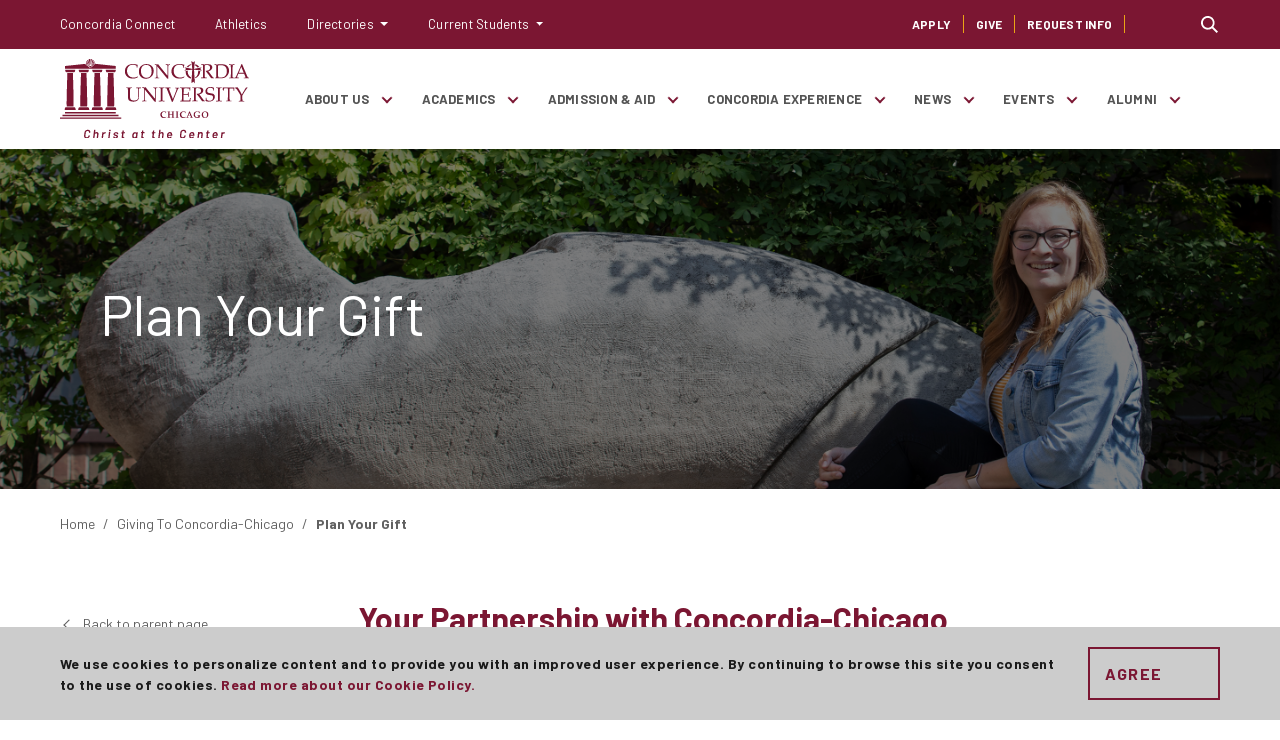

--- FILE ---
content_type: text/html; charset=utf-8
request_url: https://www.cuchicago.edu/support/plan-your-gift/
body_size: 9766
content:



<!DOCTYPE html>
<html lang="en-us">
<head>
    <meta charset="UTF-8">
    <meta name="viewport" content="width=device-width, initial-scale=1.0">
    <meta http-equiv="X-UA-Compatible" content="ie=edge">
    <title>Plan Your Gift | Concordia University Chicago</title>
        <meta name="description" content="Your Partnership with Concordia-Chicago
Committed to our students, our mission, our Christian faith and our future, we invite you to">

    <meta name="og:site_name" content="Concordia University Chicago" />

    <!-- Favicons -->
    <link rel="apple-touch-icon" sizes="180x180" href="/static/images/apple-touch-icon.png">
    <link rel="icon" type="image/png" sizes="32x32" href="/static/images/favicon-32x32.png">
    <link rel="icon" type="image/png" sizes="16x16" href="/static/images/favicon-16x16.png">
    <link rel="mask-icon" href="/static/images/safari-pinned-tab.svg" color="#7B1632">
    <meta name="msapplication-TileColor" content="#b91d47">
    <meta name="theme-color" content="#ffffff">

    <!-- Opengraph -->
    <meta property="og:type" content="website">
        <meta property="og:title" content="Plan Your Gift">
            <meta property="og:description" content="Your Partnership with Concordia-Chicago
Committed to our students, our mission, our Christian faith and our future, we invite you to">
            <meta property="og:image" content="https://www.cuchicago.edu/globalassets/media-files-master/documents-and-images/1-homepage/www-sharing-image-1200x630_default.jpg">

    <meta property="og:url" content="https://www.cuchicago.edu/support/plan-your-gift/">
    <meta name="twitter:card" content="summary_large_image">

        

    <!-- Fonts -->
    <link rel="preconnect" href=https://fonts.googleapis.com>
    <link rel="preconnect" href=https://fonts.gstatic.com crossorigin>
    <link href="https://fonts.googleapis.com/css2?family=Barlow:ital,wght@0,400;0,500;0,700;1,400;1,500;1,700&display=swap" rel="stylesheet">
    <!-- Veneer Font -->
    <link rel="stylesheet" href="https://use.typekit.net/ahg4kvy.css">

    <!-- Styles -->
    <link rel="stylesheet" type="text/css" href="/Static/css/vendor/font-awesome/css/all.min.css">
    <link rel="stylesheet" type="text/css" href="/Static/css/vendor/owlcarousel/owl.carousel.min.css">
    <link rel="stylesheet" type="text/css" href="/Static/css/vendor/owlcarousel/owl.theme.default.min.css">
    <link rel="stylesheet" type="text/css" href="/Static/css/vendor/gijgo.min.css">
    <link rel="stylesheet" type="text/css" href="/Static/css/vendor/jquery.background-video.css">
    <link rel="stylesheet" type="text/css" href="/Static/dist/main.css">
  <!-- Google Tag Manager -->
<script>
        (function (w, d, s, l, i) {
            w[l] = w[l] || []; w[l].push({
                'gtm.start':
                    new Date().getTime(), event: 'gtm.js'
            }); var f = d.getElementsByTagName(s)[0],
                j = d.createElement(s), dl = l != 'dataLayer' ? '&l=' + l : ''; j.async = true; j.src =
                    'https://www.googletagmanager.com/gtm.js?id=' + i + dl; f.parentNode.insertBefore(j, f);
        })(window, document, 'script', 'dataLayer', 'GTM-KZ4DR4Z');</script>
<!-- End Google Tag Manager -->

<!-- RLI - Google tag (gtag.js) -->
<script async src="https://www.googletagmanager.com/gtag/js?id=G-PY3FHQV02S"></script>
<script>
  window.dataLayer = window.dataLayer || [];
  function gtag(){dataLayer.push(arguments);}
  gtag('js', new Date());
  gtag('config', 'G-PY3FHQV02S');
</script>
<!-- RLI - End Google tag (gtag.js) -->

    

</head>

<body>
    <div>
        
<a href="#main" class="skip-link">Skip to main content</a>

<header class="site-header" role="banner">
    <!-- main nav -->

    <nav class="main-navbar mln mln--navbar container-fluid" data-mln-breakpoint="1200">
        <a class="main-navbar-brand" href="/">
            <img src="/static/images/concordia-university-chicago-logo_rebrand.svg" class="main-navbar-brand__logo" alt="Concordia University Chicago">
        </a>
        <button class="mln__expand-btn" type="button" aria-label="Main menu.">
            <span class="mln__expand-btn__burger"></span>
        </button>
        <div class="mln__expander">
                <ul class="mln__list">
                        <li>
                            <a href="/about-us/">About Us</a>
                                <ul>
                                        <li><a href="/about-us/university-leadership/">University Leadership</a></li>
                                        <li><a href="/about-us/consumer-information/">Consumer Information</a></li>
                                        <li><a href="/about-us/employment/">Employment</a></li>
                                        <li><a href="/about-us/university-ministry/">University Ministry</a></li>
                                        <li><a href="/about-us/mission-vision-and-values/">Mission, Vision and Values</a></li>
                                        <li><a href="/about-us/community-resources/">Community Resources</a></li>
                                </ul>
                        </li>
                        <li>
                            <a href="/academics/">Academics</a>
                                <ul>
                                        <li><a href="/academics/degrees-and-programs/">Degrees and Programs</a></li>
                                        <li><a href="/academics/undergraduate-academics/">Undergraduate Academics</a></li>
                                        <li><a href="/academics/graduate-academics/">Graduate Academics</a></li>
                                        <li><a href="/academics/online-education/">Online Education</a></li>
                                        <li><a href="/academics/colleges/">Colleges</a></li>
                                        <li><a href="/academics/centers-of-excellence/">Centers of Excellence</a></li>
                                        <li><a href="/academics/study-abroad/">Study Abroad</a></li>
                                        <li><a href="/academics/academic-resources/">Academic Resources</a></li>
                                </ul>
                        </li>
                        <li>
                            <a href="/admission-aid/">Admission &amp; Aid</a>
                                <ul>
                                        <li><a href="/admission-aid/apply-to-concordia/">Apply to Concordia</a></li>
                                        <li><a href="/admission-aid/undergraduate-admission-aid/">Undergraduate Admission &amp; Aid</a></li>
                                        <li><a href="/admission-aid/graduate-admission-aid/">Graduate Admission &amp; Aid</a></li>
                                        <li><a href="/admission-aid/accelerated-degree-program-admission--aid/">Accelerated Degree Program Admission &amp; Aid</a></li>
                                        <li><a href="/admission-aid/international-students/">International Students</a></li>
                                        <li><a href="/admission-aid/visit-campus/" target="_top">Visit Campus</a></li>
                                        <li><a href="/admission-aid/newly-admitted-students/">Newly Admitted Students</a></li>
                                        <li><a href="/admission-aid/admitted-student-orientation/">Admitted Student Orientation</a></li>
                                        <li><a href="/admission-aid/admission-and-enrollment-code-of-conduct/">Admission and Enrollment Code of Conduct</a></li>
                                </ul>
                        </li>
                        <li>
                            <a href="/concordia-experience/">Concordia Experience</a>
                                <ul>
                                        <li><a href="/concordia-experience/campus-life/">Campus Life</a></li>
                                        <li><a href="/concordia-experience/luthern-heritage/">Lutheran Heritage</a></li>
                                        <li><a href="/concordia-experience/faith-and-ministry/">Faith and Ministry</a></li>
                                        <li><a href="/concordia-experience/student-groups-and-activities/">Student Groups and Activities</a></li>
                                        <li><a href="/concordia-experience/student-stories/">Success Stories</a></li>
                                        <li><a href="/concordia-experience/student-services/">Student Services</a></li>
                                        <li><a href="/concordia-experience/parents-families/">Parents &amp; Families</a></li>
                                </ul>
                        </li>
                        <li>
                            <a href="/news/">News</a>
                                <ul>
                                        <li><a href="/news/forester-magazine/">Forester Magazine</a></li>
                                </ul>
                        </li>
                        <li>
                            <a href="/events/">Events</a>
                                <ul>
                                        <li><a href="/events/commencement/">Commencement</a></li>
                                        <li><a href="/events/homecoming/">Homecoming</a></li>
                                        <li><a href="/events/streaming-video/">Live Streaming Video</a></li>
                                </ul>
                        </li>
                        <li>
                            <a href="/alumni/">Alumni</a>
                                <ul>
                                        <li><a href="/alumni/benefits-and-services/">Benefits and Services</a></li>
                                        <li><a href="/alumni/cougar-spirit/">Cougar Spirit</a></li>
                                        <li><a href="/alumni/honors-awards/">Honors &amp; Awards</a></li>
                                        <li><a href="/alumni/maroon--gold/">Maroon &amp; Gold</a></li>
                                        <li><a href="/alumni/reunions/">Reunions</a></li>
                                </ul>
                        </li>
                </ul>

            <div class="utility-bar">
                    <ul class="nav">
                            <li class="nav-item">
                                <a class="nav-link" href="https://connect.cuchicago.edu/" target="_blank">Concordia Connect</a>
                            </li>
                            <li class="nav-item">
                                <a class="nav-link" href="http://www.cucougars.com/" target="_blank">Athletics</a>
                            </li>

                                <li class="nav-item dropdown">
                                    <a class="nav-link dropdown-toggle" href="#" id="navbarDropdown" role="button" data-toggle="dropdown" aria-haspopup="true" aria-expanded="false">
                                        Directories
                                    </a>
                                    <div class="dropdown-menu" aria-labelledby="navbarDropdown">
                                            <a class="dropdown-item" href="/general-information/faculty-staff-directory/Search?p=1&amp;q=&amp;college=+&amp;primary=50390">Faculty &amp; Staff Directory</a>
                                            <a class="dropdown-item" href="/general-information/department-office-directory/" target="_top">Department &amp; Office Directory</a>
                                            <a class="dropdown-item" href="/general-information/social-media-directory/" target="_top">Social Media Directory</a>
                                    </div>
                                </li>
                                <li class="nav-item dropdown">
                                    <a class="nav-link dropdown-toggle" href="#" id="navbarDropdown" role="button" data-toggle="dropdown" aria-haspopup="true" aria-expanded="false">
                                        Current Students
                                    </a>
                                    <div class="dropdown-menu" aria-labelledby="navbarDropdown">
                                            <a class="dropdown-item" href="/about-us/">About Concordia</a>
                                            <a class="dropdown-item" href="/academics/academic-resources/academic-calendar/" target="_top">Academic Calendar</a>
                                            <a class="dropdown-item" href="https://cuchicago.slingshotedu.com/" target="_blank">Campus Store</a>
                                            <a class="dropdown-item" href="https://cuchicagodining.sodexomyway.com/" target="_blank">Dining Services</a>
                                            <a class="dropdown-item" href="/academics/academic-resources/library/" target="_top">Library</a>
                                            <a class="dropdown-item" href="/concordia-experience/parents-families/" target="_top">Parent Resources</a>
                                            <a class="dropdown-item" href="/concordia-experience/student-services/" target="_top">Student Services</a>
                                    </div>
                                </li>

                    </ul>
                <ul class="nav quick-links">
                    <li class="nav-item">
                            <a class="nav-link" href="/admission-aid/apply-to-concordia/" >
                               Apply
                            </a>
                    </li>
                        <li class="nav-item">
                            <a class="nav-link" href="/support/" >
                                Give
                            </a>
                        </li>
                                            <li class="nav-item">
                            <a class="nav-link" href="/general-information/request/" >
                                Request Info
                            </a>
                        </li>
                </ul>
            </div>

        </div>
    </nav>
        <div class="search-bar__wrap">
            <div class="search-bar">
                <button class="btn search-bar__btn collapsed" type="button" data-toggle="collapse" data-target="#collapseSearch" aria-expanded="false" aria-controls="collapseSearch">
                    Toggle search bar
                </button>
                <div class="collapse" id="collapseSearch">
                    <form class="search-bar__form" action="/internal-results/">
                                                                        <div class="input-group">
                            <input type="text" class="form-control" name="q" placeholder="Search the Site" aria-label="Site search." id="global-search-input" autocomplete="off">
                            <div class="input-group-append">
                                <input type="submit" value="Search" class="btn search-bar__submit">
                            </div>
                        </div>
                    </form>
                </div>
            </div>
        </div>

</header>

    <div class="fixed-notice__wrap collapse show" id="collapseCookies" style="display:none">
        <div class="fixed-notice">
            <div class="container-fluid">
                <div class="fixed-notice__content">
                    <div class="fixed-notice__body">
                        <p>We use cookies to personalize content and to provide you with an improved user experience. By continuing to browse this site you consent to the use of cookies. <a title="Cookie Policy" href="/about-us/consumer-information/#cookie" target="_top">Read more about our Cookie Policy.</a></p>
                    </div>
                    <button id="agreeCookies" type="button" class="btn btn-outline-primary" data-toggle="collapse" data-target="#collapseCookies" aria-expanded="true" aria-controls="collapseCookies" data-days="30">Agree</button>
                </div>
            </div>
        </div>
    </div>


<div  class="hero hero--image " style="background-image: url(&#39;/contentassets/d3e5a452b05647b5955165abc3a3b692/hero2880x800maggie_warner_9.jpg&#39;)">
    <div class="container-fluid">
        <div class="hero__border">
            <div class="hero__content">
                <h1>Plan Your Gift</h1>
            </div>
        </div>
        </div>
    </div>

<div class="container-fluid d-none d-lg-block">
    <nav aria-label="breadcrumb">
        <ol class="breadcrumb">
                    <li class="breadcrumb-item"><a href=/>Home</a></li>
                    <li class="breadcrumb-item"><a href=/support/>Giving To Concordia-Chicago</a></li>
                    <li class="breadcrumb-item active" aria-current=Plan Your Gift>Plan Your Gift</li>
        </ol>
    </nav>
</div>

<div class="section-block section-block--tight-top">
    <div class="container-fluid">

        <div class="row">
            <div class="col-lg-3">
                <aside class="main__sidebar">
                            <div class="subnav__wrap">
            <button class="btn subnav__toggle collapsed" type="button" data-toggle="collapse" data-target="#collapseSubnav" aria-expanded="false" aria-controls="collapseSubnav">
                Explore More
            </button>
            <div class="collapse" id="collapseSubnav">
                    <a href="/support/" class="back-link d-none d-lg-block">Back to parent page</a>
                <nav class="subnav mln">
                    <ul class="mln__list">
                            <li >
        <a href="/support/ways-to-give/">Ways to Give</a>
    </li>
    <li class="active">
        <a href="/support/plan-your-gift/">Plan Your Gift</a>
    </li>
    <li >
        <a href="/support/create-an-endowment/">Create an Endowment</a>
    </li>
    <li >
        <a href="/support/major-initiatives/">Major Initiatives</a>
    </li>
    <li >
        <a href="/support/foundation/">The Foundation of Concordia University Chicago</a>
            <ul>
                    <li >
        <a href="/support/foundation/the-concordia-foundation-board/">The Concordia Foundation Board</a>
    </li>

            </ul>
    </li>
    <li >
        <a href="/support/cucelebrates/">CUCelebrates</a>
    </li>

                    </ul>
                </nav>
            </div>
        </div>


                    <div class="content-block content-block--grey"><div data-block-id="56594" data-block-type="html">
<div class="">
    <div id="56594"></div>
    <div class="content-block__body wysiwyg">
        <h3 style="text-align: center;">Support Our Students Today</h3>
<p style="text-align: center;"><a class="btn btn-outline-primary" href="https://4agc.com/donation_pages/2dd9cf7c-e8db-44d1-8155-95328acb414e" target="_blank" rel="noopener">Give Now</a></p>
    </div>
</div>
</div></div>
                </aside>
            </div>

            <!-- main content of the page -->
            <main id="main" role="main" class="col-lg-9">
                <div class="wysiwyg">
                    <p class="lead">Your Partnership with Concordia-Chicago</p>
<p class="mt-1 h2">Committed to our students, our mission, our Christian faith and our future, we invite you to rejoice in the rewards of Planned Giving at Concordia-Chicago.</p>
                        <hr>

                    <div data-block-id="46803" data-block-type="html">
<div id="46803"></div>
<p>We look forward to partnering with you to ensure meaningful outcomes for you, your family, and the hopeful minds of tomorrow. Planning today will allow you to find the best options to include in your gift plans and provide the security and satisfaction of having ensured the future. A variety of gift options exist to meet your individual needs.</p>
<p><a class="arrow-link" title="Give Planning" href="https://cuchicago.giftlegacy.com/" target="_blank" rel="noopener">Learn More About Gift Planning</a></p>
<p><a class="arrow-link" title="Estate Planning" href="/contentassets/96122bc40c7d457993721e9f4abadc05/cuc-gift-planning-brochure-updated-august-2024.pdf" target="_blank" rel="noopener">Download Estate Planning Guide</a> (PDF)</p>
<p>Giving to Concordia University Chicago can be done either directly or through a gift model that can provide tax benefits and even income such as a: bequest, IRA rollover, or charitable gift annuity. For more information on these and other gift models contact:</p>
<p style="padding-left: 40px;"><strong>Scott D. Ward, PhD<br /></strong>Associate Vice President for Development<br /><a href="mailto:scott.ward@cuchicago.edu">scott.ward@cuchicago.edu</a><br />708-488-4342</p>
<p style="padding-left: 40px;"><strong>Margaret Busse</strong><br />Senior Director, Foundation Operations<br /><a href="mailto:meg.busse@cuchicago.edu">meg.busse@cuchicago.edu</a><br />708-209-3482</p>
<p style="padding-left: 40px;">Toll Free: 866-288-3026</p>
<p style="padding-left: 40px;">7400 Augusta St.<br />River Forest, IL 60305-1402</p></div>
                </div>
            </main>
        </div>
    </div>
</div>


<footer class="footer">
    <div class="site-footer">
        <div class="container-fluid">
            <div class="site-footer__content">
                <div class="footer__copyright-container">
                    <p class="footer__copyright">&copy; 2026 Concordia University. All Rights Reserved.</p>
                    <p>
                        <a class="footer__text-link" href="https://www.google.com/maps/search/?api=1&amp;query=Concordia+University+7400+Augusta+St.+River+Forest%2c+IL+60305" target="_blank">7400 Augusta St. River Forest, IL 60305</a>
                    </p>
                </div>
                <div class="footer__contact">
                        <p>
                            <a class="footer__contact-link" href="/general-information/contact/">Contact Us</a>
                        </p>
                    <p>
                        <a class="footer__text-link" href="tel:7087718300">708-771-8300</a>
                    </p>
                </div>
                <ul class="footer__social-list">
                    <li>
                        <a href="https://www.facebook.com/ConcordiaUniversityChicago/" class="footer__social-link" target="_blank" aria-label="Find Concordia University on Facebook">
                            <svg role="presentation" width="16px" height="32px" viewBox="0 0 16 32" version="1.1" xmlns="http://www.w3.org/2000/svg" xmlns:xlink="http://www.w3.org/1999/xlink">
                                <g id="Footer" stroke="none" stroke-width="1" fill="none" fill-rule="evenodd">
                                    <g id="01-footer" class="social-link__svg" transform="translate(-388.000000, -54.000000)" fill="#7B1632">
                                        <g id="Group" transform="translate(317.000000, 13.000000)">
                                            <path d="M71,51.4615146 L72,56.9314951 L75.4033647,56.9314951 L75.4033647,73 L81.947963,73 L81.947963,56.8631456 L86.5139177,56.8631456 L87,51.4615146 L81.947963,51.4615146 L81.947963,48.3846214 C81.947963,47.1109903 82.2084374,46.6067573 83.458352,46.6067573 L86.9999211,46.6067573 L86.9999211,41 L82.4687541,41 C77.5989387,41 75.4033647,43.1109903 75.4033647,47.1538641 L75.4033647,51.4615146 L71,51.4615146 Z" id="icon-facebook"></path>
                                        </g>
                                    </g>
                                </g>
                            </svg>
                        </a>
                    </li>
                    <li>
                        <a href="https://twitter.com/CUChicago" class="footer__social-link" target="_blank" aria-label="Find Concordia University on Twitter">
                            <svg class="social-link__svg" width="32px" height="32px" version="1.1" id="Layer_1" xmlns="http://www.w3.org/2000/svg" xmlns:xlink="http://www.w3.org/1999/xlink" x="0px" y="0px"
                                 viewBox="0 0 1200 1227" style="enable-background:new 0 0 1200 1227;" xml:space="preserve">
                                <path class="st0" d="M714.2,519.3L1160.9,0H1055L667.1,450.9L357.3,0H0l468.5,681.8L0,1226.4h105.9l409.6-476.2l327.2,476.2H1200
	                                L714.2,519.3L714.2,519.3z M569.2,687.8l-47.5-67.9L144,79.7h162.6l304.8,436l47.5,67.9l396.2,566.7H892.5L569.2,687.8L569.2,687.8z
	                                " />
                                </svg>
                        </a>
                    </li>
                    <li>
                        <a href="https://www.instagram.com/cuchicago/?hl=en" class="footer__social-link" target="_blank" aria-label="Find Concordia University on Instagram">
                            <svg role="presentation" width="33px" height="32px" viewBox="0 0 33 32" version="1.1" xmlns="http://www.w3.org/2000/svg" xmlns:xlink="http://www.w3.org/1999/xlink">
                                <g id="Footer" class="social-link__svg" stroke="none" stroke-width="1" fill="none" fill-rule="evenodd">
                                    <g id="01-footer" class="social-link__svg" transform="translate(-701.000000, -54.000000)" fill="#7B1632">
                                        <g id="Group" transform="translate(317.000000, 13.000000)">
                                            <path d="M413.193377,54.5372308 L410.320367,54.5372308 C410.529661,55.3251958 410.653252,56.1484231 410.653252,56.999301 C410.653252,62.438007 406.107571,66.8457954 400.50004,66.8457954 C394.892509,66.8457954 390.346668,62.438007 390.346668,56.999301 C390.346668,56.1484231 390.470739,55.3251181 390.680033,54.5372308 L387.807024,54.5372308 L387.807024,68.0765586 C387.807024,68.7555522 388.375394,69.3062345 389.077367,69.3062345 L411.922633,69.3062345 C412.624766,69.3062345 413.193297,68.7555522 413.193297,68.0765586 L413.193297,54.5372308 L413.193377,54.5372308 Z M413.446788,45.9716361 C413.446788,45.2648939 412.855474,44.6917461 412.125389,44.6917461 L408.166689,44.6917461 C407.437353,44.6917461 406.846788,45.2648939 406.846788,45.9716361 L406.846788,49.8118716 C406.846788,50.5181292 407.437353,51.0917616 408.166689,51.0917616 L412.125389,51.0917616 C412.855557,51.0917616 413.446788,50.5181292 413.446788,49.8118716 L413.446788,45.9716361 L413.446788,45.9716361 Z M400.50004,50.846106 C396.994743,50.846106 394.153692,53.6005272 394.153692,56.9993786 C394.153692,60.3979194 396.994823,63.1539716 400.50004,63.1539716 C404.005017,63.1539716 406.846708,60.3979194 406.846708,56.9993786 C406.846708,53.6004495 404.005017,50.846106 400.50004,50.846106 L400.50004,50.846106 Z M413.193377,73 L387.807024,73 C385.704791,73 384,71.3464774 384,69.3062345 L384,44.6917461 C384,42.6525905 385.704791,41 387.807024,41 L413.193297,41 C415.29585,41 417,42.6525905 417,44.6917461 L417,69.3062345 C417.00008,71.3464774 415.29593,73 413.193377,73 L413.193377,73 Z" id="icon-instagram"></path>
                                        </g>
                                    </g>
                                </g>
                            </svg>
                        </a>
                    </li>
                    <li>
                        <a href="https://www.linkedin.com/school/concordia-university-chicago/" class="footer__social-link" target="_blank" aria-label="Find Concordia University on Linked In">
                            <svg role="presentation" version="1.1" id="Layer_1" xmlns="http://www.w3.org/2000/svg" xmlns:xlink="http://www.w3.org/1999/xlink" x="0px" y="0px"
                                 width="32px" height="32px" viewBox="0 0 32 32" style="enable-background:new 0 0 32 32;" xml:space="preserve">
                            <path class="social-link__svg" fill="#7B1632" d="M28.9,0H3.1C1.4,0,0,1.4,0,3.1v25.8C0,30.6,1.4,32,3.1,32h25.8c1.7,0,3.1-1.4,3.1-3.1V3.1C32,1.4,30.6,0,28.9,0
                            z M9.5,27.3H4.7V12h4.8V27.3z M7.1,9.9c-1.5,0-2.8-1.2-2.8-2.8c0-1.5,1.2-2.8,2.8-2.8c1.5,0,2.8,1.2,2.8,2.8
                            C9.9,8.7,8.6,9.9,7.1,9.9z M27.3,27.3h-4.7v-7.4c0-1.8,0-4-2.5-4c-2.5,0-2.8,1.9-2.8,3.9v7.6h-4.7V12h0H17v2.1h0.1
                            c0.6-1.2,2.2-2.5,4.5-2.5c4.8,0,5.7,3.2,5.7,7.3V27.3z" />
                            </svg>
                        </a>
                    </li>
                    <li>
                        <a href="https://www.youtube.com/channel/UCTZmBUcyBHX9dK7fANy8RxA" class="footer__social-link" target="_blank" aria-label="Find Concordia University on YouTube">
                            <svg role="presentation" width="47px" height="32px" viewBox="0 0 47 32" version="1.1" xmlns="http://www.w3.org/2000/svg" xmlns:xlink="http://www.w3.org/1999/xlink">
                                <g id="Footer" stroke="none" stroke-width="1" fill="none" fill-rule="evenodd">
                                    <g id="01-footer" class="social-link__svg" transform="translate(-1015.000000, -54.000000)" fill="#7B1632">
                                        <g id="Group" transform="translate(317.000000, 13.000000)">
                                            <path d="M716.799926,63.8571685 L716.799926,50.1428315 L729.010433,57.0001798 L716.799926,63.8571685 Z M744.017807,45.9968539 C743.47736,44.0299326 741.884669,42.4809888 739.862615,41.9553258 C736.197412,41 721.5,41 721.5,41 C721.5,41 706.802588,41 703.137385,41.9553258 C701.115331,42.4809888 699.52264,44.0299326 698.982193,45.9968539 C698,49.5617978 698,57 698,57 C698,57 698,64.4382022 698.982193,68.0031461 C699.52264,69.9700674 701.115331,71.5190112 703.137385,72.0448539 C706.802588,73 721.5,73 721.5,73 C721.5,73 736.197412,73 739.862615,72.0448539 C741.884669,71.5190112 743.47736,69.9700674 744.017807,68.0031461 C745,64.4382022 745,57 745,57 C745,57 745,49.5617978 744.017807,45.9968539 L744.017807,45.9968539 Z" id="icon-youtube"></path>
                                        </g>
                                    </g>
                                </g>
                            </svg>
                        </a>
                    </li>
                </ul>






            </div>
        </div>
    </div>
    <div class="footer__bottom">
        <div class="container-fluid">
                <ul class="footer__bottom__nav" >
            <li ><a href="/about-us/consumer-information/">Accreditation</a></li>
            <li ><a href="/about-us/consumer-information/">Consumer and Legal Information</a></li>
            <li ><a href="/general-information/public-safety/">Public Safety</a></li>
            <li ><a href="/general-information/public-safety/title-ix/">Title IX</a></li>
            <li ><a href="/about-us/consumer-information/">Legal &amp; Privacy</a></li>
            <li ><a href="/about-us/employment/">Employment</a></li>
    </ul>

        </div>
    </div>
  <!-- Google Tag Manager (noscript) -->
<noscript>
<iframe src="https://www.googletagmanager.com/ns.html?id=GTM-KZ4DR4Z"
                height="0" width="0" style="display:none;visibility:hidden"></iframe>
</noscript>
<!-- End Google Tag Manager (noscript) -->

<!-- EAB Cultivate Campaign -->
<script defer src="https://adp.eab.com/js/adp.min.js"></script>
<script>
(function(w,d,t,u,n,a,m){w['MauticTrackingObject']=n;
w[n]=w[n]||function(){(w[n].q=w[n].q||[]).push(arguments)},a=d.createElement(t),
m=d.getElementsByTagName(t)[0];a.async=1;a.src=u;m.parentNode.insertBefore(a,m)
})(window,document,'script','https://my.gocuchicago.org/mtc.js','mt');
mt('send', 'pageview');
</script>
<!-- End EAB Cultivate Campaign -->
<script async="async" src="https://engage.cuchicago.edu/ping">/**/</script></footer>

    </div>
    
    
    <script src="/bundles/js?v=aGFzakVM4ZusYhdQtg-B9WaVOMKudbXZY8wnwRDi-xA1"></script>


</body>
</html>


--- FILE ---
content_type: text/css
request_url: https://www.cuchicago.edu/Static/css/vendor/jquery.background-video.css
body_size: 1300
content:
/**
 * The MIT License (MIT)
 *
 * Copyright (c) 2015 BG Stock - html5backgroundvideos.com
 *
 * Permission is hereby granted, free of charge, to any person obtaining a copy
 * of this software and associated documentation files (the "Software"), to deal
 * in the Software without restriction, including without limitation the rights
 * to use, copy, modify, merge, publish, distribute, sublicense, and/or sell
 * copies of the Software, and to permit persons to whom the Software is
 * furnished to do so, subject to the following conditions:
 *
 * The above copyright notice and this permission notice shall be included in all
 * copies or substantial portions of the Software.
 *
 * THE SOFTWARE IS PROVIDED "AS IS", WITHOUT WARRANTY OF ANY KIND, EXPRESS OR
 * IMPLIED, INCLUDING BUT NOT LIMITED TO THE WARRANTIES OF MERCHANTABILITY,
 * FITNESS FOR A PARTICULAR PURPOSE AND NONINFRINGEMENT. IN NO EVENT SHALL THE
 * AUTHORS OR COPYRIGHT HOLDERS BE LIABLE FOR ANY CLAIM, DAMAGES OR OTHER
 * LIABILITY, WHETHER IN AN ACTION OF CONTRACT, TORT OR OTHERWISE, ARISING FROM,
 * OUT OF OR IN CONNECTION WITH THE SOFTWARE OR THE USE OR OTHER DEALINGS IN THE
 * SOFTWARE.
 */

/**
 * Set default positioning as a fallback for if the plugin fails
 */
.jquery-background-video-wrapper {
	position: relative;
	overflow: hidden;
	background-position: center center;
	background-repeat: no-repeat;
	-webkit-background-size: cover;
	   -moz-background-size: cover;
	    	background-size: cover;
}
.jquery-background-video {
	position: absolute;
	min-width: 100%;
	min-height: 100%;
	width: auto;
	height: auto;
	top: 50%;
	left: 50%;
	-o-object-fit: cover;
	   object-fit: cover;
	-webkit-transform: translate(-50%,-50%);
	   -moz-transform: translate(-50%,-50%);
	    -ms-transform: translate(-50%,-50%);
	     -o-transform: translate(-50%,-50%);
	    	transform: translate(-50%,-50%);
}
/**
 * Fade in videos
 * Note the .js class - so non js users still
 * see the video
 */
.js .jquery-background-video {
	opacity: 0;
	-webkit-transition: opacity 300ms linear;
			transition: opacity 300ms linear;
}
.js .jquery-background-video.is-visible {
	opacity: 1;
}

/**
 * Pause/play button
 */
.jquery-background-video-pauseplay {
	position: absolute;
	background: transparent !important;
	border: none !important;
	box-shadow: none !important;
	width: 20px;
	height: 20px;
	top: 15px;
	right: 15px;
	padding: 0 !important;
	cursor: pointer;
}
.jquery-background-video-pauseplay span {
	display: none;
}
.jquery-background-video-pauseplay:after,
.jquery-background-video-pauseplay:before {
	content: "";
	position: absolute;
	left: 0;
	top: 0;
	-webkit-transition: all .3s ease;
			transition: all .3s ease;
}
.jquery-background-video-pauseplay.play:before {
	border-top: 10px solid transparent;
	border-bottom: 10px solid transparent;
	border-left: 15px solid #FFF;
}
.jquery-background-video-pauseplay.pause:before,
.jquery-background-video-pauseplay.pause:after {
	border-top: 10px solid #FFF;
	border-bottom: 10px solid #FFF;
	border-left: 5px solid #FFF;
}
.jquery-background-video-pauseplay.pause:after {
	left: 10px;
}


--- FILE ---
content_type: text/css
request_url: https://www.cuchicago.edu/Static/dist/main.css
body_size: 53942
content:
@charset "UTF-8";
/* ––––––––––––––––––––––––––––––––––––––––––––––––––––––––
BASE - VARIABLES
–––––––––––––––––––––––––––––––––––––––––––––––––––––––– */
/*!
 * Bootstrap v4.3.1 (https://getbootstrap.com/)
 * Copyright 2011-2019 The Bootstrap Authors
 * Copyright 2011-2019 Twitter, Inc.
 * Licensed under MIT (https://github.com/twbs/bootstrap/blob/master/LICENSE)
 */
:root {
  --blue: #007bff;
  --indigo: #6610f2;
  --purple: #6f42c1;
  --pink: #e83e8c;
  --red: #dc3545;
  --orange: #fd7e14;
  --yellow: #ffc107;
  --green: #28a745;
  --teal: #20c997;
  --cyan: #17a2b8;
  --white: #ffffff;
  --grey: #616161;
  --grey-dark: #3C3C3C;
  --primary: #7B1632;
  --secondary: #EBA900;
  --success: #28a745;
  --info: #17a2b8;
  --warning: #ffc107;
  --danger: #dc3545;
  --light: #fafafa;
  --dark: #3C3C3C;
  --breakpoint-xs: 0;
  --breakpoint-sm: 576px;
  --breakpoint-md: 768px;
  --breakpoint-lg: 992px;
  --breakpoint-xl: 1200px;
  --font-family-sans-serif: "Barlow", "Helvetica Neue", Arial, sans-serif;
  --font-family-monospace: SFMono-Regular, Menlo, Monaco, Consolas, "Liberation Mono", "Courier New", monospace; }

*,
*::before,
*::after {
  box-sizing: border-box; }

html {
  font-family: sans-serif;
  line-height: 1.15;
  -webkit-text-size-adjust: 100%;
  -webkit-tap-highlight-color: rgba(0, 0, 0, 0); }

article, aside, figcaption, figure, footer, header, hgroup, main, nav, section {
  display: block; }

body {
  margin: 0;
  font-family: "Barlow", "Helvetica Neue", Arial, sans-serif;
  font-size: 1rem;
  font-weight: 400;
  line-height: 1.5;
  color: #3C3C3C;
  text-align: left;
  background-color: #ffffff; }

[tabindex="-1"]:focus {
  outline: 0 !important; }

hr {
  box-sizing: content-box;
  height: 0;
  overflow: visible; }

h1, .h1, h2, .h2, h3, .h3, h4, .h4, h5, .h5, h6, .h6 {
  margin-top: 0;
  margin-bottom: 0.5rem; }

p {
  margin-top: 0;
  margin-bottom: 1rem; }

abbr[title],
abbr[data-original-title] {
  text-decoration: underline;
  -webkit-text-decoration: underline dotted;
          text-decoration: underline dotted;
  cursor: help;
  border-bottom: 0;
  text-decoration-skip-ink: none; }

address {
  margin-bottom: 1rem;
  font-style: normal;
  line-height: inherit; }

ol,
ul,
dl {
  margin-top: 0;
  margin-bottom: 1rem; }

ol ol,
ul ul,
ol ul,
ul ol {
  margin-bottom: 0; }

dt {
  font-weight: 700; }

dd {
  margin-bottom: .5rem;
  margin-left: 0; }

blockquote {
  margin: 0 0 1rem; }

b,
strong {
  font-weight: bolder; }

small {
  font-size: 80%; }

sub,
sup {
  position: relative;
  font-size: 75%;
  line-height: 0;
  vertical-align: baseline; }

sub {
  bottom: -.25em; }

sup {
  top: -.5em; }

a {
  color: #7B1632;
  text-decoration: none;
  background-color: transparent; }
  a:hover {
    color: #3a0a18;
    text-decoration: underline; }

a:not([href]):not([tabindex]) {
  color: inherit;
  text-decoration: none; }
  a:not([href]):not([tabindex]):hover, a:not([href]):not([tabindex]):focus {
    color: inherit;
    text-decoration: none; }
  a:not([href]):not([tabindex]):focus {
    outline: 0; }

pre,
code,
kbd,
samp {
  font-family: SFMono-Regular, Menlo, Monaco, Consolas, "Liberation Mono", "Courier New", monospace;
  font-size: 1em; }

pre {
  margin-top: 0;
  margin-bottom: 1rem;
  overflow: auto; }

figure {
  margin: 0 0 1rem; }

img {
  vertical-align: middle;
  border-style: none; }

svg {
  overflow: hidden;
  vertical-align: middle; }

table {
  border-collapse: collapse; }

caption {
  padding-top: 0.75rem;
  padding-bottom: 0.75rem;
  color: #616161;
  text-align: left;
  caption-side: bottom; }

th {
  text-align: inherit; }

label {
  display: inline-block;
  margin-bottom: 0.5rem; }

button {
  border-radius: 0; }

button:focus {
  outline: 1px dotted;
  outline: 5px auto -webkit-focus-ring-color; }

input,
button,
select,
optgroup,
textarea {
  margin: 0;
  font-family: inherit;
  font-size: inherit;
  line-height: inherit; }

button,
input {
  overflow: visible; }

button,
select {
  text-transform: none; }

select {
  word-wrap: normal; }

button,
[type="button"],
[type="reset"],
[type="submit"] {
  -webkit-appearance: button; }

button:not(:disabled),
[type="button"]:not(:disabled),
[type="reset"]:not(:disabled),
[type="submit"]:not(:disabled) {
  cursor: pointer; }

button::-moz-focus-inner,
[type="button"]::-moz-focus-inner,
[type="reset"]::-moz-focus-inner,
[type="submit"]::-moz-focus-inner {
  padding: 0;
  border-style: none; }

input[type="radio"],
input[type="checkbox"] {
  box-sizing: border-box;
  padding: 0; }

input[type="date"],
input[type="time"],
input[type="datetime-local"],
input[type="month"] {
  -webkit-appearance: listbox; }

textarea {
  overflow: auto;
  resize: vertical; }

fieldset {
  min-width: 0;
  padding: 0;
  margin: 0;
  border: 0; }

legend {
  display: block;
  width: 100%;
  max-width: 100%;
  padding: 0;
  margin-bottom: .5rem;
  font-size: 1.5rem;
  line-height: inherit;
  color: inherit;
  white-space: normal; }

progress {
  vertical-align: baseline; }

[type="number"]::-webkit-inner-spin-button,
[type="number"]::-webkit-outer-spin-button {
  height: auto; }

[type="search"] {
  outline-offset: -2px;
  -webkit-appearance: none; }

[type="search"]::-webkit-search-decoration {
  -webkit-appearance: none; }

::-webkit-file-upload-button {
  font: inherit;
  -webkit-appearance: button; }

output {
  display: inline-block; }

summary {
  display: list-item;
  cursor: pointer; }

template {
  display: none; }

[hidden] {
  display: none !important; }

h1, .h1, h2, .h2, h3, .h3, h4, .h4, h5, .h5, h6, .h6,
.h1, .h2, .h3, .h4, .h5, .h6 {
  margin-bottom: 0.5rem;
  font-weight: 500;
  line-height: 1.2;
  color: #3C3C3C; }

h1, .h1, .h1 {
  font-size: 2.5rem; }

h2, .h2, .h2 {
  font-size: 2rem; }

h3, .h3, .h3 {
  font-size: 1.75rem; }

h4, .h4, .h4 {
  font-size: 1.5rem; }

h5, .h5, .h5 {
  font-size: 1.25rem; }

h6, .h6, .h6 {
  font-size: 1rem; }

.lead {
  font-size: 1.25rem;
  font-weight: 300; }

.display-1 {
  font-size: 6rem;
  font-weight: 300;
  line-height: 1.2; }

.display-2 {
  font-size: 5.5rem;
  font-weight: 300;
  line-height: 1.2; }

.display-3 {
  font-size: 4.5rem;
  font-weight: 300;
  line-height: 1.2; }

.display-4 {
  font-size: 3.5rem;
  font-weight: 300;
  line-height: 1.2; }

hr {
  margin-top: 1rem;
  margin-bottom: 1rem;
  border: 0;
  border-top: 1px solid rgba(0, 0, 0, 0.1); }

small,
.small {
  font-size: 80%;
  font-weight: 400; }

mark,
.mark {
  padding: 0.2em;
  background-color: #fcf8e3; }

.list-unstyled {
  padding-left: 0;
  list-style: none; }

.list-inline {
  padding-left: 0;
  list-style: none; }

.list-inline-item {
  display: inline-block; }
  .list-inline-item:not(:last-child) {
    margin-right: 0.5rem; }

.initialism {
  font-size: 90%;
  text-transform: uppercase; }

.blockquote {
  margin-bottom: 1rem;
  font-size: 1.25rem; }

.blockquote-footer {
  display: block;
  font-size: 80%;
  color: #616161; }
  .blockquote-footer::before {
    content: "\2014\00A0"; }

.img-fluid {
  max-width: 100%;
  height: auto; }

.img-thumbnail {
  padding: 0.25rem;
  background-color: #ffffff;
  border: 1px solid #e7e7e7;
  max-width: 100%;
  height: auto; }

.figure {
  display: inline-block; }

.figure-img {
  margin-bottom: 0.5rem;
  line-height: 1; }

.figure-caption {
  font-size: 90%;
  color: #616161; }

code {
  font-size: 87.5%;
  color: #e83e8c;
  word-break: break-word; }
  a > code {
    color: inherit; }

kbd {
  padding: 0.2rem 0.4rem;
  font-size: 87.5%;
  color: #ffffff;
  background-color: #1a1a1a; }
  kbd kbd {
    padding: 0;
    font-size: 100%;
    font-weight: 700; }

pre {
  display: block;
  font-size: 87.5%;
  color: #1a1a1a; }
  pre code {
    font-size: inherit;
    color: inherit;
    word-break: normal; }

.pre-scrollable {
  max-height: 340px;
  overflow-y: scroll; }

.container {
  width: 100%;
  padding-right: 15px;
  padding-left: 15px;
  margin-right: auto;
  margin-left: auto; }
  @media (min-width: 576px) {
    .container {
      max-width: 540px; } }
  @media (min-width: 768px) {
    .container {
      max-width: 720px; } }
  @media (min-width: 992px) {
    .container {
      max-width: 960px; } }
  @media (min-width: 1200px) {
    .container {
      max-width: 1140px; } }

.container-fluid {
  width: 100%;
  padding-right: 15px;
  padding-left: 15px;
  margin-right: auto;
  margin-left: auto; }

.row {
  display: flex;
  flex-wrap: wrap;
  margin-right: -15px;
  margin-left: -15px; }

.no-gutters {
  margin-right: 0;
  margin-left: 0; }
  .no-gutters > .col,
  .no-gutters > [class*="col-"] {
    padding-right: 0;
    padding-left: 0; }

.col-1, .col-2, .col-3, .col-4, .col-5, .col-6, .col-7, .col-8, .col-9, .col-10, .col-11, .col-12, .col,
.col-auto, .col-sm-1, .col-sm-2, .col-sm-3, .col-sm-4, .col-sm-5, .col-sm-6, .col-sm-7, .col-sm-8, .col-sm-9, .col-sm-10, .col-sm-11, .col-sm-12, .col-sm,
.col-sm-auto, .col-md-1, .col-md-2, .col-md-3, .col-md-4, .col-md-5, .col-md-6, .col-md-7, .col-md-8, .col-md-9, .col-md-10, .col-md-11, .col-md-12, .col-md,
.col-md-auto, .col-lg-1, .col-lg-2, .col-lg-3, .col-lg-4, .col-lg-5, .col-lg-6, .col-lg-7, .col-lg-8, .col-lg-9, .col-lg-10, .col-lg-11, .col-lg-12, .col-lg,
.col-lg-auto, .col-xl-1, .col-xl-2, .col-xl-3, .col-xl-4, .col-xl-5, .col-xl-6, .col-xl-7, .col-xl-8, .col-xl-9, .col-xl-10, .col-xl-11, .col-xl-12, .col-xl,
.col-xl-auto {
  position: relative;
  width: 100%;
  padding-right: 15px;
  padding-left: 15px; }

.col {
  flex-basis: 0;
  flex-grow: 1;
  max-width: 100%; }

.col-auto {
  flex: 0 0 auto;
  width: auto;
  max-width: 100%; }

.col-1 {
  flex: 0 0 8.33333%;
  max-width: 8.33333%; }

.col-2 {
  flex: 0 0 16.66667%;
  max-width: 16.66667%; }

.col-3 {
  flex: 0 0 25%;
  max-width: 25%; }

.col-4 {
  flex: 0 0 33.33333%;
  max-width: 33.33333%; }

.col-5 {
  flex: 0 0 41.66667%;
  max-width: 41.66667%; }

.col-6 {
  flex: 0 0 50%;
  max-width: 50%; }

.col-7 {
  flex: 0 0 58.33333%;
  max-width: 58.33333%; }

.col-8 {
  flex: 0 0 66.66667%;
  max-width: 66.66667%; }

.col-9 {
  flex: 0 0 75%;
  max-width: 75%; }

.col-10 {
  flex: 0 0 83.33333%;
  max-width: 83.33333%; }

.col-11 {
  flex: 0 0 91.66667%;
  max-width: 91.66667%; }

.col-12 {
  flex: 0 0 100%;
  max-width: 100%; }

.order-first {
  order: -1; }

.order-last {
  order: 13; }

.order-0 {
  order: 0; }

.order-1 {
  order: 1; }

.order-2 {
  order: 2; }

.order-3 {
  order: 3; }

.order-4 {
  order: 4; }

.order-5 {
  order: 5; }

.order-6 {
  order: 6; }

.order-7 {
  order: 7; }

.order-8 {
  order: 8; }

.order-9 {
  order: 9; }

.order-10 {
  order: 10; }

.order-11 {
  order: 11; }

.order-12 {
  order: 12; }

.offset-1 {
  margin-left: 8.33333%; }

.offset-2 {
  margin-left: 16.66667%; }

.offset-3 {
  margin-left: 25%; }

.offset-4 {
  margin-left: 33.33333%; }

.offset-5 {
  margin-left: 41.66667%; }

.offset-6 {
  margin-left: 50%; }

.offset-7 {
  margin-left: 58.33333%; }

.offset-8 {
  margin-left: 66.66667%; }

.offset-9 {
  margin-left: 75%; }

.offset-10 {
  margin-left: 83.33333%; }

.offset-11 {
  margin-left: 91.66667%; }

@media (min-width: 576px) {
  .col-sm {
    flex-basis: 0;
    flex-grow: 1;
    max-width: 100%; }
  .col-sm-auto {
    flex: 0 0 auto;
    width: auto;
    max-width: 100%; }
  .col-sm-1 {
    flex: 0 0 8.33333%;
    max-width: 8.33333%; }
  .col-sm-2 {
    flex: 0 0 16.66667%;
    max-width: 16.66667%; }
  .col-sm-3 {
    flex: 0 0 25%;
    max-width: 25%; }
  .col-sm-4 {
    flex: 0 0 33.33333%;
    max-width: 33.33333%; }
  .col-sm-5 {
    flex: 0 0 41.66667%;
    max-width: 41.66667%; }
  .col-sm-6 {
    flex: 0 0 50%;
    max-width: 50%; }
  .col-sm-7 {
    flex: 0 0 58.33333%;
    max-width: 58.33333%; }
  .col-sm-8 {
    flex: 0 0 66.66667%;
    max-width: 66.66667%; }
  .col-sm-9 {
    flex: 0 0 75%;
    max-width: 75%; }
  .col-sm-10 {
    flex: 0 0 83.33333%;
    max-width: 83.33333%; }
  .col-sm-11 {
    flex: 0 0 91.66667%;
    max-width: 91.66667%; }
  .col-sm-12 {
    flex: 0 0 100%;
    max-width: 100%; }
  .order-sm-first {
    order: -1; }
  .order-sm-last {
    order: 13; }
  .order-sm-0 {
    order: 0; }
  .order-sm-1 {
    order: 1; }
  .order-sm-2 {
    order: 2; }
  .order-sm-3 {
    order: 3; }
  .order-sm-4 {
    order: 4; }
  .order-sm-5 {
    order: 5; }
  .order-sm-6 {
    order: 6; }
  .order-sm-7 {
    order: 7; }
  .order-sm-8 {
    order: 8; }
  .order-sm-9 {
    order: 9; }
  .order-sm-10 {
    order: 10; }
  .order-sm-11 {
    order: 11; }
  .order-sm-12 {
    order: 12; }
  .offset-sm-0 {
    margin-left: 0; }
  .offset-sm-1 {
    margin-left: 8.33333%; }
  .offset-sm-2 {
    margin-left: 16.66667%; }
  .offset-sm-3 {
    margin-left: 25%; }
  .offset-sm-4 {
    margin-left: 33.33333%; }
  .offset-sm-5 {
    margin-left: 41.66667%; }
  .offset-sm-6 {
    margin-left: 50%; }
  .offset-sm-7 {
    margin-left: 58.33333%; }
  .offset-sm-8 {
    margin-left: 66.66667%; }
  .offset-sm-9 {
    margin-left: 75%; }
  .offset-sm-10 {
    margin-left: 83.33333%; }
  .offset-sm-11 {
    margin-left: 91.66667%; } }

@media (min-width: 768px) {
  .col-md {
    flex-basis: 0;
    flex-grow: 1;
    max-width: 100%; }
  .col-md-auto {
    flex: 0 0 auto;
    width: auto;
    max-width: 100%; }
  .col-md-1 {
    flex: 0 0 8.33333%;
    max-width: 8.33333%; }
  .col-md-2 {
    flex: 0 0 16.66667%;
    max-width: 16.66667%; }
  .col-md-3 {
    flex: 0 0 25%;
    max-width: 25%; }
  .col-md-4 {
    flex: 0 0 33.33333%;
    max-width: 33.33333%; }
  .col-md-5 {
    flex: 0 0 41.66667%;
    max-width: 41.66667%; }
  .col-md-6 {
    flex: 0 0 50%;
    max-width: 50%; }
  .col-md-7 {
    flex: 0 0 58.33333%;
    max-width: 58.33333%; }
  .col-md-8 {
    flex: 0 0 66.66667%;
    max-width: 66.66667%; }
  .col-md-9 {
    flex: 0 0 75%;
    max-width: 75%; }
  .col-md-10 {
    flex: 0 0 83.33333%;
    max-width: 83.33333%; }
  .col-md-11 {
    flex: 0 0 91.66667%;
    max-width: 91.66667%; }
  .col-md-12 {
    flex: 0 0 100%;
    max-width: 100%; }
  .order-md-first {
    order: -1; }
  .order-md-last {
    order: 13; }
  .order-md-0 {
    order: 0; }
  .order-md-1 {
    order: 1; }
  .order-md-2 {
    order: 2; }
  .order-md-3 {
    order: 3; }
  .order-md-4 {
    order: 4; }
  .order-md-5 {
    order: 5; }
  .order-md-6 {
    order: 6; }
  .order-md-7 {
    order: 7; }
  .order-md-8 {
    order: 8; }
  .order-md-9 {
    order: 9; }
  .order-md-10 {
    order: 10; }
  .order-md-11 {
    order: 11; }
  .order-md-12 {
    order: 12; }
  .offset-md-0 {
    margin-left: 0; }
  .offset-md-1 {
    margin-left: 8.33333%; }
  .offset-md-2 {
    margin-left: 16.66667%; }
  .offset-md-3 {
    margin-left: 25%; }
  .offset-md-4 {
    margin-left: 33.33333%; }
  .offset-md-5 {
    margin-left: 41.66667%; }
  .offset-md-6 {
    margin-left: 50%; }
  .offset-md-7 {
    margin-left: 58.33333%; }
  .offset-md-8 {
    margin-left: 66.66667%; }
  .offset-md-9 {
    margin-left: 75%; }
  .offset-md-10 {
    margin-left: 83.33333%; }
  .offset-md-11 {
    margin-left: 91.66667%; } }

@media (min-width: 992px) {
  .col-lg {
    flex-basis: 0;
    flex-grow: 1;
    max-width: 100%; }
  .col-lg-auto {
    flex: 0 0 auto;
    width: auto;
    max-width: 100%; }
  .col-lg-1 {
    flex: 0 0 8.33333%;
    max-width: 8.33333%; }
  .col-lg-2 {
    flex: 0 0 16.66667%;
    max-width: 16.66667%; }
  .col-lg-3 {
    flex: 0 0 25%;
    max-width: 25%; }
  .col-lg-4 {
    flex: 0 0 33.33333%;
    max-width: 33.33333%; }
  .col-lg-5 {
    flex: 0 0 41.66667%;
    max-width: 41.66667%; }
  .col-lg-6 {
    flex: 0 0 50%;
    max-width: 50%; }
  .col-lg-7 {
    flex: 0 0 58.33333%;
    max-width: 58.33333%; }
  .col-lg-8 {
    flex: 0 0 66.66667%;
    max-width: 66.66667%; }
  .col-lg-9 {
    flex: 0 0 75%;
    max-width: 75%; }
  .col-lg-10 {
    flex: 0 0 83.33333%;
    max-width: 83.33333%; }
  .col-lg-11 {
    flex: 0 0 91.66667%;
    max-width: 91.66667%; }
  .col-lg-12 {
    flex: 0 0 100%;
    max-width: 100%; }
  .order-lg-first {
    order: -1; }
  .order-lg-last {
    order: 13; }
  .order-lg-0 {
    order: 0; }
  .order-lg-1 {
    order: 1; }
  .order-lg-2 {
    order: 2; }
  .order-lg-3 {
    order: 3; }
  .order-lg-4 {
    order: 4; }
  .order-lg-5 {
    order: 5; }
  .order-lg-6 {
    order: 6; }
  .order-lg-7 {
    order: 7; }
  .order-lg-8 {
    order: 8; }
  .order-lg-9 {
    order: 9; }
  .order-lg-10 {
    order: 10; }
  .order-lg-11 {
    order: 11; }
  .order-lg-12 {
    order: 12; }
  .offset-lg-0 {
    margin-left: 0; }
  .offset-lg-1 {
    margin-left: 8.33333%; }
  .offset-lg-2 {
    margin-left: 16.66667%; }
  .offset-lg-3 {
    margin-left: 25%; }
  .offset-lg-4 {
    margin-left: 33.33333%; }
  .offset-lg-5 {
    margin-left: 41.66667%; }
  .offset-lg-6 {
    margin-left: 50%; }
  .offset-lg-7 {
    margin-left: 58.33333%; }
  .offset-lg-8 {
    margin-left: 66.66667%; }
  .offset-lg-9 {
    margin-left: 75%; }
  .offset-lg-10 {
    margin-left: 83.33333%; }
  .offset-lg-11 {
    margin-left: 91.66667%; } }

@media (min-width: 1200px) {
  .col-xl {
    flex-basis: 0;
    flex-grow: 1;
    max-width: 100%; }
  .col-xl-auto {
    flex: 0 0 auto;
    width: auto;
    max-width: 100%; }
  .col-xl-1 {
    flex: 0 0 8.33333%;
    max-width: 8.33333%; }
  .col-xl-2 {
    flex: 0 0 16.66667%;
    max-width: 16.66667%; }
  .col-xl-3 {
    flex: 0 0 25%;
    max-width: 25%; }
  .col-xl-4 {
    flex: 0 0 33.33333%;
    max-width: 33.33333%; }
  .col-xl-5 {
    flex: 0 0 41.66667%;
    max-width: 41.66667%; }
  .col-xl-6 {
    flex: 0 0 50%;
    max-width: 50%; }
  .col-xl-7 {
    flex: 0 0 58.33333%;
    max-width: 58.33333%; }
  .col-xl-8 {
    flex: 0 0 66.66667%;
    max-width: 66.66667%; }
  .col-xl-9 {
    flex: 0 0 75%;
    max-width: 75%; }
  .col-xl-10 {
    flex: 0 0 83.33333%;
    max-width: 83.33333%; }
  .col-xl-11 {
    flex: 0 0 91.66667%;
    max-width: 91.66667%; }
  .col-xl-12 {
    flex: 0 0 100%;
    max-width: 100%; }
  .order-xl-first {
    order: -1; }
  .order-xl-last {
    order: 13; }
  .order-xl-0 {
    order: 0; }
  .order-xl-1 {
    order: 1; }
  .order-xl-2 {
    order: 2; }
  .order-xl-3 {
    order: 3; }
  .order-xl-4 {
    order: 4; }
  .order-xl-5 {
    order: 5; }
  .order-xl-6 {
    order: 6; }
  .order-xl-7 {
    order: 7; }
  .order-xl-8 {
    order: 8; }
  .order-xl-9 {
    order: 9; }
  .order-xl-10 {
    order: 10; }
  .order-xl-11 {
    order: 11; }
  .order-xl-12 {
    order: 12; }
  .offset-xl-0 {
    margin-left: 0; }
  .offset-xl-1 {
    margin-left: 8.33333%; }
  .offset-xl-2 {
    margin-left: 16.66667%; }
  .offset-xl-3 {
    margin-left: 25%; }
  .offset-xl-4 {
    margin-left: 33.33333%; }
  .offset-xl-5 {
    margin-left: 41.66667%; }
  .offset-xl-6 {
    margin-left: 50%; }
  .offset-xl-7 {
    margin-left: 58.33333%; }
  .offset-xl-8 {
    margin-left: 66.66667%; }
  .offset-xl-9 {
    margin-left: 75%; }
  .offset-xl-10 {
    margin-left: 83.33333%; }
  .offset-xl-11 {
    margin-left: 91.66667%; } }

.table {
  width: 100%;
  margin-bottom: 1rem;
  color: #3C3C3C; }
  .table th,
  .table td {
    padding: 0.75rem;
    vertical-align: top;
    border-top: 1px solid #C9CED0; }
  .table thead th {
    vertical-align: bottom;
    border-bottom: 2px solid #C9CED0; }
  .table tbody + tbody {
    border-top: 2px solid #C9CED0; }

.table-sm th,
.table-sm td {
  padding: 0.3rem; }

.table-bordered {
  border: 1px solid #C9CED0; }
  .table-bordered th,
  .table-bordered td {
    border: 1px solid #C9CED0; }
  .table-bordered thead th,
  .table-bordered thead td {
    border-bottom-width: 2px; }

.table-borderless th,
.table-borderless td,
.table-borderless thead th,
.table-borderless tbody + tbody {
  border: 0; }

.table-striped tbody tr:nth-of-type(odd) {
  background-color: rgba(0, 0, 0, 0.05); }

.table-hover tbody tr:hover {
  color: #3C3C3C;
  background-color: rgba(0, 0, 0, 0.075); }

.table-primary,
.table-primary > th,
.table-primary > td {
  background-color: #dabec6; }

.table-primary th,
.table-primary td,
.table-primary thead th,
.table-primary tbody + tbody {
  border-color: #ba8694; }

.table-hover .table-primary:hover {
  background-color: #d1aeb8; }
  .table-hover .table-primary:hover > td,
  .table-hover .table-primary:hover > th {
    background-color: #d1aeb8; }

.table-secondary,
.table-secondary > th,
.table-secondary > td {
  background-color: #f9e7b8; }

.table-secondary th,
.table-secondary td,
.table-secondary thead th,
.table-secondary tbody + tbody {
  border-color: #f5d27a; }

.table-hover .table-secondary:hover {
  background-color: #f7dfa0; }
  .table-hover .table-secondary:hover > td,
  .table-hover .table-secondary:hover > th {
    background-color: #f7dfa0; }

.table-success,
.table-success > th,
.table-success > td {
  background-color: #c3e6cb; }

.table-success th,
.table-success td,
.table-success thead th,
.table-success tbody + tbody {
  border-color: #8fd19e; }

.table-hover .table-success:hover {
  background-color: #b1dfbb; }
  .table-hover .table-success:hover > td,
  .table-hover .table-success:hover > th {
    background-color: #b1dfbb; }

.table-info,
.table-info > th,
.table-info > td {
  background-color: #bee5eb; }

.table-info th,
.table-info td,
.table-info thead th,
.table-info tbody + tbody {
  border-color: #86cfda; }

.table-hover .table-info:hover {
  background-color: #abdde5; }
  .table-hover .table-info:hover > td,
  .table-hover .table-info:hover > th {
    background-color: #abdde5; }

.table-warning,
.table-warning > th,
.table-warning > td {
  background-color: #ffeeba; }

.table-warning th,
.table-warning td,
.table-warning thead th,
.table-warning tbody + tbody {
  border-color: #ffdf7e; }

.table-hover .table-warning:hover {
  background-color: #ffe8a1; }
  .table-hover .table-warning:hover > td,
  .table-hover .table-warning:hover > th {
    background-color: #ffe8a1; }

.table-danger,
.table-danger > th,
.table-danger > td {
  background-color: #f5c6cb; }

.table-danger th,
.table-danger td,
.table-danger thead th,
.table-danger tbody + tbody {
  border-color: #ed969e; }

.table-hover .table-danger:hover {
  background-color: #f1b0b7; }
  .table-hover .table-danger:hover > td,
  .table-hover .table-danger:hover > th {
    background-color: #f1b0b7; }

.table-light,
.table-light > th,
.table-light > td {
  background-color: #fefefe; }

.table-light th,
.table-light td,
.table-light thead th,
.table-light tbody + tbody {
  border-color: #fcfcfc; }

.table-hover .table-light:hover {
  background-color: #f1f1f1; }
  .table-hover .table-light:hover > td,
  .table-hover .table-light:hover > th {
    background-color: #f1f1f1; }

.table-dark,
.table-dark > th,
.table-dark > td {
  background-color: #c8c8c8; }

.table-dark th,
.table-dark td,
.table-dark thead th,
.table-dark tbody + tbody {
  border-color: #9a9a9a; }

.table-hover .table-dark:hover {
  background-color: #bbbbbb; }
  .table-hover .table-dark:hover > td,
  .table-hover .table-dark:hover > th {
    background-color: #bbbbbb; }

.table-active,
.table-active > th,
.table-active > td {
  background-color: rgba(0, 0, 0, 0.075); }

.table-hover .table-active:hover {
  background-color: rgba(0, 0, 0, 0.075); }
  .table-hover .table-active:hover > td,
  .table-hover .table-active:hover > th {
    background-color: rgba(0, 0, 0, 0.075); }

.table .thead-dark th {
  color: #ffffff;
  background-color: #3C3C3C;
  border-color: #4f4f4f; }

.table .thead-light th {
  color: #494949;
  background-color: #f4f4f4;
  border-color: #C9CED0; }

.table-dark {
  color: #ffffff;
  background-color: #3C3C3C; }
  .table-dark th,
  .table-dark td,
  .table-dark thead th {
    border-color: #4f4f4f; }
  .table-dark.table-bordered {
    border: 0; }
  .table-dark.table-striped tbody tr:nth-of-type(odd) {
    background-color: rgba(255, 255, 255, 0.05); }
  .table-dark.table-hover tbody tr:hover {
    color: #ffffff;
    background-color: rgba(255, 255, 255, 0.075); }

@media (max-width: 575.98px) {
  .table-responsive-sm {
    display: block;
    width: 100%;
    overflow-x: auto;
    -webkit-overflow-scrolling: touch; }
    .table-responsive-sm > .table-bordered {
      border: 0; } }

@media (max-width: 767.98px) {
  .table-responsive-md {
    display: block;
    width: 100%;
    overflow-x: auto;
    -webkit-overflow-scrolling: touch; }
    .table-responsive-md > .table-bordered {
      border: 0; } }

@media (max-width: 991.98px) {
  .table-responsive-lg {
    display: block;
    width: 100%;
    overflow-x: auto;
    -webkit-overflow-scrolling: touch; }
    .table-responsive-lg > .table-bordered {
      border: 0; } }

@media (max-width: 1199.98px) {
  .table-responsive-xl {
    display: block;
    width: 100%;
    overflow-x: auto;
    -webkit-overflow-scrolling: touch; }
    .table-responsive-xl > .table-bordered {
      border: 0; } }

.table-responsive {
  display: block;
  width: 100%;
  overflow-x: auto;
  -webkit-overflow-scrolling: touch; }
  .table-responsive > .table-bordered {
    border: 0; }

.form-control, .EPiServerForms .FormTextbox__Input, .EPiServerForms .Form__CustomInput {
  display: block;
  width: 100%;
  height: calc(1.5em + 0.75rem + 2px);
  padding: 0.375rem 0.75rem;
  font-size: 1rem;
  font-weight: 400;
  line-height: 1.5;
  color: #494949;
  background-color: #ffffff;
  background-clip: padding-box;
  border: 1px solid #d8d8d8;
  border-radius: 0;
  transition: border-color 0.15s ease-in-out, box-shadow 0.15s ease-in-out; }
  @media (prefers-reduced-motion: reduce) {
    .form-control, .EPiServerForms .FormTextbox__Input, .EPiServerForms .Form__CustomInput {
      transition: none; } }
  .form-control::-ms-expand, .EPiServerForms .FormTextbox__Input::-ms-expand, .EPiServerForms .Form__CustomInput::-ms-expand {
    background-color: transparent;
    border: 0; }
  .form-control:focus, .EPiServerForms .FormTextbox__Input:focus, .EPiServerForms .Form__CustomInput:focus {
    color: #494949;
    background-color: #ffffff;
    border-color: #db3663;
    outline: 0;
    box-shadow: 0 0 0 0.2rem rgba(123, 22, 50, 0.25); }
  .form-control::-moz-placeholder, .EPiServerForms .FormTextbox__Input::-moz-placeholder, .EPiServerForms .Form__CustomInput::-moz-placeholder {
    color: #616161;
    opacity: 1; }
  .form-control::placeholder, .EPiServerForms .FormTextbox__Input::placeholder, .EPiServerForms .Form__CustomInput::placeholder {
    color: #616161;
    opacity: 1; }
  .form-control:disabled, .EPiServerForms .FormTextbox__Input:disabled, .EPiServerForms .Form__CustomInput:disabled, .form-control[readonly], .EPiServerForms .FormTextbox__Input[readonly], .EPiServerForms .Form__CustomInput[readonly] {
    background-color: #f4f4f4;
    opacity: 1; }

select.form-control:focus::-ms-value, .EPiServerForms select.FormTextbox__Input:focus::-ms-value, .EPiServerForms select.Form__CustomInput:focus::-ms-value {
  color: #494949;
  background-color: #ffffff; }

.form-control-file,
.form-control-range {
  display: block;
  width: 100%; }

.col-form-label {
  padding-top: calc(0.375rem + 1px);
  padding-bottom: calc(0.375rem + 1px);
  margin-bottom: 0;
  font-size: inherit;
  line-height: 1.5; }

.col-form-label-lg {
  padding-top: calc(0.5rem + 1px);
  padding-bottom: calc(0.5rem + 1px);
  font-size: 1.25rem;
  line-height: 1.5; }

.col-form-label-sm {
  padding-top: calc(0.25rem + 1px);
  padding-bottom: calc(0.25rem + 1px);
  font-size: 0.875rem;
  line-height: 1.5; }

.form-control-plaintext {
  display: block;
  width: 100%;
  padding-top: 0.375rem;
  padding-bottom: 0.375rem;
  margin-bottom: 0;
  line-height: 1.5;
  color: #3C3C3C;
  background-color: transparent;
  border: solid transparent;
  border-width: 1px 0; }
  .form-control-plaintext.form-control-sm, .form-control-plaintext.form-control-lg {
    padding-right: 0;
    padding-left: 0; }

.form-control-sm {
  height: calc(1.5em + 0.5rem + 2px);
  padding: 0.25rem 0.5rem;
  font-size: 0.875rem;
  line-height: 1.5; }

.form-control-lg {
  height: calc(1.5em + 1rem + 2px);
  padding: 0.5rem 1rem;
  font-size: 1.25rem;
  line-height: 1.5; }

select.form-control[size], .EPiServerForms select.FormTextbox__Input[size], .EPiServerForms select.Form__CustomInput[size], select.form-control[multiple], .EPiServerForms select.FormTextbox__Input[multiple], .EPiServerForms select.Form__CustomInput[multiple] {
  height: auto; }

textarea.form-control, .EPiServerForms textarea.FormTextbox__Input, .EPiServerForms textarea.Form__CustomInput {
  height: auto; }

.form-group, .EPiServerForms .Form__Element {
  margin-bottom: 1rem; }

.form-text {
  display: block;
  margin-top: 0.25rem; }

.form-row {
  display: flex;
  flex-wrap: wrap;
  margin-right: -5px;
  margin-left: -5px; }
  .form-row > .col,
  .form-row > [class*="col-"] {
    padding-right: 5px;
    padding-left: 5px; }

.form-check {
  position: relative;
  display: block;
  padding-left: 1.25rem; }

.form-check-input {
  position: absolute;
  margin-top: 0.3rem;
  margin-left: -1.25rem; }
  .form-check-input:disabled ~ .form-check-label, .EPiServerForms .FormChoice .form-check-input:disabled ~ label {
    color: #616161; }

.form-check-label, .EPiServerForms .FormChoice label {
  margin-bottom: 0; }

.form-check-inline {
  display: inline-flex;
  align-items: center;
  padding-left: 0;
  margin-right: 0.75rem; }
  .form-check-inline .form-check-input {
    position: static;
    margin-top: 0;
    margin-right: 0.3125rem;
    margin-left: 0; }

.valid-feedback {
  display: none;
  width: 100%;
  margin-top: 0.25rem;
  font-size: 80%;
  color: #28a745; }

.valid-tooltip {
  position: absolute;
  top: 100%;
  z-index: 5;
  display: none;
  max-width: 100%;
  padding: 0.25rem 0.5rem;
  margin-top: .1rem;
  font-size: 0.875rem;
  line-height: 1.5;
  color: #ffffff;
  background-color: rgba(40, 167, 69, 0.9); }

.was-validated .form-control:valid, .was-validated .EPiServerForms .FormTextbox__Input:valid, .EPiServerForms .was-validated .FormTextbox__Input:valid, .was-validated .EPiServerForms .Form__CustomInput:valid, .EPiServerForms .was-validated .Form__CustomInput:valid, .form-control.is-valid, .EPiServerForms .is-valid.FormTextbox__Input, .EPiServerForms .is-valid.Form__CustomInput {
  border-color: #28a745;
  padding-right: calc(1.5em + 0.75rem);
  background-image: url("data:image/svg+xml,%3csvg xmlns='http://www.w3.org/2000/svg' viewBox='0 0 8 8'%3e%3cpath fill='%2328a745' d='M2.3 6.73L.6 4.53c-.4-1.04.46-1.4 1.1-.8l1.1 1.4 3.4-3.8c.6-.63 1.6-.27 1.2.7l-4 4.6c-.43.5-.8.4-1.1.1z'/%3e%3c/svg%3e");
  background-repeat: no-repeat;
  background-position: center right calc(0.375em + 0.1875rem);
  background-size: calc(0.75em + 0.375rem) calc(0.75em + 0.375rem); }
  .was-validated .form-control:valid:focus, .was-validated .EPiServerForms .FormTextbox__Input:valid:focus, .EPiServerForms .was-validated .FormTextbox__Input:valid:focus, .was-validated .EPiServerForms .Form__CustomInput:valid:focus, .EPiServerForms .was-validated .Form__CustomInput:valid:focus, .form-control.is-valid:focus, .EPiServerForms .is-valid.FormTextbox__Input:focus, .EPiServerForms .is-valid.Form__CustomInput:focus {
    border-color: #28a745;
    box-shadow: 0 0 0 0.2rem rgba(40, 167, 69, 0.25); }
  .was-validated .form-control:valid ~ .valid-feedback, .was-validated .EPiServerForms .FormTextbox__Input:valid ~ .valid-feedback, .EPiServerForms .was-validated .FormTextbox__Input:valid ~ .valid-feedback, .was-validated .EPiServerForms .Form__CustomInput:valid ~ .valid-feedback, .EPiServerForms .was-validated .Form__CustomInput:valid ~ .valid-feedback,
  .was-validated .form-control:valid ~ .valid-tooltip,
  .was-validated .EPiServerForms .FormTextbox__Input:valid ~ .valid-tooltip,
  .EPiServerForms .was-validated .FormTextbox__Input:valid ~ .valid-tooltip,
  .was-validated .EPiServerForms .Form__CustomInput:valid ~ .valid-tooltip,
  .EPiServerForms .was-validated .Form__CustomInput:valid ~ .valid-tooltip, .form-control.is-valid ~ .valid-feedback, .EPiServerForms .is-valid.FormTextbox__Input ~ .valid-feedback, .EPiServerForms .is-valid.Form__CustomInput ~ .valid-feedback,
  .form-control.is-valid ~ .valid-tooltip,
  .EPiServerForms .is-valid.FormTextbox__Input ~ .valid-tooltip,
  .EPiServerForms .is-valid.Form__CustomInput ~ .valid-tooltip {
    display: block; }

.was-validated textarea.form-control:valid, .was-validated .EPiServerForms textarea.FormTextbox__Input:valid, .EPiServerForms .was-validated textarea.FormTextbox__Input:valid, .was-validated .EPiServerForms textarea.Form__CustomInput:valid, .EPiServerForms .was-validated textarea.Form__CustomInput:valid, textarea.form-control.is-valid, .EPiServerForms textarea.is-valid.FormTextbox__Input, .EPiServerForms textarea.is-valid.Form__CustomInput {
  padding-right: calc(1.5em + 0.75rem);
  background-position: top calc(0.375em + 0.1875rem) right calc(0.375em + 0.1875rem); }

.was-validated .custom-select:valid, .was-validated .EPiServerForms .Form__Element select:valid, .EPiServerForms .Form__Element .was-validated select:valid, .custom-select.is-valid, .EPiServerForms .Form__Element select.is-valid {
  border-color: #28a745;
  padding-right: calc((1em + 0.75rem) * 3 / 4 + 1.75rem);
  background: url("data:image/svg+xml,%3csvg xmlns='http://www.w3.org/2000/svg' viewBox='0 0 4 5'%3e%3cpath fill='%233C3C3C' d='M2 0L0 2h4zm0 5L0 3h4z'/%3e%3c/svg%3e") no-repeat right 0.75rem center/8px 10px, url("data:image/svg+xml,%3csvg xmlns='http://www.w3.org/2000/svg' viewBox='0 0 8 8'%3e%3cpath fill='%2328a745' d='M2.3 6.73L.6 4.53c-.4-1.04.46-1.4 1.1-.8l1.1 1.4 3.4-3.8c.6-.63 1.6-.27 1.2.7l-4 4.6c-.43.5-.8.4-1.1.1z'/%3e%3c/svg%3e") #ffffff no-repeat center right 1.75rem/calc(0.75em + 0.375rem) calc(0.75em + 0.375rem); }
  .was-validated .custom-select:valid:focus, .was-validated .EPiServerForms .Form__Element select:valid:focus, .EPiServerForms .Form__Element .was-validated select:valid:focus, .custom-select.is-valid:focus, .EPiServerForms .Form__Element select.is-valid:focus {
    border-color: #28a745;
    box-shadow: 0 0 0 0.2rem rgba(40, 167, 69, 0.25); }
  .was-validated .custom-select:valid ~ .valid-feedback, .was-validated .EPiServerForms .Form__Element select:valid ~ .valid-feedback, .EPiServerForms .Form__Element .was-validated select:valid ~ .valid-feedback,
  .was-validated .custom-select:valid ~ .valid-tooltip,
  .was-validated .EPiServerForms .Form__Element select:valid ~ .valid-tooltip,
  .EPiServerForms .Form__Element .was-validated select:valid ~ .valid-tooltip, .custom-select.is-valid ~ .valid-feedback, .EPiServerForms .Form__Element select.is-valid ~ .valid-feedback,
  .custom-select.is-valid ~ .valid-tooltip,
  .EPiServerForms .Form__Element select.is-valid ~ .valid-tooltip {
    display: block; }

.was-validated .form-control-file:valid ~ .valid-feedback,
.was-validated .form-control-file:valid ~ .valid-tooltip, .form-control-file.is-valid ~ .valid-feedback,
.form-control-file.is-valid ~ .valid-tooltip {
  display: block; }

.was-validated .form-check-input:valid ~ .form-check-label, .was-validated .EPiServerForms .FormChoice .form-check-input:valid ~ label, .EPiServerForms .FormChoice .was-validated .form-check-input:valid ~ label, .form-check-input.is-valid ~ .form-check-label, .EPiServerForms .FormChoice .form-check-input.is-valid ~ label {
  color: #28a745; }

.was-validated .form-check-input:valid ~ .valid-feedback,
.was-validated .form-check-input:valid ~ .valid-tooltip, .form-check-input.is-valid ~ .valid-feedback,
.form-check-input.is-valid ~ .valid-tooltip {
  display: block; }

.was-validated .custom-control-input:valid ~ .custom-control-label, .custom-control-input.is-valid ~ .custom-control-label {
  color: #28a745; }
  .was-validated .custom-control-input:valid ~ .custom-control-label::before, .custom-control-input.is-valid ~ .custom-control-label::before {
    border-color: #28a745; }

.was-validated .custom-control-input:valid ~ .valid-feedback,
.was-validated .custom-control-input:valid ~ .valid-tooltip, .custom-control-input.is-valid ~ .valid-feedback,
.custom-control-input.is-valid ~ .valid-tooltip {
  display: block; }

.was-validated .custom-control-input:valid:checked ~ .custom-control-label::before, .custom-control-input.is-valid:checked ~ .custom-control-label::before {
  border-color: #34ce57;
  background-color: #34ce57; }

.was-validated .custom-control-input:valid:focus ~ .custom-control-label::before, .custom-control-input.is-valid:focus ~ .custom-control-label::before {
  box-shadow: 0 0 0 0.2rem rgba(40, 167, 69, 0.25); }

.was-validated .custom-control-input:valid:focus:not(:checked) ~ .custom-control-label::before, .custom-control-input.is-valid:focus:not(:checked) ~ .custom-control-label::before {
  border-color: #28a745; }

.was-validated .custom-file-input:valid ~ .custom-file-label, .custom-file-input.is-valid ~ .custom-file-label {
  border-color: #28a745; }

.was-validated .custom-file-input:valid ~ .valid-feedback,
.was-validated .custom-file-input:valid ~ .valid-tooltip, .custom-file-input.is-valid ~ .valid-feedback,
.custom-file-input.is-valid ~ .valid-tooltip {
  display: block; }

.was-validated .custom-file-input:valid:focus ~ .custom-file-label, .custom-file-input.is-valid:focus ~ .custom-file-label {
  border-color: #28a745;
  box-shadow: 0 0 0 0.2rem rgba(40, 167, 69, 0.25); }

.invalid-feedback {
  display: none;
  width: 100%;
  margin-top: 0.25rem;
  font-size: 80%;
  color: #dc3545; }

.invalid-tooltip {
  position: absolute;
  top: 100%;
  z-index: 5;
  display: none;
  max-width: 100%;
  padding: 0.25rem 0.5rem;
  margin-top: .1rem;
  font-size: 0.875rem;
  line-height: 1.5;
  color: #ffffff;
  background-color: rgba(220, 53, 69, 0.9); }

.was-validated .form-control:invalid, .was-validated .EPiServerForms .FormTextbox__Input:invalid, .EPiServerForms .was-validated .FormTextbox__Input:invalid, .was-validated .EPiServerForms .Form__CustomInput:invalid, .EPiServerForms .was-validated .Form__CustomInput:invalid, .form-control.is-invalid, .EPiServerForms .is-invalid.FormTextbox__Input, .EPiServerForms .is-invalid.Form__CustomInput {
  border-color: #dc3545;
  padding-right: calc(1.5em + 0.75rem);
  background-image: url("data:image/svg+xml,%3csvg xmlns='http://www.w3.org/2000/svg' fill='%23dc3545' viewBox='-2 -2 7 7'%3e%3cpath stroke='%23dc3545' d='M0 0l3 3m0-3L0 3'/%3e%3ccircle r='.5'/%3e%3ccircle cx='3' r='.5'/%3e%3ccircle cy='3' r='.5'/%3e%3ccircle cx='3' cy='3' r='.5'/%3e%3c/svg%3E");
  background-repeat: no-repeat;
  background-position: center right calc(0.375em + 0.1875rem);
  background-size: calc(0.75em + 0.375rem) calc(0.75em + 0.375rem); }
  .was-validated .form-control:invalid:focus, .was-validated .EPiServerForms .FormTextbox__Input:invalid:focus, .EPiServerForms .was-validated .FormTextbox__Input:invalid:focus, .was-validated .EPiServerForms .Form__CustomInput:invalid:focus, .EPiServerForms .was-validated .Form__CustomInput:invalid:focus, .form-control.is-invalid:focus, .EPiServerForms .is-invalid.FormTextbox__Input:focus, .EPiServerForms .is-invalid.Form__CustomInput:focus {
    border-color: #dc3545;
    box-shadow: 0 0 0 0.2rem rgba(220, 53, 69, 0.25); }
  .was-validated .form-control:invalid ~ .invalid-feedback, .was-validated .EPiServerForms .FormTextbox__Input:invalid ~ .invalid-feedback, .EPiServerForms .was-validated .FormTextbox__Input:invalid ~ .invalid-feedback, .was-validated .EPiServerForms .Form__CustomInput:invalid ~ .invalid-feedback, .EPiServerForms .was-validated .Form__CustomInput:invalid ~ .invalid-feedback,
  .was-validated .form-control:invalid ~ .invalid-tooltip,
  .was-validated .EPiServerForms .FormTextbox__Input:invalid ~ .invalid-tooltip,
  .EPiServerForms .was-validated .FormTextbox__Input:invalid ~ .invalid-tooltip,
  .was-validated .EPiServerForms .Form__CustomInput:invalid ~ .invalid-tooltip,
  .EPiServerForms .was-validated .Form__CustomInput:invalid ~ .invalid-tooltip, .form-control.is-invalid ~ .invalid-feedback, .EPiServerForms .is-invalid.FormTextbox__Input ~ .invalid-feedback, .EPiServerForms .is-invalid.Form__CustomInput ~ .invalid-feedback,
  .form-control.is-invalid ~ .invalid-tooltip,
  .EPiServerForms .is-invalid.FormTextbox__Input ~ .invalid-tooltip,
  .EPiServerForms .is-invalid.Form__CustomInput ~ .invalid-tooltip {
    display: block; }

.was-validated textarea.form-control:invalid, .was-validated .EPiServerForms textarea.FormTextbox__Input:invalid, .EPiServerForms .was-validated textarea.FormTextbox__Input:invalid, .was-validated .EPiServerForms textarea.Form__CustomInput:invalid, .EPiServerForms .was-validated textarea.Form__CustomInput:invalid, textarea.form-control.is-invalid, .EPiServerForms textarea.is-invalid.FormTextbox__Input, .EPiServerForms textarea.is-invalid.Form__CustomInput {
  padding-right: calc(1.5em + 0.75rem);
  background-position: top calc(0.375em + 0.1875rem) right calc(0.375em + 0.1875rem); }

.was-validated .custom-select:invalid, .was-validated .EPiServerForms .Form__Element select:invalid, .EPiServerForms .Form__Element .was-validated select:invalid, .custom-select.is-invalid, .EPiServerForms .Form__Element select.is-invalid {
  border-color: #dc3545;
  padding-right: calc((1em + 0.75rem) * 3 / 4 + 1.75rem);
  background: url("data:image/svg+xml,%3csvg xmlns='http://www.w3.org/2000/svg' viewBox='0 0 4 5'%3e%3cpath fill='%233C3C3C' d='M2 0L0 2h4zm0 5L0 3h4z'/%3e%3c/svg%3e") no-repeat right 0.75rem center/8px 10px, url("data:image/svg+xml,%3csvg xmlns='http://www.w3.org/2000/svg' fill='%23dc3545' viewBox='-2 -2 7 7'%3e%3cpath stroke='%23dc3545' d='M0 0l3 3m0-3L0 3'/%3e%3ccircle r='.5'/%3e%3ccircle cx='3' r='.5'/%3e%3ccircle cy='3' r='.5'/%3e%3ccircle cx='3' cy='3' r='.5'/%3e%3c/svg%3E") #ffffff no-repeat center right 1.75rem/calc(0.75em + 0.375rem) calc(0.75em + 0.375rem); }
  .was-validated .custom-select:invalid:focus, .was-validated .EPiServerForms .Form__Element select:invalid:focus, .EPiServerForms .Form__Element .was-validated select:invalid:focus, .custom-select.is-invalid:focus, .EPiServerForms .Form__Element select.is-invalid:focus {
    border-color: #dc3545;
    box-shadow: 0 0 0 0.2rem rgba(220, 53, 69, 0.25); }
  .was-validated .custom-select:invalid ~ .invalid-feedback, .was-validated .EPiServerForms .Form__Element select:invalid ~ .invalid-feedback, .EPiServerForms .Form__Element .was-validated select:invalid ~ .invalid-feedback,
  .was-validated .custom-select:invalid ~ .invalid-tooltip,
  .was-validated .EPiServerForms .Form__Element select:invalid ~ .invalid-tooltip,
  .EPiServerForms .Form__Element .was-validated select:invalid ~ .invalid-tooltip, .custom-select.is-invalid ~ .invalid-feedback, .EPiServerForms .Form__Element select.is-invalid ~ .invalid-feedback,
  .custom-select.is-invalid ~ .invalid-tooltip,
  .EPiServerForms .Form__Element select.is-invalid ~ .invalid-tooltip {
    display: block; }

.was-validated .form-control-file:invalid ~ .invalid-feedback,
.was-validated .form-control-file:invalid ~ .invalid-tooltip, .form-control-file.is-invalid ~ .invalid-feedback,
.form-control-file.is-invalid ~ .invalid-tooltip {
  display: block; }

.was-validated .form-check-input:invalid ~ .form-check-label, .was-validated .EPiServerForms .FormChoice .form-check-input:invalid ~ label, .EPiServerForms .FormChoice .was-validated .form-check-input:invalid ~ label, .form-check-input.is-invalid ~ .form-check-label, .EPiServerForms .FormChoice .form-check-input.is-invalid ~ label {
  color: #dc3545; }

.was-validated .form-check-input:invalid ~ .invalid-feedback,
.was-validated .form-check-input:invalid ~ .invalid-tooltip, .form-check-input.is-invalid ~ .invalid-feedback,
.form-check-input.is-invalid ~ .invalid-tooltip {
  display: block; }

.was-validated .custom-control-input:invalid ~ .custom-control-label, .custom-control-input.is-invalid ~ .custom-control-label {
  color: #dc3545; }
  .was-validated .custom-control-input:invalid ~ .custom-control-label::before, .custom-control-input.is-invalid ~ .custom-control-label::before {
    border-color: #dc3545; }

.was-validated .custom-control-input:invalid ~ .invalid-feedback,
.was-validated .custom-control-input:invalid ~ .invalid-tooltip, .custom-control-input.is-invalid ~ .invalid-feedback,
.custom-control-input.is-invalid ~ .invalid-tooltip {
  display: block; }

.was-validated .custom-control-input:invalid:checked ~ .custom-control-label::before, .custom-control-input.is-invalid:checked ~ .custom-control-label::before {
  border-color: #e4606d;
  background-color: #e4606d; }

.was-validated .custom-control-input:invalid:focus ~ .custom-control-label::before, .custom-control-input.is-invalid:focus ~ .custom-control-label::before {
  box-shadow: 0 0 0 0.2rem rgba(220, 53, 69, 0.25); }

.was-validated .custom-control-input:invalid:focus:not(:checked) ~ .custom-control-label::before, .custom-control-input.is-invalid:focus:not(:checked) ~ .custom-control-label::before {
  border-color: #dc3545; }

.was-validated .custom-file-input:invalid ~ .custom-file-label, .custom-file-input.is-invalid ~ .custom-file-label {
  border-color: #dc3545; }

.was-validated .custom-file-input:invalid ~ .invalid-feedback,
.was-validated .custom-file-input:invalid ~ .invalid-tooltip, .custom-file-input.is-invalid ~ .invalid-feedback,
.custom-file-input.is-invalid ~ .invalid-tooltip {
  display: block; }

.was-validated .custom-file-input:invalid:focus ~ .custom-file-label, .custom-file-input.is-invalid:focus ~ .custom-file-label {
  border-color: #dc3545;
  box-shadow: 0 0 0 0.2rem rgba(220, 53, 69, 0.25); }

.form-inline {
  display: flex;
  flex-flow: row wrap;
  align-items: center; }
  .form-inline .form-check {
    width: 100%; }
  @media (min-width: 576px) {
    .form-inline label {
      display: flex;
      align-items: center;
      justify-content: center;
      margin-bottom: 0; }
    .form-inline .form-group, .form-inline .EPiServerForms .Form__Element, .EPiServerForms .form-inline .Form__Element {
      display: flex;
      flex: 0 0 auto;
      flex-flow: row wrap;
      align-items: center;
      margin-bottom: 0; }
    .form-inline .form-control, .form-inline .EPiServerForms .FormTextbox__Input, .EPiServerForms .form-inline .FormTextbox__Input, .form-inline .EPiServerForms .Form__CustomInput, .EPiServerForms .form-inline .Form__CustomInput {
      display: inline-block;
      width: auto;
      vertical-align: middle; }
    .form-inline .form-control-plaintext {
      display: inline-block; }
    .form-inline .input-group,
    .form-inline .custom-select,
    .form-inline .EPiServerForms .Form__Element select,
    .EPiServerForms .Form__Element .form-inline select {
      width: auto; }
    .form-inline .form-check {
      display: flex;
      align-items: center;
      justify-content: center;
      width: auto;
      padding-left: 0; }
    .form-inline .form-check-input {
      position: relative;
      flex-shrink: 0;
      margin-top: 0;
      margin-right: 0.25rem;
      margin-left: 0; }
    .form-inline .custom-control {
      align-items: center;
      justify-content: center; }
    .form-inline .custom-control-label {
      margin-bottom: 0; } }

.btn, .EPiServerForms .FormSubmitButton, .EPiServerForms .FormResetButton, .EPiServerForms .Form__NavigationBar .Form__NavigationBar__Action {
  display: inline-block;
  font-weight: 400;
  color: #3C3C3C;
  text-align: center;
  vertical-align: middle;
  -webkit-user-select: none;
     -moz-user-select: none;
          user-select: none;
  background-color: transparent;
  border: 1px solid transparent;
  padding: 0.375rem 0.75rem;
  font-size: 1rem;
  line-height: 1.5;
  border-radius: 0;
  transition: color 0.15s ease-in-out, background-color 0.15s ease-in-out, border-color 0.15s ease-in-out, box-shadow 0.15s ease-in-out; }
  @media (prefers-reduced-motion: reduce) {
    .btn, .EPiServerForms .FormSubmitButton, .EPiServerForms .FormResetButton, .EPiServerForms .Form__NavigationBar .Form__NavigationBar__Action {
      transition: none; } }
  .btn:hover, .EPiServerForms .FormSubmitButton:hover, .EPiServerForms .FormResetButton:hover, .EPiServerForms .Form__NavigationBar .Form__NavigationBar__Action:hover {
    color: #3C3C3C;
    text-decoration: none; }
  .btn:focus, .EPiServerForms .FormSubmitButton:focus, .EPiServerForms .FormResetButton:focus, .EPiServerForms .Form__NavigationBar .Form__NavigationBar__Action:focus, .btn.focus, .EPiServerForms .focus.FormSubmitButton, .EPiServerForms .focus.FormResetButton, .EPiServerForms .Form__NavigationBar .focus.Form__NavigationBar__Action {
    outline: 0;
    box-shadow: 0 0 0 0.2rem rgba(123, 22, 50, 0.25); }
  .btn.disabled, .EPiServerForms .disabled.FormSubmitButton, .EPiServerForms .disabled.FormResetButton, .EPiServerForms .Form__NavigationBar .disabled.Form__NavigationBar__Action, .btn:disabled, .EPiServerForms .FormSubmitButton:disabled, .EPiServerForms .FormResetButton:disabled, .EPiServerForms .Form__NavigationBar .Form__NavigationBar__Action:disabled {
    opacity: 0.65; }

a.btn.disabled, .EPiServerForms a.disabled.FormSubmitButton, .EPiServerForms a.disabled.FormResetButton, .EPiServerForms .Form__NavigationBar a.disabled.Form__NavigationBar__Action,
fieldset:disabled a.btn,
fieldset:disabled .EPiServerForms a.FormSubmitButton,
.EPiServerForms fieldset:disabled a.FormSubmitButton,
fieldset:disabled .EPiServerForms a.FormResetButton,
.EPiServerForms fieldset:disabled a.FormResetButton,
fieldset:disabled .EPiServerForms .Form__NavigationBar a.Form__NavigationBar__Action,
.EPiServerForms .Form__NavigationBar fieldset:disabled a.Form__NavigationBar__Action {
  pointer-events: none; }

.btn-primary {
  color: #ffffff;
  background-color: #7B1632;
  border-color: #7B1632; }
  .btn-primary:hover {
    color: #ffffff;
    background-color: #5b1025;
    border-color: #500e20; }
  .btn-primary:focus, .btn-primary.focus {
    box-shadow: 0 0 0 0.2rem rgba(143, 57, 81, 0.5); }
  .btn-primary.disabled, .btn-primary:disabled {
    color: #ffffff;
    background-color: #7B1632;
    border-color: #7B1632; }
  .btn-primary:not(:disabled):not(.disabled):active, .btn-primary:not(:disabled):not(.disabled).active,
  .show > .btn-primary.dropdown-toggle {
    color: #ffffff;
    background-color: #500e20;
    border-color: #450c1c; }
    .btn-primary:not(:disabled):not(.disabled):active:focus, .btn-primary:not(:disabled):not(.disabled).active:focus,
    .show > .btn-primary.dropdown-toggle:focus {
      box-shadow: 0 0 0 0.2rem rgba(143, 57, 81, 0.5); }

.btn-secondary {
  color: #1a1a1a;
  background-color: #EBA900;
  border-color: #EBA900; }
  .btn-secondary:hover {
    color: #ffffff;
    background-color: #c58d00;
    border-color: #b88400; }
  .btn-secondary:focus, .btn-secondary.focus {
    box-shadow: 0 0 0 0.2rem rgba(204, 148, 4, 0.5); }
  .btn-secondary.disabled, .btn-secondary:disabled {
    color: #1a1a1a;
    background-color: #EBA900;
    border-color: #EBA900; }
  .btn-secondary:not(:disabled):not(.disabled):active, .btn-secondary:not(:disabled):not(.disabled).active,
  .show > .btn-secondary.dropdown-toggle {
    color: #ffffff;
    background-color: #b88400;
    border-color: #ab7b00; }
    .btn-secondary:not(:disabled):not(.disabled):active:focus, .btn-secondary:not(:disabled):not(.disabled).active:focus,
    .show > .btn-secondary.dropdown-toggle:focus {
      box-shadow: 0 0 0 0.2rem rgba(204, 148, 4, 0.5); }

.btn-success {
  color: #ffffff;
  background-color: #28a745;
  border-color: #28a745; }
  .btn-success:hover {
    color: #ffffff;
    background-color: #218838;
    border-color: #1e7e34; }
  .btn-success:focus, .btn-success.focus {
    box-shadow: 0 0 0 0.2rem rgba(72, 180, 97, 0.5); }
  .btn-success.disabled, .btn-success:disabled {
    color: #ffffff;
    background-color: #28a745;
    border-color: #28a745; }
  .btn-success:not(:disabled):not(.disabled):active, .btn-success:not(:disabled):not(.disabled).active,
  .show > .btn-success.dropdown-toggle {
    color: #ffffff;
    background-color: #1e7e34;
    border-color: #1c7430; }
    .btn-success:not(:disabled):not(.disabled):active:focus, .btn-success:not(:disabled):not(.disabled).active:focus,
    .show > .btn-success.dropdown-toggle:focus {
      box-shadow: 0 0 0 0.2rem rgba(72, 180, 97, 0.5); }

.btn-info {
  color: #ffffff;
  background-color: #17a2b8;
  border-color: #17a2b8; }
  .btn-info:hover {
    color: #ffffff;
    background-color: #138496;
    border-color: #117a8b; }
  .btn-info:focus, .btn-info.focus {
    box-shadow: 0 0 0 0.2rem rgba(58, 176, 195, 0.5); }
  .btn-info.disabled, .btn-info:disabled {
    color: #ffffff;
    background-color: #17a2b8;
    border-color: #17a2b8; }
  .btn-info:not(:disabled):not(.disabled):active, .btn-info:not(:disabled):not(.disabled).active,
  .show > .btn-info.dropdown-toggle {
    color: #ffffff;
    background-color: #117a8b;
    border-color: #10707f; }
    .btn-info:not(:disabled):not(.disabled):active:focus, .btn-info:not(:disabled):not(.disabled).active:focus,
    .show > .btn-info.dropdown-toggle:focus {
      box-shadow: 0 0 0 0.2rem rgba(58, 176, 195, 0.5); }

.btn-warning {
  color: #1a1a1a;
  background-color: #ffc107;
  border-color: #ffc107; }
  .btn-warning:hover {
    color: #1a1a1a;
    background-color: #e0a800;
    border-color: #d39e00; }
  .btn-warning:focus, .btn-warning.focus {
    box-shadow: 0 0 0 0.2rem rgba(221, 168, 10, 0.5); }
  .btn-warning.disabled, .btn-warning:disabled {
    color: #1a1a1a;
    background-color: #ffc107;
    border-color: #ffc107; }
  .btn-warning:not(:disabled):not(.disabled):active, .btn-warning:not(:disabled):not(.disabled).active,
  .show > .btn-warning.dropdown-toggle {
    color: #1a1a1a;
    background-color: #d39e00;
    border-color: #c69500; }
    .btn-warning:not(:disabled):not(.disabled):active:focus, .btn-warning:not(:disabled):not(.disabled).active:focus,
    .show > .btn-warning.dropdown-toggle:focus {
      box-shadow: 0 0 0 0.2rem rgba(221, 168, 10, 0.5); }

.btn-danger {
  color: #ffffff;
  background-color: #dc3545;
  border-color: #dc3545; }
  .btn-danger:hover {
    color: #ffffff;
    background-color: #c82333;
    border-color: #bd2130; }
  .btn-danger:focus, .btn-danger.focus {
    box-shadow: 0 0 0 0.2rem rgba(225, 83, 97, 0.5); }
  .btn-danger.disabled, .btn-danger:disabled {
    color: #ffffff;
    background-color: #dc3545;
    border-color: #dc3545; }
  .btn-danger:not(:disabled):not(.disabled):active, .btn-danger:not(:disabled):not(.disabled).active,
  .show > .btn-danger.dropdown-toggle {
    color: #ffffff;
    background-color: #bd2130;
    border-color: #b21f2d; }
    .btn-danger:not(:disabled):not(.disabled):active:focus, .btn-danger:not(:disabled):not(.disabled).active:focus,
    .show > .btn-danger.dropdown-toggle:focus {
      box-shadow: 0 0 0 0.2rem rgba(225, 83, 97, 0.5); }

.btn-light {
  color: #1a1a1a;
  background-color: #fafafa;
  border-color: #fafafa; }
  .btn-light:hover {
    color: #1a1a1a;
    background-color: #e7e7e7;
    border-color: #e1e1e1; }
  .btn-light:focus, .btn-light.focus {
    box-shadow: 0 0 0 0.2rem rgba(216, 216, 216, 0.5); }
  .btn-light.disabled, .btn-light:disabled {
    color: #1a1a1a;
    background-color: #fafafa;
    border-color: #fafafa; }
  .btn-light:not(:disabled):not(.disabled):active, .btn-light:not(:disabled):not(.disabled).active,
  .show > .btn-light.dropdown-toggle {
    color: #1a1a1a;
    background-color: #e1e1e1;
    border-color: #dadada; }
    .btn-light:not(:disabled):not(.disabled):active:focus, .btn-light:not(:disabled):not(.disabled).active:focus,
    .show > .btn-light.dropdown-toggle:focus {
      box-shadow: 0 0 0 0.2rem rgba(216, 216, 216, 0.5); }

.btn-dark {
  color: #ffffff;
  background-color: #3C3C3C;
  border-color: #3C3C3C; }
  .btn-dark:hover {
    color: #ffffff;
    background-color: #292929;
    border-color: #232323; }
  .btn-dark:focus, .btn-dark.focus {
    box-shadow: 0 0 0 0.2rem rgba(89, 89, 89, 0.5); }
  .btn-dark.disabled, .btn-dark:disabled {
    color: #ffffff;
    background-color: #3C3C3C;
    border-color: #3C3C3C; }
  .btn-dark:not(:disabled):not(.disabled):active, .btn-dark:not(:disabled):not(.disabled).active,
  .show > .btn-dark.dropdown-toggle {
    color: #ffffff;
    background-color: #232323;
    border-color: #1c1c1c; }
    .btn-dark:not(:disabled):not(.disabled):active:focus, .btn-dark:not(:disabled):not(.disabled).active:focus,
    .show > .btn-dark.dropdown-toggle:focus {
      box-shadow: 0 0 0 0.2rem rgba(89, 89, 89, 0.5); }

.btn-outline-primary, .EPiServerForms .FormSubmitButton, .EPiServerForms .Form__NavigationBar .Form__NavigationBar__Action {
  color: #7B1632;
  border-color: #7B1632; }
  .btn-outline-primary:hover, .EPiServerForms .FormSubmitButton:hover, .EPiServerForms .Form__NavigationBar .Form__NavigationBar__Action:hover {
    color: #ffffff;
    background-color: #7B1632;
    border-color: #7B1632; }
  .btn-outline-primary:focus, .EPiServerForms .FormSubmitButton:focus, .EPiServerForms .Form__NavigationBar .Form__NavigationBar__Action:focus, .btn-outline-primary.focus, .EPiServerForms .focus.FormSubmitButton, .EPiServerForms .Form__NavigationBar .focus.Form__NavigationBar__Action {
    box-shadow: 0 0 0 0.2rem rgba(123, 22, 50, 0.5); }
  .btn-outline-primary.disabled, .EPiServerForms .disabled.FormSubmitButton, .EPiServerForms .Form__NavigationBar .disabled.Form__NavigationBar__Action, .btn-outline-primary:disabled, .EPiServerForms .FormSubmitButton:disabled, .EPiServerForms .Form__NavigationBar .Form__NavigationBar__Action:disabled {
    color: #7B1632;
    background-color: transparent; }
  .btn-outline-primary:not(:disabled):not(.disabled):active, .EPiServerForms .FormSubmitButton:not(:disabled):not(.disabled):active, .EPiServerForms .Form__NavigationBar .Form__NavigationBar__Action:not(:disabled):not(.disabled):active, .btn-outline-primary:not(:disabled):not(.disabled).active, .EPiServerForms .FormSubmitButton:not(:disabled):not(.disabled).active, .EPiServerForms .Form__NavigationBar .Form__NavigationBar__Action:not(:disabled):not(.disabled).active,
  .show > .btn-outline-primary.dropdown-toggle,
  .EPiServerForms .show > .dropdown-toggle.FormSubmitButton,
  .EPiServerForms .Form__NavigationBar .show > .dropdown-toggle.Form__NavigationBar__Action {
    color: #ffffff;
    background-color: #7B1632;
    border-color: #7B1632; }
    .btn-outline-primary:not(:disabled):not(.disabled):active:focus, .EPiServerForms .FormSubmitButton:not(:disabled):not(.disabled):active:focus, .EPiServerForms .Form__NavigationBar .Form__NavigationBar__Action:not(:disabled):not(.disabled):active:focus, .btn-outline-primary:not(:disabled):not(.disabled).active:focus, .EPiServerForms .FormSubmitButton:not(:disabled):not(.disabled).active:focus, .EPiServerForms .Form__NavigationBar .Form__NavigationBar__Action:not(:disabled):not(.disabled).active:focus,
    .show > .btn-outline-primary.dropdown-toggle:focus,
    .EPiServerForms .show > .dropdown-toggle.FormSubmitButton:focus,
    .EPiServerForms .Form__NavigationBar .show > .dropdown-toggle.Form__NavigationBar__Action:focus {
      box-shadow: 0 0 0 0.2rem rgba(123, 22, 50, 0.5); }

.btn-outline-secondary {
  color: #EBA900;
  border-color: #EBA900; }
  .btn-outline-secondary:hover {
    color: #1a1a1a;
    background-color: #EBA900;
    border-color: #EBA900; }
  .btn-outline-secondary:focus, .btn-outline-secondary.focus {
    box-shadow: 0 0 0 0.2rem rgba(235, 169, 0, 0.5); }
  .btn-outline-secondary.disabled, .btn-outline-secondary:disabled {
    color: #EBA900;
    background-color: transparent; }
  .btn-outline-secondary:not(:disabled):not(.disabled):active, .btn-outline-secondary:not(:disabled):not(.disabled).active,
  .show > .btn-outline-secondary.dropdown-toggle {
    color: #1a1a1a;
    background-color: #EBA900;
    border-color: #EBA900; }
    .btn-outline-secondary:not(:disabled):not(.disabled):active:focus, .btn-outline-secondary:not(:disabled):not(.disabled).active:focus,
    .show > .btn-outline-secondary.dropdown-toggle:focus {
      box-shadow: 0 0 0 0.2rem rgba(235, 169, 0, 0.5); }

.btn-outline-success {
  color: #28a745;
  border-color: #28a745; }
  .btn-outline-success:hover {
    color: #ffffff;
    background-color: #28a745;
    border-color: #28a745; }
  .btn-outline-success:focus, .btn-outline-success.focus {
    box-shadow: 0 0 0 0.2rem rgba(40, 167, 69, 0.5); }
  .btn-outline-success.disabled, .btn-outline-success:disabled {
    color: #28a745;
    background-color: transparent; }
  .btn-outline-success:not(:disabled):not(.disabled):active, .btn-outline-success:not(:disabled):not(.disabled).active,
  .show > .btn-outline-success.dropdown-toggle {
    color: #ffffff;
    background-color: #28a745;
    border-color: #28a745; }
    .btn-outline-success:not(:disabled):not(.disabled):active:focus, .btn-outline-success:not(:disabled):not(.disabled).active:focus,
    .show > .btn-outline-success.dropdown-toggle:focus {
      box-shadow: 0 0 0 0.2rem rgba(40, 167, 69, 0.5); }

.btn-outline-info {
  color: #17a2b8;
  border-color: #17a2b8; }
  .btn-outline-info:hover {
    color: #ffffff;
    background-color: #17a2b8;
    border-color: #17a2b8; }
  .btn-outline-info:focus, .btn-outline-info.focus {
    box-shadow: 0 0 0 0.2rem rgba(23, 162, 184, 0.5); }
  .btn-outline-info.disabled, .btn-outline-info:disabled {
    color: #17a2b8;
    background-color: transparent; }
  .btn-outline-info:not(:disabled):not(.disabled):active, .btn-outline-info:not(:disabled):not(.disabled).active,
  .show > .btn-outline-info.dropdown-toggle {
    color: #ffffff;
    background-color: #17a2b8;
    border-color: #17a2b8; }
    .btn-outline-info:not(:disabled):not(.disabled):active:focus, .btn-outline-info:not(:disabled):not(.disabled).active:focus,
    .show > .btn-outline-info.dropdown-toggle:focus {
      box-shadow: 0 0 0 0.2rem rgba(23, 162, 184, 0.5); }

.btn-outline-warning {
  color: #ffc107;
  border-color: #ffc107; }
  .btn-outline-warning:hover {
    color: #1a1a1a;
    background-color: #ffc107;
    border-color: #ffc107; }
  .btn-outline-warning:focus, .btn-outline-warning.focus {
    box-shadow: 0 0 0 0.2rem rgba(255, 193, 7, 0.5); }
  .btn-outline-warning.disabled, .btn-outline-warning:disabled {
    color: #ffc107;
    background-color: transparent; }
  .btn-outline-warning:not(:disabled):not(.disabled):active, .btn-outline-warning:not(:disabled):not(.disabled).active,
  .show > .btn-outline-warning.dropdown-toggle {
    color: #1a1a1a;
    background-color: #ffc107;
    border-color: #ffc107; }
    .btn-outline-warning:not(:disabled):not(.disabled):active:focus, .btn-outline-warning:not(:disabled):not(.disabled).active:focus,
    .show > .btn-outline-warning.dropdown-toggle:focus {
      box-shadow: 0 0 0 0.2rem rgba(255, 193, 7, 0.5); }

.btn-outline-danger {
  color: #dc3545;
  border-color: #dc3545; }
  .btn-outline-danger:hover {
    color: #ffffff;
    background-color: #dc3545;
    border-color: #dc3545; }
  .btn-outline-danger:focus, .btn-outline-danger.focus {
    box-shadow: 0 0 0 0.2rem rgba(220, 53, 69, 0.5); }
  .btn-outline-danger.disabled, .btn-outline-danger:disabled {
    color: #dc3545;
    background-color: transparent; }
  .btn-outline-danger:not(:disabled):not(.disabled):active, .btn-outline-danger:not(:disabled):not(.disabled).active,
  .show > .btn-outline-danger.dropdown-toggle {
    color: #ffffff;
    background-color: #dc3545;
    border-color: #dc3545; }
    .btn-outline-danger:not(:disabled):not(.disabled):active:focus, .btn-outline-danger:not(:disabled):not(.disabled).active:focus,
    .show > .btn-outline-danger.dropdown-toggle:focus {
      box-shadow: 0 0 0 0.2rem rgba(220, 53, 69, 0.5); }

.btn-outline-light {
  color: #fafafa;
  border-color: #fafafa; }
  .btn-outline-light:hover {
    color: #1a1a1a;
    background-color: #fafafa;
    border-color: #fafafa; }
  .btn-outline-light:focus, .btn-outline-light.focus {
    box-shadow: 0 0 0 0.2rem rgba(250, 250, 250, 0.5); }
  .btn-outline-light.disabled, .btn-outline-light:disabled {
    color: #fafafa;
    background-color: transparent; }
  .btn-outline-light:not(:disabled):not(.disabled):active, .btn-outline-light:not(:disabled):not(.disabled).active,
  .show > .btn-outline-light.dropdown-toggle {
    color: #1a1a1a;
    background-color: #fafafa;
    border-color: #fafafa; }
    .btn-outline-light:not(:disabled):not(.disabled):active:focus, .btn-outline-light:not(:disabled):not(.disabled).active:focus,
    .show > .btn-outline-light.dropdown-toggle:focus {
      box-shadow: 0 0 0 0.2rem rgba(250, 250, 250, 0.5); }

.btn-outline-dark {
  color: #3C3C3C;
  border-color: #3C3C3C; }
  .btn-outline-dark:hover {
    color: #ffffff;
    background-color: #3C3C3C;
    border-color: #3C3C3C; }
  .btn-outline-dark:focus, .btn-outline-dark.focus {
    box-shadow: 0 0 0 0.2rem rgba(60, 60, 60, 0.5); }
  .btn-outline-dark.disabled, .btn-outline-dark:disabled {
    color: #3C3C3C;
    background-color: transparent; }
  .btn-outline-dark:not(:disabled):not(.disabled):active, .btn-outline-dark:not(:disabled):not(.disabled).active,
  .show > .btn-outline-dark.dropdown-toggle {
    color: #ffffff;
    background-color: #3C3C3C;
    border-color: #3C3C3C; }
    .btn-outline-dark:not(:disabled):not(.disabled):active:focus, .btn-outline-dark:not(:disabled):not(.disabled).active:focus,
    .show > .btn-outline-dark.dropdown-toggle:focus {
      box-shadow: 0 0 0 0.2rem rgba(60, 60, 60, 0.5); }

.btn-link, .EPiServerForms .FormResetButton {
  font-weight: 400;
  color: #7B1632;
  text-decoration: none; }
  .btn-link:hover, .EPiServerForms .FormResetButton:hover {
    color: #3a0a18;
    text-decoration: underline; }
  .btn-link:focus, .EPiServerForms .FormResetButton:focus, .btn-link.focus, .EPiServerForms .focus.FormResetButton {
    text-decoration: underline;
    box-shadow: none; }
  .btn-link:disabled, .EPiServerForms .FormResetButton:disabled, .btn-link.disabled, .EPiServerForms .disabled.FormResetButton {
    color: #616161;
    pointer-events: none; }

.btn-lg, .btn-group-lg > .btn, .EPiServerForms .btn-group-lg > .FormSubmitButton, .EPiServerForms .btn-group-lg > .FormResetButton, .EPiServerForms .Form__NavigationBar .btn-group-lg > .Form__NavigationBar__Action {
  padding: 0.5rem 1rem;
  font-size: 1.25rem;
  line-height: 1.5;
  border-radius: 0; }

.btn-sm, .btn-group-sm > .btn, .EPiServerForms .btn-group-sm > .FormSubmitButton, .EPiServerForms .btn-group-sm > .FormResetButton, .EPiServerForms .Form__NavigationBar .btn-group-sm > .Form__NavigationBar__Action {
  padding: 0.25rem 0.5rem;
  font-size: 0.875rem;
  line-height: 1.5;
  border-radius: 0; }

.btn-block {
  display: block;
  width: 100%; }
  .btn-block + .btn-block {
    margin-top: 0.5rem; }

input[type="submit"].btn-block,
input[type="reset"].btn-block,
input[type="button"].btn-block {
  width: 100%; }

.fade {
  transition: opacity 0.15s linear; }
  @media (prefers-reduced-motion: reduce) {
    .fade {
      transition: none; } }
  .fade:not(.show) {
    opacity: 0; }

.collapse:not(.show) {
  display: none; }

.collapsing {
  position: relative;
  height: 0;
  overflow: hidden;
  transition: height 0.35s ease; }
  @media (prefers-reduced-motion: reduce) {
    .collapsing {
      transition: none; } }

.dropup,
.dropright,
.dropdown,
.dropleft {
  position: relative; }

.dropdown-toggle {
  white-space: nowrap; }
  .dropdown-toggle::after {
    display: inline-block;
    margin-left: 0.255em;
    vertical-align: 0.255em;
    content: "";
    border-top: 0.3em solid;
    border-right: 0.3em solid transparent;
    border-bottom: 0;
    border-left: 0.3em solid transparent; }
  .dropdown-toggle:empty::after {
    margin-left: 0; }

.dropdown-menu {
  position: absolute;
  top: 100%;
  left: 0;
  z-index: 1000;
  display: none;
  float: left;
  min-width: 10rem;
  padding: 0.5rem 0;
  margin: 0.125rem 0 0;
  font-size: 1rem;
  color: #3C3C3C;
  text-align: left;
  list-style: none;
  background-color: #ffffff;
  background-clip: padding-box;
  border: 1px solid rgba(0, 0, 0, 0.15); }

.dropdown-menu-left {
  right: auto;
  left: 0; }

.dropdown-menu-right {
  right: 0;
  left: auto; }

@media (min-width: 576px) {
  .dropdown-menu-sm-left {
    right: auto;
    left: 0; }
  .dropdown-menu-sm-right {
    right: 0;
    left: auto; } }

@media (min-width: 768px) {
  .dropdown-menu-md-left {
    right: auto;
    left: 0; }
  .dropdown-menu-md-right {
    right: 0;
    left: auto; } }

@media (min-width: 992px) {
  .dropdown-menu-lg-left {
    right: auto;
    left: 0; }
  .dropdown-menu-lg-right {
    right: 0;
    left: auto; } }

@media (min-width: 1200px) {
  .dropdown-menu-xl-left {
    right: auto;
    left: 0; }
  .dropdown-menu-xl-right {
    right: 0;
    left: auto; } }

.dropup .dropdown-menu {
  top: auto;
  bottom: 100%;
  margin-top: 0;
  margin-bottom: 0.125rem; }

.dropup .dropdown-toggle::after {
  display: inline-block;
  margin-left: 0.255em;
  vertical-align: 0.255em;
  content: "";
  border-top: 0;
  border-right: 0.3em solid transparent;
  border-bottom: 0.3em solid;
  border-left: 0.3em solid transparent; }

.dropup .dropdown-toggle:empty::after {
  margin-left: 0; }

.dropright .dropdown-menu {
  top: 0;
  right: auto;
  left: 100%;
  margin-top: 0;
  margin-left: 0.125rem; }

.dropright .dropdown-toggle::after {
  display: inline-block;
  margin-left: 0.255em;
  vertical-align: 0.255em;
  content: "";
  border-top: 0.3em solid transparent;
  border-right: 0;
  border-bottom: 0.3em solid transparent;
  border-left: 0.3em solid; }

.dropright .dropdown-toggle:empty::after {
  margin-left: 0; }

.dropright .dropdown-toggle::after {
  vertical-align: 0; }

.dropleft .dropdown-menu {
  top: 0;
  right: 100%;
  left: auto;
  margin-top: 0;
  margin-right: 0.125rem; }

.dropleft .dropdown-toggle::after {
  display: inline-block;
  margin-left: 0.255em;
  vertical-align: 0.255em;
  content: ""; }

.dropleft .dropdown-toggle::after {
  display: none; }

.dropleft .dropdown-toggle::before {
  display: inline-block;
  margin-right: 0.255em;
  vertical-align: 0.255em;
  content: "";
  border-top: 0.3em solid transparent;
  border-right: 0.3em solid;
  border-bottom: 0.3em solid transparent; }

.dropleft .dropdown-toggle:empty::after {
  margin-left: 0; }

.dropleft .dropdown-toggle::before {
  vertical-align: 0; }

.dropdown-menu[x-placement^="top"], .dropdown-menu[x-placement^="right"], .dropdown-menu[x-placement^="bottom"], .dropdown-menu[x-placement^="left"] {
  right: auto;
  bottom: auto; }

.dropdown-divider {
  height: 0;
  margin: 0.5rem 0;
  overflow: hidden;
  border-top: 1px solid #f4f4f4; }

.dropdown-item {
  display: block;
  width: 100%;
  padding: 0.25rem 1.5rem;
  clear: both;
  font-weight: 400;
  color: #1a1a1a;
  text-align: inherit;
  white-space: nowrap;
  background-color: transparent;
  border: 0; }
  .dropdown-item:hover, .dropdown-item:focus {
    color: #0d0d0d;
    text-decoration: none;
    background-color: #fafafa; }
  .dropdown-item.active, .dropdown-item:active {
    color: #ffffff;
    text-decoration: none;
    background-color: #7B1632; }
  .dropdown-item.disabled, .dropdown-item:disabled {
    color: #616161;
    pointer-events: none;
    background-color: transparent; }

.dropdown-menu.show {
  display: block; }

.dropdown-header {
  display: block;
  padding: 0.5rem 1.5rem;
  margin-bottom: 0;
  font-size: 0.875rem;
  color: #616161;
  white-space: nowrap; }

.dropdown-item-text {
  display: block;
  padding: 0.25rem 1.5rem;
  color: #1a1a1a; }

.btn-group,
.btn-group-vertical {
  position: relative;
  display: inline-flex;
  vertical-align: middle; }
  .btn-group > .btn, .EPiServerForms .btn-group > .FormSubmitButton, .EPiServerForms .btn-group > .FormResetButton, .EPiServerForms .Form__NavigationBar .btn-group > .Form__NavigationBar__Action,
  .btn-group-vertical > .btn,
  .EPiServerForms .btn-group-vertical > .FormSubmitButton,
  .EPiServerForms .btn-group-vertical > .FormResetButton,
  .EPiServerForms .Form__NavigationBar .btn-group-vertical > .Form__NavigationBar__Action {
    position: relative;
    flex: 1 1 auto; }
    .btn-group > .btn:hover, .EPiServerForms .btn-group > .FormSubmitButton:hover, .EPiServerForms .btn-group > .FormResetButton:hover, .EPiServerForms .Form__NavigationBar .btn-group > .Form__NavigationBar__Action:hover,
    .btn-group-vertical > .btn:hover,
    .EPiServerForms .btn-group-vertical > .FormSubmitButton:hover,
    .EPiServerForms .btn-group-vertical > .FormResetButton:hover,
    .EPiServerForms .Form__NavigationBar .btn-group-vertical > .Form__NavigationBar__Action:hover {
      z-index: 1; }
    .btn-group > .btn:focus, .EPiServerForms .btn-group > .FormSubmitButton:focus, .EPiServerForms .btn-group > .FormResetButton:focus, .EPiServerForms .Form__NavigationBar .btn-group > .Form__NavigationBar__Action:focus, .btn-group > .btn:active, .EPiServerForms .btn-group > .FormSubmitButton:active, .EPiServerForms .btn-group > .FormResetButton:active, .EPiServerForms .Form__NavigationBar .btn-group > .Form__NavigationBar__Action:active, .btn-group > .btn.active, .EPiServerForms .btn-group > .active.FormSubmitButton, .EPiServerForms .btn-group > .active.FormResetButton, .EPiServerForms .Form__NavigationBar .btn-group > .active.Form__NavigationBar__Action,
    .btn-group-vertical > .btn:focus,
    .EPiServerForms .btn-group-vertical > .FormSubmitButton:focus,
    .EPiServerForms .btn-group-vertical > .FormResetButton:focus,
    .EPiServerForms .Form__NavigationBar .btn-group-vertical > .Form__NavigationBar__Action:focus,
    .btn-group-vertical > .btn:active,
    .EPiServerForms .btn-group-vertical > .FormSubmitButton:active,
    .EPiServerForms .btn-group-vertical > .FormResetButton:active,
    .EPiServerForms .Form__NavigationBar .btn-group-vertical > .Form__NavigationBar__Action:active,
    .btn-group-vertical > .btn.active,
    .EPiServerForms .btn-group-vertical > .active.FormSubmitButton,
    .EPiServerForms .btn-group-vertical > .active.FormResetButton,
    .EPiServerForms .Form__NavigationBar .btn-group-vertical > .active.Form__NavigationBar__Action {
      z-index: 1; }

.btn-toolbar {
  display: flex;
  flex-wrap: wrap;
  justify-content: flex-start; }
  .btn-toolbar .input-group {
    width: auto; }

.btn-group > .btn:not(:first-child), .EPiServerForms .btn-group > .FormSubmitButton:not(:first-child), .EPiServerForms .btn-group > .FormResetButton:not(:first-child), .EPiServerForms .Form__NavigationBar .btn-group > .Form__NavigationBar__Action:not(:first-child),
.btn-group > .btn-group:not(:first-child) {
  margin-left: -1px; }

.dropdown-toggle-split {
  padding-right: 0.5625rem;
  padding-left: 0.5625rem; }
  .dropdown-toggle-split::after,
  .dropup .dropdown-toggle-split::after,
  .dropright .dropdown-toggle-split::after {
    margin-left: 0; }
  .dropleft .dropdown-toggle-split::before {
    margin-right: 0; }

.btn-sm + .dropdown-toggle-split, .btn-group-sm > .btn + .dropdown-toggle-split, .EPiServerForms .btn-group-sm > .FormSubmitButton + .dropdown-toggle-split, .EPiServerForms .btn-group-sm > .FormResetButton + .dropdown-toggle-split, .EPiServerForms .Form__NavigationBar .btn-group-sm > .Form__NavigationBar__Action + .dropdown-toggle-split {
  padding-right: 0.375rem;
  padding-left: 0.375rem; }

.btn-lg + .dropdown-toggle-split, .btn-group-lg > .btn + .dropdown-toggle-split, .EPiServerForms .btn-group-lg > .FormSubmitButton + .dropdown-toggle-split, .EPiServerForms .btn-group-lg > .FormResetButton + .dropdown-toggle-split, .EPiServerForms .Form__NavigationBar .btn-group-lg > .Form__NavigationBar__Action + .dropdown-toggle-split {
  padding-right: 0.75rem;
  padding-left: 0.75rem; }

.btn-group-vertical {
  flex-direction: column;
  align-items: flex-start;
  justify-content: center; }
  
  .btn-group-vertical > .btn,
  .EPiServerForms .btn-group-vertical > .FormSubmitButton,
  .EPiServerForms .btn-group-vertical > .FormResetButton,
  .EPiServerForms .Form__NavigationBar .btn-group-vertical > .Form__NavigationBar__Action,
  .btn-group-vertical > .btn-group {
    width: 100%; }
  .btn-group-vertical > .btn:not(:first-child), .EPiServerForms .btn-group-vertical > .FormSubmitButton:not(:first-child), .EPiServerForms .btn-group-vertical > .FormResetButton:not(:first-child), .EPiServerForms .Form__NavigationBar .btn-group-vertical > .Form__NavigationBar__Action:not(:first-child),
  .btn-group-vertical > .btn-group:not(:first-child) {
    margin-top: -1px; }

.btn-group-toggle > .btn, .EPiServerForms .btn-group-toggle > .FormSubmitButton, .EPiServerForms .btn-group-toggle > .FormResetButton, .EPiServerForms .Form__NavigationBar .btn-group-toggle > .Form__NavigationBar__Action,
.btn-group-toggle > .btn-group > .btn,
.EPiServerForms .btn-group-toggle > .btn-group > .FormSubmitButton,
.EPiServerForms .btn-group-toggle > .btn-group > .FormResetButton,
.EPiServerForms .Form__NavigationBar .btn-group-toggle > .btn-group > .Form__NavigationBar__Action {
  margin-bottom: 0; }
  .btn-group-toggle > .btn input[type="radio"], .EPiServerForms .btn-group-toggle > .FormSubmitButton input[type="radio"], .EPiServerForms .btn-group-toggle > .FormResetButton input[type="radio"], .EPiServerForms .Form__NavigationBar .btn-group-toggle > .Form__NavigationBar__Action input[type="radio"],
  .btn-group-toggle > .btn input[type="checkbox"],
  .EPiServerForms .btn-group-toggle > .FormSubmitButton input[type="checkbox"],
  .EPiServerForms .btn-group-toggle > .FormResetButton input[type="checkbox"],
  .EPiServerForms .Form__NavigationBar .btn-group-toggle > .Form__NavigationBar__Action input[type="checkbox"],
  .btn-group-toggle > .btn-group > .btn input[type="radio"],
  .EPiServerForms .btn-group-toggle > .btn-group > .FormSubmitButton input[type="radio"],
  .EPiServerForms .btn-group-toggle > .btn-group > .FormResetButton input[type="radio"],
  .EPiServerForms .Form__NavigationBar .btn-group-toggle > .btn-group > .Form__NavigationBar__Action input[type="radio"],
  .btn-group-toggle > .btn-group > .btn input[type="checkbox"],
  .EPiServerForms .btn-group-toggle > .btn-group > .FormSubmitButton input[type="checkbox"],
  .EPiServerForms .btn-group-toggle > .btn-group > .FormResetButton input[type="checkbox"],
  .EPiServerForms .Form__NavigationBar .btn-group-toggle > .btn-group > .Form__NavigationBar__Action input[type="checkbox"] {
    position: absolute;
    clip: rect(0, 0, 0, 0);
    pointer-events: none; }

.input-group {
  position: relative;
  display: flex;
  flex-wrap: wrap;
  align-items: stretch;
  width: 100%; }
  .input-group > .form-control, .EPiServerForms .input-group > .FormTextbox__Input, .EPiServerForms .input-group > .Form__CustomInput,
  .input-group > .form-control-plaintext,
  .input-group > .custom-select,
  .EPiServerForms .Form__Element .input-group > select,
  .input-group > .custom-file {
    position: relative;
    flex: 1 1 auto;
    width: 1%;
    margin-bottom: 0; }
    .input-group > .form-control + .form-control, .EPiServerForms .input-group > .FormTextbox__Input + .form-control, .EPiServerForms .input-group > .Form__CustomInput + .form-control, .EPiServerForms .input-group > .form-control + .FormTextbox__Input, .EPiServerForms .input-group > .FormTextbox__Input + .FormTextbox__Input, .EPiServerForms .input-group > .Form__CustomInput + .FormTextbox__Input, .EPiServerForms .input-group > .form-control + .Form__CustomInput, .EPiServerForms .input-group > .FormTextbox__Input + .Form__CustomInput, .EPiServerForms .input-group > .Form__CustomInput + .Form__CustomInput,
    .input-group > .form-control + .custom-select,
    .EPiServerForms .input-group > .FormTextbox__Input + .custom-select,
    .EPiServerForms .input-group > .Form__CustomInput + .custom-select,
    .EPiServerForms .Form__Element .input-group > .form-control + select,
    .EPiServerForms .Form__Element .input-group > .FormTextbox__Input + select,
    .EPiServerForms .Form__Element .input-group > .Form__CustomInput + select,
    .input-group > .form-control + .custom-file,
    .EPiServerForms .input-group > .FormTextbox__Input + .custom-file,
    .EPiServerForms .input-group > .Form__CustomInput + .custom-file,
    .input-group > .form-control-plaintext + .form-control,
    .EPiServerForms .input-group > .form-control-plaintext + .FormTextbox__Input,
    .EPiServerForms .input-group > .form-control-plaintext + .Form__CustomInput,
    .input-group > .form-control-plaintext + .custom-select,
    .EPiServerForms .Form__Element .input-group > .form-control-plaintext + select,
    .input-group > .form-control-plaintext + .custom-file,
    .input-group > .custom-select + .form-control,
    .EPiServerForms .Form__Element .input-group > select + .form-control,
    .EPiServerForms .input-group > .custom-select + .FormTextbox__Input,
    .EPiServerForms .Form__Element .input-group > select + .FormTextbox__Input,
    .EPiServerForms .input-group > .custom-select + .Form__CustomInput,
    .EPiServerForms .Form__Element .input-group > select + .Form__CustomInput,
    .input-group > .custom-select + .custom-select,
    .EPiServerForms .Form__Element .input-group > select + .custom-select,
    .EPiServerForms .Form__Element .input-group > .custom-select + select,
    .EPiServerForms .Form__Element .input-group > select + select,
    .input-group > .custom-select + .custom-file,
    .EPiServerForms .Form__Element .input-group > select + .custom-file,
    .input-group > .custom-file + .form-control,
    .EPiServerForms .input-group > .custom-file + .FormTextbox__Input,
    .EPiServerForms .input-group > .custom-file + .Form__CustomInput,
    .input-group > .custom-file + .custom-select,
    .EPiServerForms .Form__Element .input-group > .custom-file + select,
    .input-group > .custom-file + .custom-file {
      margin-left: -1px; }
  .input-group > .form-control:focus, .EPiServerForms .input-group > .FormTextbox__Input:focus, .EPiServerForms .input-group > .Form__CustomInput:focus,
  .input-group > .custom-select:focus,
  .EPiServerForms .Form__Element .input-group > select:focus,
  .input-group > .custom-file .custom-file-input:focus ~ .custom-file-label {
    z-index: 3; }
  .input-group > .custom-file .custom-file-input:focus {
    z-index: 4; }
  .input-group > .custom-file {
    display: flex;
    align-items: center; }

.input-group-prepend,
.input-group-append {
  display: flex; }
  .input-group-prepend .btn, .input-group-prepend .EPiServerForms .FormSubmitButton, .EPiServerForms .input-group-prepend .FormSubmitButton, .input-group-prepend .EPiServerForms .FormResetButton, .EPiServerForms .input-group-prepend .FormResetButton, .input-group-prepend .EPiServerForms .Form__NavigationBar .Form__NavigationBar__Action, .EPiServerForms .Form__NavigationBar .input-group-prepend .Form__NavigationBar__Action,
  .input-group-append .btn,
  .input-group-append .EPiServerForms .FormSubmitButton,
  .EPiServerForms .input-group-append .FormSubmitButton,
  .input-group-append .EPiServerForms .FormResetButton,
  .EPiServerForms .input-group-append .FormResetButton,
  .input-group-append .EPiServerForms .Form__NavigationBar .Form__NavigationBar__Action,
  .EPiServerForms .Form__NavigationBar .input-group-append .Form__NavigationBar__Action {
    position: relative;
    z-index: 2; }
    .input-group-prepend .btn:focus, .input-group-prepend .EPiServerForms .FormSubmitButton:focus, .EPiServerForms .input-group-prepend .FormSubmitButton:focus, .input-group-prepend .EPiServerForms .FormResetButton:focus, .EPiServerForms .input-group-prepend .FormResetButton:focus, .input-group-prepend .EPiServerForms .Form__NavigationBar .Form__NavigationBar__Action:focus, .EPiServerForms .Form__NavigationBar .input-group-prepend .Form__NavigationBar__Action:focus,
    .input-group-append .btn:focus,
    .input-group-append .EPiServerForms .FormSubmitButton:focus,
    .EPiServerForms .input-group-append .FormSubmitButton:focus,
    .input-group-append .EPiServerForms .FormResetButton:focus,
    .EPiServerForms .input-group-append .FormResetButton:focus,
    .input-group-append .EPiServerForms .Form__NavigationBar .Form__NavigationBar__Action:focus,
    .EPiServerForms .Form__NavigationBar .input-group-append .Form__NavigationBar__Action:focus {
      z-index: 3; }
  .input-group-prepend .btn + .btn, .input-group-prepend .EPiServerForms .FormSubmitButton + .btn, .EPiServerForms .input-group-prepend .FormSubmitButton + .btn, .input-group-prepend .EPiServerForms .FormResetButton + .btn, .EPiServerForms .input-group-prepend .FormResetButton + .btn, .input-group-prepend .EPiServerForms .Form__NavigationBar .Form__NavigationBar__Action + .btn, .EPiServerForms .Form__NavigationBar .input-group-prepend .Form__NavigationBar__Action + .btn, .input-group-prepend .EPiServerForms .btn + .FormSubmitButton, .EPiServerForms .input-group-prepend .btn + .FormSubmitButton, .input-group-prepend .EPiServerForms .FormSubmitButton + .FormSubmitButton, .EPiServerForms .input-group-prepend .FormSubmitButton + .FormSubmitButton, .input-group-prepend .EPiServerForms .FormResetButton + .FormSubmitButton, .EPiServerForms .input-group-prepend .FormResetButton + .FormSubmitButton, .input-group-prepend .EPiServerForms .Form__NavigationBar .Form__NavigationBar__Action + .FormSubmitButton, .EPiServerForms .Form__NavigationBar .input-group-prepend .Form__NavigationBar__Action + .FormSubmitButton, .input-group-prepend .EPiServerForms .btn + .FormResetButton, .EPiServerForms .input-group-prepend .btn + .FormResetButton, .input-group-prepend .EPiServerForms .FormSubmitButton + .FormResetButton, .EPiServerForms .input-group-prepend .FormSubmitButton + .FormResetButton, .input-group-prepend .EPiServerForms .FormResetButton + .FormResetButton, .EPiServerForms .input-group-prepend .FormResetButton + .FormResetButton, .input-group-prepend .EPiServerForms .Form__NavigationBar .Form__NavigationBar__Action + .FormResetButton, .EPiServerForms .Form__NavigationBar .input-group-prepend .Form__NavigationBar__Action + .FormResetButton, .input-group-prepend .EPiServerForms .Form__NavigationBar .btn + .Form__NavigationBar__Action, .EPiServerForms .Form__NavigationBar .input-group-prepend .btn + .Form__NavigationBar__Action, .input-group-prepend .EPiServerForms .Form__NavigationBar .FormSubmitButton + .Form__NavigationBar__Action, .EPiServerForms .input-group-prepend .Form__NavigationBar .FormSubmitButton + .Form__NavigationBar__Action, .EPiServerForms .Form__NavigationBar .input-group-prepend .FormSubmitButton + .Form__NavigationBar__Action, .input-group-prepend .EPiServerForms .Form__NavigationBar .FormResetButton + .Form__NavigationBar__Action, .EPiServerForms .input-group-prepend .Form__NavigationBar .FormResetButton + .Form__NavigationBar__Action, .EPiServerForms .Form__NavigationBar .input-group-prepend .FormResetButton + .Form__NavigationBar__Action, .input-group-prepend .EPiServerForms .Form__NavigationBar .Form__NavigationBar__Action + .Form__NavigationBar__Action, .EPiServerForms .Form__NavigationBar .input-group-prepend .Form__NavigationBar__Action + .Form__NavigationBar__Action,
  .input-group-prepend .btn + .input-group-text,
  .input-group-prepend .EPiServerForms .FormSubmitButton + .input-group-text,
  .EPiServerForms .input-group-prepend .FormSubmitButton + .input-group-text,
  .input-group-prepend .EPiServerForms .FormResetButton + .input-group-text,
  .EPiServerForms .input-group-prepend .FormResetButton + .input-group-text,
  .input-group-prepend .EPiServerForms .Form__NavigationBar .Form__NavigationBar__Action + .input-group-text,
  .EPiServerForms .Form__NavigationBar .input-group-prepend .Form__NavigationBar__Action + .input-group-text,
  .input-group-prepend .input-group-text + .input-group-text,
  .input-group-prepend .input-group-text + .btn,
  .input-group-prepend .EPiServerForms .input-group-text + .FormSubmitButton,
  .EPiServerForms .input-group-prepend .input-group-text + .FormSubmitButton,
  .input-group-prepend .EPiServerForms .input-group-text + .FormResetButton,
  .EPiServerForms .input-group-prepend .input-group-text + .FormResetButton,
  .input-group-prepend .EPiServerForms .Form__NavigationBar .input-group-text + .Form__NavigationBar__Action,
  .EPiServerForms .Form__NavigationBar .input-group-prepend .input-group-text + .Form__NavigationBar__Action,
  .input-group-append .btn + .btn,
  .input-group-append .EPiServerForms .FormSubmitButton + .btn,
  .EPiServerForms .input-group-append .FormSubmitButton + .btn,
  .input-group-append .EPiServerForms .FormResetButton + .btn,
  .EPiServerForms .input-group-append .FormResetButton + .btn,
  .input-group-append .EPiServerForms .Form__NavigationBar .Form__NavigationBar__Action + .btn,
  .EPiServerForms .Form__NavigationBar .input-group-append .Form__NavigationBar__Action + .btn,
  .input-group-append .EPiServerForms .btn + .FormSubmitButton,
  .EPiServerForms .input-group-append .btn + .FormSubmitButton,
  .input-group-append .EPiServerForms .FormSubmitButton + .FormSubmitButton,
  .EPiServerForms .input-group-append .FormSubmitButton + .FormSubmitButton,
  .input-group-append .EPiServerForms .FormResetButton + .FormSubmitButton,
  .EPiServerForms .input-group-append .FormResetButton + .FormSubmitButton,
  .input-group-append .EPiServerForms .Form__NavigationBar .Form__NavigationBar__Action + .FormSubmitButton,
  .EPiServerForms .Form__NavigationBar .input-group-append .Form__NavigationBar__Action + .FormSubmitButton,
  .input-group-append .EPiServerForms .btn + .FormResetButton,
  .EPiServerForms .input-group-append .btn + .FormResetButton,
  .input-group-append .EPiServerForms .FormSubmitButton + .FormResetButton,
  .EPiServerForms .input-group-append .FormSubmitButton + .FormResetButton,
  .input-group-append .EPiServerForms .FormResetButton + .FormResetButton,
  .EPiServerForms .input-group-append .FormResetButton + .FormResetButton,
  .input-group-append .EPiServerForms .Form__NavigationBar .Form__NavigationBar__Action + .FormResetButton,
  .EPiServerForms .Form__NavigationBar .input-group-append .Form__NavigationBar__Action + .FormResetButton,
  .input-group-append .EPiServerForms .Form__NavigationBar .btn + .Form__NavigationBar__Action,
  .EPiServerForms .Form__NavigationBar .input-group-append .btn + .Form__NavigationBar__Action,
  .input-group-append .EPiServerForms .Form__NavigationBar .FormSubmitButton + .Form__NavigationBar__Action,
  .EPiServerForms .input-group-append .Form__NavigationBar .FormSubmitButton + .Form__NavigationBar__Action,
  .EPiServerForms .Form__NavigationBar .input-group-append .FormSubmitButton + .Form__NavigationBar__Action,
  .input-group-append .EPiServerForms .Form__NavigationBar .FormResetButton + .Form__NavigationBar__Action,
  .EPiServerForms .input-group-append .Form__NavigationBar .FormResetButton + .Form__NavigationBar__Action,
  .EPiServerForms .Form__NavigationBar .input-group-append .FormResetButton + .Form__NavigationBar__Action,
  .input-group-append .EPiServerForms .Form__NavigationBar .Form__NavigationBar__Action + .Form__NavigationBar__Action,
  .EPiServerForms .Form__NavigationBar .input-group-append .Form__NavigationBar__Action + .Form__NavigationBar__Action,
  .input-group-append .btn + .input-group-text,
  .input-group-append .EPiServerForms .FormSubmitButton + .input-group-text,
  .EPiServerForms .input-group-append .FormSubmitButton + .input-group-text,
  .input-group-append .EPiServerForms .FormResetButton + .input-group-text,
  .EPiServerForms .input-group-append .FormResetButton + .input-group-text,
  .input-group-append .EPiServerForms .Form__NavigationBar .Form__NavigationBar__Action + .input-group-text,
  .EPiServerForms .Form__NavigationBar .input-group-append .Form__NavigationBar__Action + .input-group-text,
  .input-group-append .input-group-text + .input-group-text,
  .input-group-append .input-group-text + .btn,
  .input-group-append .EPiServerForms .input-group-text + .FormSubmitButton,
  .EPiServerForms .input-group-append .input-group-text + .FormSubmitButton,
  .input-group-append .EPiServerForms .input-group-text + .FormResetButton,
  .EPiServerForms .input-group-append .input-group-text + .FormResetButton,
  .input-group-append .EPiServerForms .Form__NavigationBar .input-group-text + .Form__NavigationBar__Action,
  .EPiServerForms .Form__NavigationBar .input-group-append .input-group-text + .Form__NavigationBar__Action {
    margin-left: -1px; }

.input-group-prepend {
  margin-right: -1px; }

.input-group-append {
  margin-left: -1px; }

.input-group-text {
  display: flex;
  align-items: center;
  padding: 0.375rem 0.75rem;
  margin-bottom: 0;
  font-size: 1rem;
  font-weight: 400;
  line-height: 1.5;
  color: #494949;
  text-align: center;
  white-space: nowrap;
  background-color: #f4f4f4;
  border: 1px solid #d8d8d8; }
  .input-group-text input[type="radio"],
  .input-group-text input[type="checkbox"] {
    margin-top: 0; }

.input-group-lg > .form-control:not(textarea), .EPiServerForms .input-group-lg > .FormTextbox__Input:not(textarea), .EPiServerForms .input-group-lg > .Form__CustomInput:not(textarea),
.input-group-lg > .custom-select,
.EPiServerForms .Form__Element .input-group-lg > select {
  height: calc(1.5em + 1rem + 2px); }

.input-group-lg > .form-control, .EPiServerForms .input-group-lg > .FormTextbox__Input, .EPiServerForms .input-group-lg > .Form__CustomInput,
.input-group-lg > .custom-select,
.EPiServerForms .Form__Element .input-group-lg > select,
.input-group-lg > .input-group-prepend > .input-group-text,
.input-group-lg > .input-group-append > .input-group-text,
.input-group-lg > .input-group-prepend > .btn,
.EPiServerForms .input-group-lg > .input-group-prepend > .FormSubmitButton,
.EPiServerForms .input-group-lg > .input-group-prepend > .FormResetButton,
.EPiServerForms .Form__NavigationBar .input-group-lg > .input-group-prepend > .Form__NavigationBar__Action,
.input-group-lg > .input-group-append > .btn,
.EPiServerForms .input-group-lg > .input-group-append > .FormSubmitButton,
.EPiServerForms .input-group-lg > .input-group-append > .FormResetButton,
.EPiServerForms .Form__NavigationBar .input-group-lg > .input-group-append > .Form__NavigationBar__Action {
  padding: 0.5rem 1rem;
  font-size: 1.25rem;
  line-height: 1.5; }

.input-group-sm > .form-control:not(textarea), .EPiServerForms .input-group-sm > .FormTextbox__Input:not(textarea), .EPiServerForms .input-group-sm > .Form__CustomInput:not(textarea),
.input-group-sm > .custom-select,
.EPiServerForms .Form__Element .input-group-sm > select {
  height: calc(1.5em + 0.5rem + 2px); }

.input-group-sm > .form-control, .EPiServerForms .input-group-sm > .FormTextbox__Input, .EPiServerForms .input-group-sm > .Form__CustomInput,
.input-group-sm > .custom-select,
.EPiServerForms .Form__Element .input-group-sm > select,
.input-group-sm > .input-group-prepend > .input-group-text,
.input-group-sm > .input-group-append > .input-group-text,
.input-group-sm > .input-group-prepend > .btn,
.EPiServerForms .input-group-sm > .input-group-prepend > .FormSubmitButton,
.EPiServerForms .input-group-sm > .input-group-prepend > .FormResetButton,
.EPiServerForms .Form__NavigationBar .input-group-sm > .input-group-prepend > .Form__NavigationBar__Action,
.input-group-sm > .input-group-append > .btn,
.EPiServerForms .input-group-sm > .input-group-append > .FormSubmitButton,
.EPiServerForms .input-group-sm > .input-group-append > .FormResetButton,
.EPiServerForms .Form__NavigationBar .input-group-sm > .input-group-append > .Form__NavigationBar__Action {
  padding: 0.25rem 0.5rem;
  font-size: 0.875rem;
  line-height: 1.5; }


.input-group-lg > .custom-select,
.EPiServerForms .Form__Element .input-group-lg > select,
.input-group-sm > .custom-select,
.EPiServerForms .Form__Element .input-group-sm > select {
  padding-right: 1.75rem; }

.custom-control {
  position: relative;
  display: block;
  min-height: 1.5rem;
  padding-left: 1.5rem; }

.custom-control-inline {
  display: inline-flex;
  margin-right: 1rem; }

.custom-control-input {
  position: absolute;
  z-index: -1;
  opacity: 0; }
  .custom-control-input:checked ~ .custom-control-label::before {
    color: #ffffff;
    border-color: #7B1632;
    background-color: #7B1632; }
  .custom-control-input:focus ~ .custom-control-label::before {
    box-shadow: 0 0 0 0.2rem rgba(123, 22, 50, 0.25); }
  .custom-control-input:focus:not(:checked) ~ .custom-control-label::before {
    border-color: #db3663; }
  .custom-control-input:not(:disabled):active ~ .custom-control-label::before {
    color: #ffffff;
    background-color: #e36185;
    border-color: #e36185; }
  .custom-control-input:disabled ~ .custom-control-label {
    color: #616161; }
    .custom-control-input:disabled ~ .custom-control-label::before {
      background-color: #f4f4f4; }

.custom-control-label {
  position: relative;
  margin-bottom: 0;
  vertical-align: top; }
  .custom-control-label::before {
    position: absolute;
    top: 0.25rem;
    left: -1.5rem;
    display: block;
    width: 1rem;
    height: 1rem;
    pointer-events: none;
    content: "";
    background-color: #ffffff;
    border: #c9ced0 solid 1px; }
  .custom-control-label::after {
    position: absolute;
    top: 0.25rem;
    left: -1.5rem;
    display: block;
    width: 1rem;
    height: 1rem;
    content: "";
    background: no-repeat 50% / 50% 50%; }

.custom-checkbox .custom-control-input:checked ~ .custom-control-label::after {
  background-image: url("data:image/svg+xml,%3csvg xmlns='http://www.w3.org/2000/svg' viewBox='0 0 8 8'%3e%3cpath fill='%23ffffff' d='M6.564.75l-3.59 3.612-1.538-1.55L0 4.26 2.974 7.25 8 2.193z'/%3e%3c/svg%3e"); }

.custom-checkbox .custom-control-input:indeterminate ~ .custom-control-label::before {
  border-color: #7B1632;
  background-color: #7B1632; }

.custom-checkbox .custom-control-input:indeterminate ~ .custom-control-label::after {
  background-image: url("data:image/svg+xml,%3csvg xmlns='http://www.w3.org/2000/svg' viewBox='0 0 4 4'%3e%3cpath stroke='%23ffffff' d='M0 2h4'/%3e%3c/svg%3e"); }

.custom-checkbox .custom-control-input:disabled:checked ~ .custom-control-label::before {
  background-color: rgba(123, 22, 50, 0.5); }

.custom-checkbox .custom-control-input:disabled:indeterminate ~ .custom-control-label::before {
  background-color: rgba(123, 22, 50, 0.5); }

.custom-radio .custom-control-label::before {
  border-radius: 50%; }

.custom-radio .custom-control-input:checked ~ .custom-control-label::after {
  background-image: url("data:image/svg+xml,%3csvg xmlns='http://www.w3.org/2000/svg' viewBox='-4 -4 8 8'%3e%3ccircle r='3' fill='%23ffffff'/%3e%3c/svg%3e"); }

.custom-radio .custom-control-input:disabled:checked ~ .custom-control-label::before {
  background-color: rgba(123, 22, 50, 0.5); }

.custom-switch {
  padding-left: 2.25rem; }
  .custom-switch .custom-control-label::before {
    left: -2.25rem;
    width: 1.75rem;
    pointer-events: all;
    border-radius: 0.5rem; }
  .custom-switch .custom-control-label::after {
    top: calc(0.25rem + 2px);
    left: calc(-2.25rem + 2px);
    width: calc(1rem - 4px);
    height: calc(1rem - 4px);
    background-color: #c9ced0;
    border-radius: 0.5rem;
    transition: transform 0.15s ease-in-out, background-color 0.15s ease-in-out, border-color 0.15s ease-in-out, box-shadow 0.15s ease-in-out; }
    @media (prefers-reduced-motion: reduce) {
      .custom-switch .custom-control-label::after {
        transition: none; } }
  .custom-switch .custom-control-input:checked ~ .custom-control-label::after {
    background-color: #ffffff;
    transform: translateX(0.75rem); }
  .custom-switch .custom-control-input:disabled:checked ~ .custom-control-label::before {
    background-color: rgba(123, 22, 50, 0.5); }

.custom-select, .EPiServerForms .Form__Element select {
  display: inline-block;
  width: 100%;
  height: calc(1.5em + 0.75rem + 2px);
  padding: 0.375rem 1.75rem 0.375rem 0.75rem;
  font-size: 1rem;
  font-weight: 400;
  line-height: 1.5;
  color: #494949;
  vertical-align: middle;
  background: url("data:image/svg+xml,%3csvg xmlns='http://www.w3.org/2000/svg' viewBox='0 0 4 5'%3e%3cpath fill='%233C3C3C' d='M2 0L0 2h4zm0 5L0 3h4z'/%3e%3c/svg%3e") no-repeat right 0.75rem center/8px 10px;
  background-color: #ffffff;
  border: 1px solid #d8d8d8;
  border-radius: 0;
  -webkit-appearance: none;
     -moz-appearance: none;
          appearance: none; }
  .custom-select:focus, .EPiServerForms .Form__Element select:focus {
    border-color: #db3663;
    outline: 0;
    box-shadow: 0 0 0 0.2rem rgba(123, 22, 50, 0.25); }
    .custom-select:focus::-ms-value, .EPiServerForms .Form__Element select:focus::-ms-value {
      color: #494949;
      background-color: #ffffff; }
  .custom-select[multiple], .EPiServerForms .Form__Element select[multiple], .custom-select[size]:not([size="1"]), .EPiServerForms .Form__Element select[size]:not([size="1"]) {
    height: auto;
    padding-right: 0.75rem;
    background-image: none; }
  .custom-select:disabled, .EPiServerForms .Form__Element select:disabled {
    color: #616161;
    background-color: #f4f4f4; }
  .custom-select::-ms-expand, .EPiServerForms .Form__Element select::-ms-expand {
    display: none; }

.custom-select-sm {
  height: calc(1.5em + 0.5rem + 2px);
  padding-top: 0.25rem;
  padding-bottom: 0.25rem;
  padding-left: 0.5rem;
  font-size: 0.875rem; }

.custom-select-lg {
  height: calc(1.5em + 1rem + 2px);
  padding-top: 0.5rem;
  padding-bottom: 0.5rem;
  padding-left: 1rem;
  font-size: 1.25rem; }

.custom-file {
  position: relative;
  display: inline-block;
  width: 100%;
  height: calc(1.5em + 0.75rem + 2px);
  margin-bottom: 0; }

.custom-file-input {
  position: relative;
  z-index: 2;
  width: 100%;
  height: calc(1.5em + 0.75rem + 2px);
  margin: 0;
  opacity: 0; }
  .custom-file-input:focus ~ .custom-file-label {
    border-color: #db3663;
    box-shadow: 0 0 0 0.2rem rgba(123, 22, 50, 0.25); }
  .custom-file-input:disabled ~ .custom-file-label {
    background-color: #f4f4f4; }
  .custom-file-input:lang(en) ~ .custom-file-label::after {
    content: "Browse"; }
  .custom-file-input ~ .custom-file-label[data-browse]::after {
    content: attr(data-browse); }

.custom-file-label {
  position: absolute;
  top: 0;
  right: 0;
  left: 0;
  z-index: 1;
  height: calc(1.5em + 0.75rem + 2px);
  padding: 0.375rem 0.75rem;
  font-weight: 400;
  line-height: 1.5;
  color: #494949;
  background-color: #ffffff;
  border: 1px solid #d8d8d8; }
  .custom-file-label::after {
    position: absolute;
    top: 0;
    right: 0;
    bottom: 0;
    z-index: 3;
    display: block;
    height: calc(1.5em + 0.75rem);
    padding: 0.375rem 0.75rem;
    line-height: 1.5;
    color: #494949;
    content: "Browse";
    background-color: #f4f4f4;
    border-left: inherit; }

.custom-range {
  width: 100%;
  height: calc(1rem + 0.4rem);
  padding: 0;
  background-color: transparent;
  -webkit-appearance: none;
     -moz-appearance: none;
          appearance: none; }
  .custom-range:focus {
    outline: none; }
    .custom-range:focus::-webkit-slider-thumb {
      box-shadow: 0 0 0 1px #ffffff, 0 0 0 0.2rem rgba(123, 22, 50, 0.25); }
    .custom-range:focus::-moz-range-thumb {
      box-shadow: 0 0 0 1px #ffffff, 0 0 0 0.2rem rgba(123, 22, 50, 0.25); }
    .custom-range:focus::-ms-thumb {
      box-shadow: 0 0 0 1px #ffffff, 0 0 0 0.2rem rgba(123, 22, 50, 0.25); }
  .custom-range::-moz-focus-outer {
    border: 0; }
  .custom-range::-webkit-slider-thumb {
    width: 1rem;
    height: 1rem;
    margin-top: -0.25rem;
    background-color: #7B1632;
    border: 0;
    transition: background-color 0.15s ease-in-out, border-color 0.15s ease-in-out, box-shadow 0.15s ease-in-out;
    -webkit-appearance: none;
            appearance: none; }
    @media (prefers-reduced-motion: reduce) {
      .custom-range::-webkit-slider-thumb {
        transition: none; } }
    .custom-range::-webkit-slider-thumb:active {
      background-color: #e36185; }
  .custom-range::-webkit-slider-runnable-track {
    width: 100%;
    height: 0.5rem;
    color: transparent;
    cursor: pointer;
    background-color: #e7e7e7;
    border-color: transparent; }
  .custom-range::-moz-range-thumb {
    width: 1rem;
    height: 1rem;
    background-color: #7B1632;
    border: 0;
    transition: background-color 0.15s ease-in-out, border-color 0.15s ease-in-out, box-shadow 0.15s ease-in-out;
    -moz-appearance: none;
         appearance: none; }
    @media (prefers-reduced-motion: reduce) {
      .custom-range::-moz-range-thumb {
        transition: none; } }
    .custom-range::-moz-range-thumb:active {
      background-color: #e36185; }
  .custom-range::-moz-range-track {
    width: 100%;
    height: 0.5rem;
    color: transparent;
    cursor: pointer;
    background-color: #e7e7e7;
    border-color: transparent; }
  .custom-range::-ms-thumb {
    width: 1rem;
    height: 1rem;
    margin-top: 0;
    margin-right: 0.2rem;
    margin-left: 0.2rem;
    background-color: #7B1632;
    border: 0;
    transition: background-color 0.15s ease-in-out, border-color 0.15s ease-in-out, box-shadow 0.15s ease-in-out;
    appearance: none; }
    @media (prefers-reduced-motion: reduce) {
      .custom-range::-ms-thumb {
        transition: none; } }
    .custom-range::-ms-thumb:active {
      background-color: #e36185; }
  .custom-range::-ms-track {
    width: 100%;
    height: 0.5rem;
    color: transparent;
    cursor: pointer;
    background-color: transparent;
    border-color: transparent;
    border-width: 0.5rem; }
  .custom-range::-ms-fill-lower {
    background-color: #e7e7e7; }
  .custom-range::-ms-fill-upper {
    margin-right: 15px;
    background-color: #e7e7e7; }
  .custom-range:disabled::-webkit-slider-thumb {
    background-color: #c9ced0; }
  .custom-range:disabled::-webkit-slider-runnable-track {
    cursor: default; }
  .custom-range:disabled::-moz-range-thumb {
    background-color: #c9ced0; }
  .custom-range:disabled::-moz-range-track {
    cursor: default; }
  .custom-range:disabled::-ms-thumb {
    background-color: #c9ced0; }

.custom-control-label::before,
.custom-file-label, .custom-select, .EPiServerForms .Form__Element select {
  transition: background-color 0.15s ease-in-out, border-color 0.15s ease-in-out, box-shadow 0.15s ease-in-out; }
  @media (prefers-reduced-motion: reduce) {
    .custom-control-label::before,
    .custom-file-label, .custom-select, .EPiServerForms .Form__Element select {
      transition: none; } }

.nav {
  display: flex;
  flex-wrap: wrap;
  padding-left: 0;
  margin-bottom: 0;
  list-style: none; }

.nav-link {
  display: block;
  padding: 0.5rem 1rem; }
  .nav-link:hover, .nav-link:focus {
    text-decoration: none; }
  .nav-link.disabled {
    color: #616161;
    pointer-events: none;
    cursor: default; }

.nav-tabs {
  border-bottom: 1px solid #e7e7e7; }
  .nav-tabs .nav-item {
    margin-bottom: -1px; }
  .nav-tabs .nav-link {
    border: 1px solid transparent; }
    .nav-tabs .nav-link:hover, .nav-tabs .nav-link:focus {
      border-color: #f4f4f4 #f4f4f4 #e7e7e7; }
    .nav-tabs .nav-link.disabled {
      color: #616161;
      background-color: transparent;
      border-color: transparent; }
  .nav-tabs .nav-link.active,
  .nav-tabs .nav-item.show .nav-link {
    color: #494949;
    background-color: #ffffff;
    border-color: #e7e7e7 #e7e7e7 #ffffff; }
  .nav-tabs .dropdown-menu {
    margin-top: -1px; }

.nav-pills .nav-link.active,
.nav-pills .show > .nav-link {
  color: #ffffff;
  background-color: #7B1632; }

.nav-fill .nav-item {
  flex: 1 1 auto;
  text-align: center; }

.nav-justified .nav-item {
  flex-basis: 0;
  flex-grow: 1;
  text-align: center; }

.tab-content > .tab-pane {
  display: none; }

.tab-content > .active {
  display: block; }

.navbar {
  position: relative;
  display: flex;
  flex-wrap: wrap;
  align-items: center;
  justify-content: space-between;
  padding: 0.5rem 1rem; }
  .navbar > .container,
  .navbar > .container-fluid {
    display: flex;
    flex-wrap: wrap;
    align-items: center;
    justify-content: space-between; }

.navbar-brand {
  display: inline-block;
  padding-top: 0.3125rem;
  padding-bottom: 0.3125rem;
  margin-right: 1rem;
  font-size: 1.25rem;
  line-height: inherit;
  white-space: nowrap; }
  .navbar-brand:hover, .navbar-brand:focus {
    text-decoration: none; }

.navbar-nav {
  display: flex;
  flex-direction: column;
  padding-left: 0;
  margin-bottom: 0;
  list-style: none; }
  .navbar-nav .nav-link {
    padding-right: 0;
    padding-left: 0; }
  .navbar-nav .dropdown-menu {
    position: static;
    float: none; }

.navbar-text {
  display: inline-block;
  padding-top: 0.5rem;
  padding-bottom: 0.5rem; }

.navbar-collapse {
  flex-basis: 100%;
  flex-grow: 1;
  align-items: center; }

.navbar-toggler {
  padding: 0.25rem 0.75rem;
  font-size: 1.25rem;
  line-height: 1;
  background-color: transparent;
  border: 1px solid transparent; }
  .navbar-toggler:hover, .navbar-toggler:focus {
    text-decoration: none; }

.navbar-toggler-icon {
  display: inline-block;
  width: 1.5em;
  height: 1.5em;
  vertical-align: middle;
  content: "";
  background: no-repeat center center;
  background-size: 100% 100%; }

@media (max-width: 575.98px) {
  .navbar-expand-sm > .container,
  .navbar-expand-sm > .container-fluid {
    padding-right: 0;
    padding-left: 0; } }

@media (min-width: 576px) {
  .navbar-expand-sm {
    flex-flow: row nowrap;
    justify-content: flex-start; }
    .navbar-expand-sm .navbar-nav {
      flex-direction: row; }
      .navbar-expand-sm .navbar-nav .dropdown-menu {
        position: absolute; }
      .navbar-expand-sm .navbar-nav .nav-link {
        padding-right: 0.5rem;
        padding-left: 0.5rem; }
    .navbar-expand-sm > .container,
    .navbar-expand-sm > .container-fluid {
      flex-wrap: nowrap; }
    .navbar-expand-sm .navbar-collapse {
      display: flex !important;
      flex-basis: auto; }
    .navbar-expand-sm .navbar-toggler {
      display: none; } }

@media (max-width: 767.98px) {
  .navbar-expand-md > .container,
  .navbar-expand-md > .container-fluid {
    padding-right: 0;
    padding-left: 0; } }

@media (min-width: 768px) {
  .navbar-expand-md {
    flex-flow: row nowrap;
    justify-content: flex-start; }
    .navbar-expand-md .navbar-nav {
      flex-direction: row; }
      .navbar-expand-md .navbar-nav .dropdown-menu {
        position: absolute; }
      .navbar-expand-md .navbar-nav .nav-link {
        padding-right: 0.5rem;
        padding-left: 0.5rem; }
    .navbar-expand-md > .container,
    .navbar-expand-md > .container-fluid {
      flex-wrap: nowrap; }
    .navbar-expand-md .navbar-collapse {
      display: flex !important;
      flex-basis: auto; }
    .navbar-expand-md .navbar-toggler {
      display: none; } }

@media (max-width: 991.98px) {
  .navbar-expand-lg > .container,
  .navbar-expand-lg > .container-fluid {
    padding-right: 0;
    padding-left: 0; } }

@media (min-width: 992px) {
  .navbar-expand-lg {
    flex-flow: row nowrap;
    justify-content: flex-start; }
    .navbar-expand-lg .navbar-nav {
      flex-direction: row; }
      .navbar-expand-lg .navbar-nav .dropdown-menu {
        position: absolute; }
      .navbar-expand-lg .navbar-nav .nav-link {
        padding-right: 0.5rem;
        padding-left: 0.5rem; }
    .navbar-expand-lg > .container,
    .navbar-expand-lg > .container-fluid {
      flex-wrap: nowrap; }
    .navbar-expand-lg .navbar-collapse {
      display: flex !important;
      flex-basis: auto; }
    .navbar-expand-lg .navbar-toggler {
      display: none; } }

@media (max-width: 1199.98px) {
  .navbar-expand-xl > .container,
  .navbar-expand-xl > .container-fluid {
    padding-right: 0;
    padding-left: 0; } }

@media (min-width: 1200px) {
  .navbar-expand-xl {
    flex-flow: row nowrap;
    justify-content: flex-start; }
    .navbar-expand-xl .navbar-nav {
      flex-direction: row; }
      .navbar-expand-xl .navbar-nav .dropdown-menu {
        position: absolute; }
      .navbar-expand-xl .navbar-nav .nav-link {
        padding-right: 0.5rem;
        padding-left: 0.5rem; }
    .navbar-expand-xl > .container,
    .navbar-expand-xl > .container-fluid {
      flex-wrap: nowrap; }
    .navbar-expand-xl .navbar-collapse {
      display: flex !important;
      flex-basis: auto; }
    .navbar-expand-xl .navbar-toggler {
      display: none; } }

.navbar-expand {
  flex-flow: row nowrap;
  justify-content: flex-start; }
  .navbar-expand > .container,
  .navbar-expand > .container-fluid {
    padding-right: 0;
    padding-left: 0; }
  .navbar-expand .navbar-nav {
    flex-direction: row; }
    .navbar-expand .navbar-nav .dropdown-menu {
      position: absolute; }
    .navbar-expand .navbar-nav .nav-link {
      padding-right: 0.5rem;
      padding-left: 0.5rem; }
  .navbar-expand > .container,
  .navbar-expand > .container-fluid {
    flex-wrap: nowrap; }
  .navbar-expand .navbar-collapse {
    display: flex !important;
    flex-basis: auto; }
  .navbar-expand .navbar-toggler {
    display: none; }

.navbar-light .navbar-brand {
  color: rgba(0, 0, 0, 0.9); }
  .navbar-light .navbar-brand:hover, .navbar-light .navbar-brand:focus {
    color: rgba(0, 0, 0, 0.9); }

.navbar-light .navbar-nav .nav-link {
  color: rgba(0, 0, 0, 0.5); }
  .navbar-light .navbar-nav .nav-link:hover, .navbar-light .navbar-nav .nav-link:focus {
    color: rgba(0, 0, 0, 0.7); }
  .navbar-light .navbar-nav .nav-link.disabled {
    color: rgba(0, 0, 0, 0.3); }

.navbar-light .navbar-nav .show > .nav-link,
.navbar-light .navbar-nav .active > .nav-link,
.navbar-light .navbar-nav .nav-link.show,
.navbar-light .navbar-nav .nav-link.active {
  color: rgba(0, 0, 0, 0.9); }

.navbar-light .navbar-toggler {
  color: rgba(0, 0, 0, 0.5);
  border-color: rgba(0, 0, 0, 0.1); }

.navbar-light .navbar-toggler-icon {
  background-image: url("data:image/svg+xml,%3csvg viewBox='0 0 30 30' xmlns='http://www.w3.org/2000/svg'%3e%3cpath stroke='rgba(0, 0, 0, 0.5)' stroke-width='2' stroke-linecap='round' stroke-miterlimit='10' d='M4 7h22M4 15h22M4 23h22'/%3e%3c/svg%3e"); }

.navbar-light .navbar-text {
  color: rgba(0, 0, 0, 0.5); }
  .navbar-light .navbar-text a {
    color: rgba(0, 0, 0, 0.9); }
    .navbar-light .navbar-text a:hover, .navbar-light .navbar-text a:focus {
      color: rgba(0, 0, 0, 0.9); }

.navbar-dark .navbar-brand {
  color: #ffffff; }
  .navbar-dark .navbar-brand:hover, .navbar-dark .navbar-brand:focus {
    color: #ffffff; }

.navbar-dark .navbar-nav .nav-link {
  color: rgba(255, 255, 255, 0.5); }
  .navbar-dark .navbar-nav .nav-link:hover, .navbar-dark .navbar-nav .nav-link:focus {
    color: rgba(255, 255, 255, 0.75); }
  .navbar-dark .navbar-nav .nav-link.disabled {
    color: rgba(255, 255, 255, 0.25); }

.navbar-dark .navbar-nav .show > .nav-link,
.navbar-dark .navbar-nav .active > .nav-link,
.navbar-dark .navbar-nav .nav-link.show,
.navbar-dark .navbar-nav .nav-link.active {
  color: #ffffff; }

.navbar-dark .navbar-toggler {
  color: rgba(255, 255, 255, 0.5);
  border-color: rgba(255, 255, 255, 0.1); }

.navbar-dark .navbar-toggler-icon {
  background-image: url("data:image/svg+xml,%3csvg viewBox='0 0 30 30' xmlns='http://www.w3.org/2000/svg'%3e%3cpath stroke='rgba(255, 255, 255, 0.5)' stroke-width='2' stroke-linecap='round' stroke-miterlimit='10' d='M4 7h22M4 15h22M4 23h22'/%3e%3c/svg%3e"); }

.navbar-dark .navbar-text {
  color: rgba(255, 255, 255, 0.5); }
  .navbar-dark .navbar-text a {
    color: #ffffff; }
    .navbar-dark .navbar-text a:hover, .navbar-dark .navbar-text a:focus {
      color: #ffffff; }

.card {
  position: relative;
  display: flex;
  flex-direction: column;
  min-width: 0;
  word-wrap: break-word;
  background-color: #ffffff;
  background-clip: border-box;
  border: 1px solid rgba(0, 0, 0, 0.125); }
  .card > hr {
    margin-right: 0;
    margin-left: 0; }

.card-body {
  flex: 1 1 auto;
  padding: 1.25rem; }

.card-title {
  margin-bottom: 0.75rem; }

.card-subtitle {
  margin-top: -0.375rem;
  margin-bottom: 0; }

.card-text:last-child {
  margin-bottom: 0; }

.card-link:hover {
  text-decoration: none; }

.card-link + .card-link {
  margin-left: 1.25rem; }

.card-header {
  padding: 0.75rem 1.25rem;
  margin-bottom: 0;
  background-color: rgba(0, 0, 0, 0.03);
  border-bottom: 1px solid rgba(0, 0, 0, 0.125); }
  .card-header + .list-group .list-group-item:first-child {
    border-top: 0; }

.card-footer {
  padding: 0.75rem 1.25rem;
  background-color: rgba(0, 0, 0, 0.03);
  border-top: 1px solid rgba(0, 0, 0, 0.125); }

.card-header-tabs {
  margin-right: -0.625rem;
  margin-bottom: -0.75rem;
  margin-left: -0.625rem;
  border-bottom: 0; }

.card-header-pills {
  margin-right: -0.625rem;
  margin-left: -0.625rem; }

.card-img-overlay {
  position: absolute;
  top: 0;
  right: 0;
  bottom: 0;
  left: 0;
  padding: 1.25rem; }

.card-img {
  width: 100%; }

.card-img-top {
  width: 100%; }

.card-img-bottom {
  width: 100%; }

.card-deck {
  display: flex;
  flex-direction: column; }
  .card-deck .card {
    margin-bottom: 15px; }
  @media (min-width: 576px) {
    .card-deck {
      flex-flow: row wrap;
      margin-right: -15px;
      margin-left: -15px; }
      .card-deck .card {
        display: flex;
        flex: 1 0 0%;
        flex-direction: column;
        margin-right: 15px;
        margin-bottom: 0;
        margin-left: 15px; } }

.card-group {
  display: flex;
  flex-direction: column; }
  .card-group > .card {
    margin-bottom: 15px; }
  @media (min-width: 576px) {
    .card-group {
      flex-flow: row wrap; }
      .card-group > .card {
        flex: 1 0 0%;
        margin-bottom: 0; }
        .card-group > .card + .card {
          margin-left: 0;
          border-left: 0; } }

.card-columns .card {
  margin-bottom: 0.75rem; }

@media (min-width: 576px) {
  .card-columns {
    -moz-column-count: 3;
         column-count: 3;
    -moz-column-gap: 1.25rem;
         column-gap: 1.25rem;
    orphans: 1;
    widows: 1; }
    .card-columns .card {
      display: inline-block;
      width: 100%; } }

.accordion > .card {
  overflow: hidden; }
  .accordion > .card:not(:first-of-type):not(:last-of-type) {
    border-bottom: 0; }
  .accordion > .card:first-of-type {
    border-bottom: 0; }
  .accordion > .card .card-header {
    margin-bottom: -1px; }

.breadcrumb {
  display: flex;
  flex-wrap: wrap;
  padding: 0.75rem 1rem;
  margin-bottom: 1rem;
  list-style: none;
  background-color: #f4f4f4; }

.breadcrumb-item + .breadcrumb-item {
  padding-left: 0.5rem; }
  .breadcrumb-item + .breadcrumb-item::before {
    display: inline-block;
    padding-right: 0.5rem;
    color: #616161;
    content: "/"; }

.breadcrumb-item + .breadcrumb-item:hover::before {
  text-decoration: underline; }

.breadcrumb-item + .breadcrumb-item:hover::before {
  text-decoration: none; }

.breadcrumb-item.active {
  color: #616161; }

.pagination {
  display: flex;
  padding-left: 0;
  list-style: none; }

.page-link {
  position: relative;
  display: block;
  padding: 0.5rem 0.75rem;
  margin-left: -1px;
  line-height: 1.25;
  color: #7B1632;
  background-color: #ffffff;
  border: 1px solid #e7e7e7; }
  .page-link:hover {
    z-index: 2;
    color: #3a0a18;
    text-decoration: none;
    background-color: #f4f4f4;
    border-color: #e7e7e7; }
  .page-link:focus {
    z-index: 2;
    outline: 0;
    box-shadow: 0 0 0 0.2rem rgba(123, 22, 50, 0.25); }

.page-item:first-child .page-link {
  margin-left: 0; }

.page-item.active .page-link {
  z-index: 1;
  color: #ffffff;
  background-color: #7B1632;
  border-color: #7B1632; }

.page-item.disabled .page-link {
  color: #616161;
  pointer-events: none;
  cursor: auto;
  background-color: #ffffff;
  border-color: #e7e7e7; }

.pagination-lg .page-link {
  padding: 0.75rem 1.5rem;
  font-size: 1.25rem;
  line-height: 1.5; }

.pagination-sm .page-link {
  padding: 0.25rem 0.5rem;
  font-size: 0.875rem;
  line-height: 1.5; }

.badge {
  display: inline-block;
  padding: 0.25em 0.4em;
  font-size: 75%;
  font-weight: 700;
  line-height: 1;
  text-align: center;
  white-space: nowrap;
  vertical-align: baseline;
  transition: color 0.15s ease-in-out, background-color 0.15s ease-in-out, border-color 0.15s ease-in-out, box-shadow 0.15s ease-in-out; }
  @media (prefers-reduced-motion: reduce) {
    .badge {
      transition: none; } }
  a.badge:hover, a.badge:focus {
    text-decoration: none; }
  .badge:empty {
    display: none; }

.btn .badge, .EPiServerForms .FormSubmitButton .badge, .EPiServerForms .FormResetButton .badge, .EPiServerForms .Form__NavigationBar .Form__NavigationBar__Action .badge {
  position: relative;
  top: -1px; }

.badge-pill {
  padding-right: 0.6em;
  padding-left: 0.6em; }

.badge-primary {
  color: #ffffff;
  background-color: #7B1632; }
  a.badge-primary:hover, a.badge-primary:focus {
    color: #ffffff;
    background-color: #500e20; }
  a.badge-primary:focus, a.badge-primary.focus {
    outline: 0;
    box-shadow: 0 0 0 0.2rem rgba(123, 22, 50, 0.5); }

.badge-secondary {
  color: #1a1a1a;
  background-color: #EBA900; }
  a.badge-secondary:hover, a.badge-secondary:focus {
    color: #1a1a1a;
    background-color: #b88400; }
  a.badge-secondary:focus, a.badge-secondary.focus {
    outline: 0;
    box-shadow: 0 0 0 0.2rem rgba(235, 169, 0, 0.5); }

.badge-success {
  color: #ffffff;
  background-color: #28a745; }
  a.badge-success:hover, a.badge-success:focus {
    color: #ffffff;
    background-color: #1e7e34; }
  a.badge-success:focus, a.badge-success.focus {
    outline: 0;
    box-shadow: 0 0 0 0.2rem rgba(40, 167, 69, 0.5); }

.badge-info {
  color: #ffffff;
  background-color: #17a2b8; }
  a.badge-info:hover, a.badge-info:focus {
    color: #ffffff;
    background-color: #117a8b; }
  a.badge-info:focus, a.badge-info.focus {
    outline: 0;
    box-shadow: 0 0 0 0.2rem rgba(23, 162, 184, 0.5); }

.badge-warning {
  color: #1a1a1a;
  background-color: #ffc107; }
  a.badge-warning:hover, a.badge-warning:focus {
    color: #1a1a1a;
    background-color: #d39e00; }
  a.badge-warning:focus, a.badge-warning.focus {
    outline: 0;
    box-shadow: 0 0 0 0.2rem rgba(255, 193, 7, 0.5); }

.badge-danger {
  color: #ffffff;
  background-color: #dc3545; }
  a.badge-danger:hover, a.badge-danger:focus {
    color: #ffffff;
    background-color: #bd2130; }
  a.badge-danger:focus, a.badge-danger.focus {
    outline: 0;
    box-shadow: 0 0 0 0.2rem rgba(220, 53, 69, 0.5); }

.badge-light {
  color: #1a1a1a;
  background-color: #fafafa; }
  a.badge-light:hover, a.badge-light:focus {
    color: #1a1a1a;
    background-color: #e1e1e1; }
  a.badge-light:focus, a.badge-light.focus {
    outline: 0;
    box-shadow: 0 0 0 0.2rem rgba(250, 250, 250, 0.5); }

.badge-dark {
  color: #ffffff;
  background-color: #3C3C3C; }
  a.badge-dark:hover, a.badge-dark:focus {
    color: #ffffff;
    background-color: #232323; }
  a.badge-dark:focus, a.badge-dark.focus {
    outline: 0;
    box-shadow: 0 0 0 0.2rem rgba(60, 60, 60, 0.5); }

.jumbotron {
  padding: 2rem 1rem;
  margin-bottom: 2rem;
  background-color: #f4f4f4; }
  @media (min-width: 576px) {
    .jumbotron {
      padding: 4rem 2rem; } }

.jumbotron-fluid {
  padding-right: 0;
  padding-left: 0; }

.alert {
  position: relative;
  padding: 0.75rem 1.25rem;
  margin-bottom: 1rem;
  border: 1px solid transparent; }

.alert-heading {
  color: inherit; }

.alert-link {
  font-weight: 700; }

.alert-dismissible {
  padding-right: 4rem; }
  .alert-dismissible .close {
    position: absolute;
    top: 0;
    right: 0;
    padding: 0.75rem 1.25rem;
    color: inherit; }

.alert-primary {
  color: #400b1a;
  background-color: #e5d0d6;
  border-color: #dabec6; }
  .alert-primary hr {
    border-top-color: #d1aeb8; }
  .alert-primary .alert-link {
    color: #140408; }

.alert-secondary {
  color: #7a5800;
  background-color: #fbeecc;
  border-color: #f9e7b8; }
  .alert-secondary hr {
    border-top-color: #f7dfa0; }
  .alert-secondary .alert-link {
    color: #473300; }

.alert-success {
  color: #155724;
  background-color: #d4edda;
  border-color: #c3e6cb; }
  .alert-success hr {
    border-top-color: #b1dfbb; }
  .alert-success .alert-link {
    color: #0b2e13; }

.alert-info {
  color: #0c5460;
  background-color: #d1ecf1;
  border-color: #bee5eb; }
  .alert-info hr {
    border-top-color: #abdde5; }
  .alert-info .alert-link {
    color: #062c33; }

.alert-warning {
  color: #856404;
  background-color: #fff3cd;
  border-color: #ffeeba; }
  .alert-warning hr {
    border-top-color: #ffe8a1; }
  .alert-warning .alert-link {
    color: #533f03; }

.alert-danger {
  color: #721c24;
  background-color: #f8d7da;
  border-color: #f5c6cb; }
  .alert-danger hr {
    border-top-color: #f1b0b7; }
  .alert-danger .alert-link {
    color: #491217; }

.alert-light {
  color: #828282;
  background-color: #fefefe;
  border-color: #fefefe; }
  .alert-light hr {
    border-top-color: #f1f1f1; }
  .alert-light .alert-link {
    color: dimgray; }

.alert-dark {
  color: #1f1f1f;
  background-color: #d8d8d8;
  border-color: #c8c8c8; }
  .alert-dark hr {
    border-top-color: #bbbbbb; }
  .alert-dark .alert-link {
    color: #060606; }

@keyframes progress-bar-stripes {
  from {
    background-position: 1rem 0; }
  to {
    background-position: 0 0; } }

.progress {
  display: flex;
  height: 1rem;
  overflow: hidden;
  font-size: 0.75rem;
  background-color: #f4f4f4; }

.progress-bar {
  display: flex;
  flex-direction: column;
  justify-content: center;
  color: #ffffff;
  text-align: center;
  white-space: nowrap;
  background-color: #7B1632;
  transition: width 0.6s ease; }
  @media (prefers-reduced-motion: reduce) {
    .progress-bar {
      transition: none; } }

.progress-bar-striped {
  background-image: linear-gradient(45deg, rgba(255, 255, 255, 0.15) 25%, transparent 25%, transparent 50%, rgba(255, 255, 255, 0.15) 50%, rgba(255, 255, 255, 0.15) 75%, transparent 75%, transparent);
  background-size: 1rem 1rem; }

.progress-bar-animated {
  animation: progress-bar-stripes 1s linear infinite; }
  @media (prefers-reduced-motion: reduce) {
    .progress-bar-animated {
      animation: none; } }

.media {
  display: flex;
  align-items: flex-start; }

.media-body {
  flex: 1; }

.list-group {
  display: flex;
  flex-direction: column;
  padding-left: 0;
  margin-bottom: 0; }

.list-group-item-action {
  width: 100%;
  color: #494949;
  text-align: inherit; }
  .list-group-item-action:hover, .list-group-item-action:focus {
    z-index: 1;
    color: #494949;
    text-decoration: none;
    background-color: #fafafa; }
  .list-group-item-action:active {
    color: #3C3C3C;
    background-color: #f4f4f4; }

.list-group-item {
  position: relative;
  display: block;
  padding: 0.75rem 1.25rem;
  margin-bottom: -1px;
  background-color: #ffffff;
  border: 1px solid rgba(0, 0, 0, 0.125); }
  .list-group-item:last-child {
    margin-bottom: 0; }
  .list-group-item.disabled, .list-group-item:disabled {
    color: #616161;
    pointer-events: none;
    background-color: #ffffff; }
  .list-group-item.active {
    z-index: 2;
    color: #ffffff;
    background-color: #7B1632;
    border-color: #7B1632; }

.list-group-horizontal {
  flex-direction: row; }
  .list-group-horizontal .list-group-item {
    margin-right: -1px;
    margin-bottom: 0; }
    .list-group-horizontal .list-group-item:last-child {
      margin-right: 0; }

@media (min-width: 576px) {
  .list-group-horizontal-sm {
    flex-direction: row; }
    .list-group-horizontal-sm .list-group-item {
      margin-right: -1px;
      margin-bottom: 0; }
      .list-group-horizontal-sm .list-group-item:last-child {
        margin-right: 0; } }

@media (min-width: 768px) {
  .list-group-horizontal-md {
    flex-direction: row; }
    .list-group-horizontal-md .list-group-item {
      margin-right: -1px;
      margin-bottom: 0; }
      .list-group-horizontal-md .list-group-item:last-child {
        margin-right: 0; } }

@media (min-width: 992px) {
  .list-group-horizontal-lg {
    flex-direction: row; }
    .list-group-horizontal-lg .list-group-item {
      margin-right: -1px;
      margin-bottom: 0; }
      .list-group-horizontal-lg .list-group-item:last-child {
        margin-right: 0; } }

@media (min-width: 1200px) {
  .list-group-horizontal-xl {
    flex-direction: row; }
    .list-group-horizontal-xl .list-group-item {
      margin-right: -1px;
      margin-bottom: 0; }
      .list-group-horizontal-xl .list-group-item:last-child {
        margin-right: 0; } }

.list-group-flush .list-group-item {
  border-right: 0;
  border-left: 0; }
  .list-group-flush .list-group-item:last-child {
    margin-bottom: -1px; }

.list-group-flush:first-child .list-group-item:first-child {
  border-top: 0; }

.list-group-flush:last-child .list-group-item:last-child {
  margin-bottom: 0;
  border-bottom: 0; }

.list-group-item-primary {
  color: #400b1a;
  background-color: #dabec6; }
  .list-group-item-primary.list-group-item-action:hover, .list-group-item-primary.list-group-item-action:focus {
    color: #400b1a;
    background-color: #d1aeb8; }
  .list-group-item-primary.list-group-item-action.active {
    color: #ffffff;
    background-color: #400b1a;
    border-color: #400b1a; }

.list-group-item-secondary {
  color: #7a5800;
  background-color: #f9e7b8; }
  .list-group-item-secondary.list-group-item-action:hover, .list-group-item-secondary.list-group-item-action:focus {
    color: #7a5800;
    background-color: #f7dfa0; }
  .list-group-item-secondary.list-group-item-action.active {
    color: #ffffff;
    background-color: #7a5800;
    border-color: #7a5800; }

.list-group-item-success {
  color: #155724;
  background-color: #c3e6cb; }
  .list-group-item-success.list-group-item-action:hover, .list-group-item-success.list-group-item-action:focus {
    color: #155724;
    background-color: #b1dfbb; }
  .list-group-item-success.list-group-item-action.active {
    color: #ffffff;
    background-color: #155724;
    border-color: #155724; }

.list-group-item-info {
  color: #0c5460;
  background-color: #bee5eb; }
  .list-group-item-info.list-group-item-action:hover, .list-group-item-info.list-group-item-action:focus {
    color: #0c5460;
    background-color: #abdde5; }
  .list-group-item-info.list-group-item-action.active {
    color: #ffffff;
    background-color: #0c5460;
    border-color: #0c5460; }

.list-group-item-warning {
  color: #856404;
  background-color: #ffeeba; }
  .list-group-item-warning.list-group-item-action:hover, .list-group-item-warning.list-group-item-action:focus {
    color: #856404;
    background-color: #ffe8a1; }
  .list-group-item-warning.list-group-item-action.active {
    color: #ffffff;
    background-color: #856404;
    border-color: #856404; }

.list-group-item-danger {
  color: #721c24;
  background-color: #f5c6cb; }
  .list-group-item-danger.list-group-item-action:hover, .list-group-item-danger.list-group-item-action:focus {
    color: #721c24;
    background-color: #f1b0b7; }
  .list-group-item-danger.list-group-item-action.active {
    color: #ffffff;
    background-color: #721c24;
    border-color: #721c24; }

.list-group-item-light {
  color: #828282;
  background-color: #fefefe; }
  .list-group-item-light.list-group-item-action:hover, .list-group-item-light.list-group-item-action:focus {
    color: #828282;
    background-color: #f1f1f1; }
  .list-group-item-light.list-group-item-action.active {
    color: #ffffff;
    background-color: #828282;
    border-color: #828282; }

.list-group-item-dark {
  color: #1f1f1f;
  background-color: #c8c8c8; }
  .list-group-item-dark.list-group-item-action:hover, .list-group-item-dark.list-group-item-action:focus {
    color: #1f1f1f;
    background-color: #bbbbbb; }
  .list-group-item-dark.list-group-item-action.active {
    color: #ffffff;
    background-color: #1f1f1f;
    border-color: #1f1f1f; }

.close {
  float: right;
  font-size: 1.5rem;
  font-weight: 700;
  line-height: 1;
  color: #000000;
  text-shadow: 0 1px 0 #ffffff;
  opacity: .5; }
  .close:hover {
    color: #000000;
    text-decoration: none; }
  .close:not(:disabled):not(.disabled):hover, .close:not(:disabled):not(.disabled):focus {
    opacity: .75; }

button.close {
  padding: 0;
  background-color: transparent;
  border: 0;
  -webkit-appearance: none;
     -moz-appearance: none;
          appearance: none; }

a.close.disabled {
  pointer-events: none; }

.toast {
  max-width: 350px;
  overflow: hidden;
  font-size: 0.875rem;
  background-color: rgba(255, 255, 255, 0.85);
  background-clip: padding-box;
  border: 1px solid rgba(0, 0, 0, 0.1);
  box-shadow: 0 0.25rem 0.75rem rgba(0, 0, 0, 0.1);
  -webkit-backdrop-filter: blur(10px);
          backdrop-filter: blur(10px);
  opacity: 0; }
  .toast:not(:last-child) {
    margin-bottom: 0.75rem; }
  .toast.showing {
    opacity: 1; }
  .toast.show {
    display: block;
    opacity: 1; }
  .toast.hide {
    display: none; }

.toast-header {
  display: flex;
  align-items: center;
  padding: 0.25rem 0.75rem;
  color: #616161;
  background-color: rgba(255, 255, 255, 0.85);
  background-clip: padding-box;
  border-bottom: 1px solid rgba(0, 0, 0, 0.05); }

.toast-body {
  padding: 0.75rem; }

.modal-open {
  overflow: hidden; }
  .modal-open .modal {
    overflow-x: hidden;
    overflow-y: auto; }

.modal {
  position: fixed;
  top: 0;
  left: 0;
  z-index: 1050;
  display: none;
  width: 100%;
  height: 100%;
  overflow: hidden;
  outline: 0; }

.modal-dialog {
  position: relative;
  width: auto;
  margin: 0.5rem;
  pointer-events: none; }
  .modal.fade .modal-dialog {
    transition: transform 0.3s ease-out;
    transform: translate(0, -50px); }
    @media (prefers-reduced-motion: reduce) {
      .modal.fade .modal-dialog {
        transition: none; } }
  .modal.show .modal-dialog {
    transform: none; }

.modal-dialog-scrollable {
  display: flex;
  max-height: calc(100% - 1rem); }
  .modal-dialog-scrollable .modal-content {
    max-height: calc(100vh - 1rem);
    overflow: hidden; }
  .modal-dialog-scrollable .modal-header,
  .modal-dialog-scrollable .modal-footer {
    flex-shrink: 0; }
  .modal-dialog-scrollable .modal-body {
    overflow-y: auto; }

.modal-dialog-centered {
  display: flex;
  align-items: center;
  min-height: calc(100% - 1rem); }
  .modal-dialog-centered::before {
    display: block;
    height: calc(100vh - 1rem);
    content: ""; }
  .modal-dialog-centered.modal-dialog-scrollable {
    flex-direction: column;
    justify-content: center;
    height: 100%; }
    .modal-dialog-centered.modal-dialog-scrollable .modal-content {
      max-height: none; }
    .modal-dialog-centered.modal-dialog-scrollable::before {
      content: none; }

.modal-content {
  position: relative;
  display: flex;
  flex-direction: column;
  width: 100%;
  pointer-events: auto;
  background-color: #ffffff;
  background-clip: padding-box;
  border: 1px solid rgba(0, 0, 0, 0.2);
  outline: 0; }

.modal-backdrop {
  position: fixed;
  top: 0;
  left: 0;
  z-index: 1040;
  width: 100vw;
  height: 100vh;
  background-color: #000000; }
  .modal-backdrop.fade {
    opacity: 0; }
  .modal-backdrop.show {
    opacity: 0.5; }

.modal-header {
  display: flex;
  align-items: flex-start;
  justify-content: space-between;
  padding: 1rem 1rem;
  border-bottom: 1px solid #C9CED0; }
  .modal-header .close {
    padding: 1rem 1rem;
    margin: -1rem -1rem -1rem auto; }

.modal-title {
  margin-bottom: 0;
  line-height: 1.5; }

.modal-body {
  position: relative;
  flex: 1 1 auto;
  padding: 1rem; }

.modal-footer {
  display: flex;
  align-items: center;
  justify-content: flex-end;
  padding: 1rem;
  border-top: 1px solid #C9CED0; }
  .modal-footer > :not(:first-child) {
    margin-left: .25rem; }
  .modal-footer > :not(:last-child) {
    margin-right: .25rem; }

.modal-scrollbar-measure {
  position: absolute;
  top: -9999px;
  width: 50px;
  height: 50px;
  overflow: scroll; }

@media (min-width: 576px) {
  .modal-dialog {
    max-width: 500px;
    margin: 1.75rem auto; }
  .modal-dialog-scrollable {
    max-height: calc(100% - 3.5rem); }
    .modal-dialog-scrollable .modal-content {
      max-height: calc(100vh - 3.5rem); }
  .modal-dialog-centered {
    min-height: calc(100% - 3.5rem); }
    .modal-dialog-centered::before {
      height: calc(100vh - 3.5rem); }
  .modal-sm {
    max-width: 300px; } }

@media (min-width: 992px) {
  .modal-lg,
  .modal-xl {
    max-width: 800px; } }

@media (min-width: 1200px) {
  .modal-xl {
    max-width: 1140px; } }

.tooltip {
  position: absolute;
  z-index: 1070;
  display: block;
  margin: 0;
  font-family: "Barlow", "Helvetica Neue", Arial, sans-serif;
  font-style: normal;
  font-weight: 400;
  line-height: 1.5;
  text-align: left;
  text-align: start;
  text-decoration: none;
  text-shadow: none;
  text-transform: none;
  letter-spacing: normal;
  word-break: normal;
  word-spacing: normal;
  white-space: normal;
  line-break: auto;
  font-size: 0.875rem;
  word-wrap: break-word;
  opacity: 0; }
  .tooltip.show {
    opacity: 0.9; }
  .tooltip .arrow {
    position: absolute;
    display: block;
    width: 0.8rem;
    height: 0.4rem; }
    .tooltip .arrow::before {
      position: absolute;
      content: "";
      border-color: transparent;
      border-style: solid; }

.bs-tooltip-top, .bs-tooltip-auto[x-placement^="top"] {
  padding: 0.4rem 0; }
  .bs-tooltip-top .arrow, .bs-tooltip-auto[x-placement^="top"] .arrow {
    bottom: 0; }
    .bs-tooltip-top .arrow::before, .bs-tooltip-auto[x-placement^="top"] .arrow::before {
      top: 0;
      border-width: 0.4rem 0.4rem 0;
      border-top-color: #000000; }

.bs-tooltip-right, .bs-tooltip-auto[x-placement^="right"] {
  padding: 0 0.4rem; }
  .bs-tooltip-right .arrow, .bs-tooltip-auto[x-placement^="right"] .arrow {
    left: 0;
    width: 0.4rem;
    height: 0.8rem; }
    .bs-tooltip-right .arrow::before, .bs-tooltip-auto[x-placement^="right"] .arrow::before {
      right: 0;
      border-width: 0.4rem 0.4rem 0.4rem 0;
      border-right-color: #000000; }

.bs-tooltip-bottom, .bs-tooltip-auto[x-placement^="bottom"] {
  padding: 0.4rem 0; }
  .bs-tooltip-bottom .arrow, .bs-tooltip-auto[x-placement^="bottom"] .arrow {
    top: 0; }
    .bs-tooltip-bottom .arrow::before, .bs-tooltip-auto[x-placement^="bottom"] .arrow::before {
      bottom: 0;
      border-width: 0 0.4rem 0.4rem;
      border-bottom-color: #000000; }

.bs-tooltip-left, .bs-tooltip-auto[x-placement^="left"] {
  padding: 0 0.4rem; }
  .bs-tooltip-left .arrow, .bs-tooltip-auto[x-placement^="left"] .arrow {
    right: 0;
    width: 0.4rem;
    height: 0.8rem; }
    .bs-tooltip-left .arrow::before, .bs-tooltip-auto[x-placement^="left"] .arrow::before {
      left: 0;
      border-width: 0.4rem 0 0.4rem 0.4rem;
      border-left-color: #000000; }

.tooltip-inner {
  max-width: 200px;
  padding: 0.25rem 0.5rem;
  color: #ffffff;
  text-align: center;
  background-color: #000000; }

.popover {
  position: absolute;
  top: 0;
  left: 0;
  z-index: 1060;
  display: block;
  max-width: 276px;
  font-family: "Barlow", "Helvetica Neue", Arial, sans-serif;
  font-style: normal;
  font-weight: 400;
  line-height: 1.5;
  text-align: left;
  text-align: start;
  text-decoration: none;
  text-shadow: none;
  text-transform: none;
  letter-spacing: normal;
  word-break: normal;
  word-spacing: normal;
  white-space: normal;
  line-break: auto;
  font-size: 0.875rem;
  word-wrap: break-word;
  background-color: #ffffff;
  background-clip: padding-box;
  border: 1px solid rgba(0, 0, 0, 0.2); }
  .popover .arrow {
    position: absolute;
    display: block;
    width: 1rem;
    height: 0.5rem;
    margin: 0 1.25rem; }
    .popover .arrow::before, .popover .arrow::after {
      position: absolute;
      display: block;
      content: "";
      border-color: transparent;
      border-style: solid; }

.bs-popover-top, .bs-popover-auto[x-placement^="top"] {
  margin-bottom: 0.5rem; }
  .bs-popover-top > .arrow, .bs-popover-auto[x-placement^="top"] > .arrow {
    bottom: calc((0.5rem + 1px) * -1); }
    .bs-popover-top > .arrow::before, .bs-popover-auto[x-placement^="top"] > .arrow::before {
      bottom: 0;
      border-width: 0.5rem 0.5rem 0;
      border-top-color: rgba(0, 0, 0, 0.25); }
    .bs-popover-top > .arrow::after, .bs-popover-auto[x-placement^="top"] > .arrow::after {
      bottom: 1px;
      border-width: 0.5rem 0.5rem 0;
      border-top-color: #ffffff; }

.bs-popover-right, .bs-popover-auto[x-placement^="right"] {
  margin-left: 0.5rem; }
  .bs-popover-right > .arrow, .bs-popover-auto[x-placement^="right"] > .arrow {
    left: calc((0.5rem + 1px) * -1);
    width: 0.5rem;
    height: 1rem;
    margin: 1.25rem 0; }
    .bs-popover-right > .arrow::before, .bs-popover-auto[x-placement^="right"] > .arrow::before {
      left: 0;
      border-width: 0.5rem 0.5rem 0.5rem 0;
      border-right-color: rgba(0, 0, 0, 0.25); }
    .bs-popover-right > .arrow::after, .bs-popover-auto[x-placement^="right"] > .arrow::after {
      left: 1px;
      border-width: 0.5rem 0.5rem 0.5rem 0;
      border-right-color: #ffffff; }

.bs-popover-bottom, .bs-popover-auto[x-placement^="bottom"] {
  margin-top: 0.5rem; }
  .bs-popover-bottom > .arrow, .bs-popover-auto[x-placement^="bottom"] > .arrow {
    top: calc((0.5rem + 1px) * -1); }
    .bs-popover-bottom > .arrow::before, .bs-popover-auto[x-placement^="bottom"] > .arrow::before {
      top: 0;
      border-width: 0 0.5rem 0.5rem 0.5rem;
      border-bottom-color: rgba(0, 0, 0, 0.25); }
    .bs-popover-bottom > .arrow::after, .bs-popover-auto[x-placement^="bottom"] > .arrow::after {
      top: 1px;
      border-width: 0 0.5rem 0.5rem 0.5rem;
      border-bottom-color: #ffffff; }
  .bs-popover-bottom .popover-header::before, .bs-popover-auto[x-placement^="bottom"] .popover-header::before {
    position: absolute;
    top: 0;
    left: 50%;
    display: block;
    width: 1rem;
    margin-left: -0.5rem;
    content: "";
    border-bottom: 1px solid #f7f7f7; }

.bs-popover-left, .bs-popover-auto[x-placement^="left"] {
  margin-right: 0.5rem; }
  .bs-popover-left > .arrow, .bs-popover-auto[x-placement^="left"] > .arrow {
    right: calc((0.5rem + 1px) * -1);
    width: 0.5rem;
    height: 1rem;
    margin: 1.25rem 0; }
    .bs-popover-left > .arrow::before, .bs-popover-auto[x-placement^="left"] > .arrow::before {
      right: 0;
      border-width: 0.5rem 0 0.5rem 0.5rem;
      border-left-color: rgba(0, 0, 0, 0.25); }
    .bs-popover-left > .arrow::after, .bs-popover-auto[x-placement^="left"] > .arrow::after {
      right: 1px;
      border-width: 0.5rem 0 0.5rem 0.5rem;
      border-left-color: #ffffff; }

.popover-header {
  padding: 0.5rem 0.75rem;
  margin-bottom: 0;
  font-size: 1rem;
  color: #3C3C3C;
  background-color: #f7f7f7;
  border-bottom: 1px solid #ebebeb; }
  .popover-header:empty {
    display: none; }

.popover-body {
  padding: 0.5rem 0.75rem;
  color: #3C3C3C; }

.carousel {
  position: relative; }

.carousel.pointer-event {
  touch-action: pan-y; }

.carousel-inner {
  position: relative;
  width: 100%;
  overflow: hidden; }
  .carousel-inner::after {
    display: block;
    clear: both;
    content: ""; }

.carousel-item {
  position: relative;
  display: none;
  float: left;
  width: 100%;
  margin-right: -100%;
  backface-visibility: hidden;
  transition: transform 0.6s ease-in-out; }
  @media (prefers-reduced-motion: reduce) {
    .carousel-item {
      transition: none; } }

.carousel-item.active,
.carousel-item-next,
.carousel-item-prev {
  display: block; }

.carousel-item-next:not(.carousel-item-left),
.active.carousel-item-right {
  transform: translateX(100%); }

.carousel-item-prev:not(.carousel-item-right),
.active.carousel-item-left {
  transform: translateX(-100%); }

.carousel-fade .carousel-item {
  opacity: 0;
  transition-property: opacity;
  transform: none; }

.carousel-fade .carousel-item.active,
.carousel-fade .carousel-item-next.carousel-item-left,
.carousel-fade .carousel-item-prev.carousel-item-right {
  z-index: 1;
  opacity: 1; }

.carousel-fade .active.carousel-item-left,
.carousel-fade .active.carousel-item-right {
  z-index: 0;
  opacity: 0;
  transition: 0s 0.6s opacity; }
  @media (prefers-reduced-motion: reduce) {
    .carousel-fade .active.carousel-item-left,
    .carousel-fade .active.carousel-item-right {
      transition: none; } }

.carousel-control-prev,
.carousel-control-next {
  position: absolute;
  top: 0;
  bottom: 0;
  z-index: 1;
  display: flex;
  align-items: center;
  justify-content: center;
  width: 15%;
  color: #ffffff;
  text-align: center;
  opacity: 0.5;
  transition: opacity 0.15s ease; }
  @media (prefers-reduced-motion: reduce) {
    .carousel-control-prev,
    .carousel-control-next {
      transition: none; } }
  .carousel-control-prev:hover, .carousel-control-prev:focus,
  .carousel-control-next:hover,
  .carousel-control-next:focus {
    color: #ffffff;
    text-decoration: none;
    outline: 0;
    opacity: 0.9; }

.carousel-control-prev {
  left: 0; }

.carousel-control-next {
  right: 0; }

.carousel-control-prev-icon,
.carousel-control-next-icon {
  display: inline-block;
  width: 20px;
  height: 20px;
  background: no-repeat 50% / 100% 100%; }

.carousel-control-prev-icon {
  background-image: url("data:image/svg+xml,%3csvg xmlns='http://www.w3.org/2000/svg' fill='%23ffffff' viewBox='0 0 8 8'%3e%3cpath d='M5.25 0l-4 4 4 4 1.5-1.5-2.5-2.5 2.5-2.5-1.5-1.5z'/%3e%3c/svg%3e"); }

.carousel-control-next-icon {
  background-image: url("data:image/svg+xml,%3csvg xmlns='http://www.w3.org/2000/svg' fill='%23ffffff' viewBox='0 0 8 8'%3e%3cpath d='M2.75 0l-1.5 1.5 2.5 2.5-2.5 2.5 1.5 1.5 4-4-4-4z'/%3e%3c/svg%3e"); }

.carousel-indicators {
  position: absolute;
  right: 0;
  bottom: 0;
  left: 0;
  z-index: 15;
  display: flex;
  justify-content: center;
  padding-left: 0;
  margin-right: 15%;
  margin-left: 15%;
  list-style: none; }
  .carousel-indicators li {
    box-sizing: content-box;
    flex: 0 1 auto;
    width: 30px;
    height: 3px;
    margin-right: 3px;
    margin-left: 3px;
    text-indent: -999px;
    cursor: pointer;
    background-color: #ffffff;
    background-clip: padding-box;
    border-top: 10px solid transparent;
    border-bottom: 10px solid transparent;
    opacity: .5;
    transition: opacity 0.6s ease; }
    @media (prefers-reduced-motion: reduce) {
      .carousel-indicators li {
        transition: none; } }
  .carousel-indicators .active {
    opacity: 1; }

.carousel-caption {
  position: absolute;
  right: 15%;
  bottom: 20px;
  left: 15%;
  z-index: 10;
  padding-top: 20px;
  padding-bottom: 20px;
  color: #ffffff;
  text-align: center; }

@keyframes spinner-border {
  to {
    transform: rotate(360deg); } }

.spinner-border {
  display: inline-block;
  width: 2rem;
  height: 2rem;
  vertical-align: text-bottom;
  border: 0.25em solid currentColor;
  border-right-color: transparent;
  border-radius: 50%;
  animation: spinner-border .75s linear infinite; }

.spinner-border-sm {
  width: 1rem;
  height: 1rem;
  border-width: 0.2em; }

@keyframes spinner-grow {
  0% {
    transform: scale(0); }
  50% {
    opacity: 1; } }

.spinner-grow {
  display: inline-block;
  width: 2rem;
  height: 2rem;
  vertical-align: text-bottom;
  background-color: currentColor;
  border-radius: 50%;
  opacity: 0;
  animation: spinner-grow .75s linear infinite; }

.spinner-grow-sm {
  width: 1rem;
  height: 1rem; }

.align-baseline {
  vertical-align: baseline !important; }

.align-top {
  vertical-align: top !important; }

.align-middle {
  vertical-align: middle !important; }

.align-bottom {
  vertical-align: bottom !important; }

.align-text-bottom {
  vertical-align: text-bottom !important; }

.align-text-top {
  vertical-align: text-top !important; }

.bg-primary {
  background-color: #7B1632 !important; }

a.bg-primary:hover, a.bg-primary:focus,
button.bg-primary:hover,
button.bg-primary:focus {
  background-color: #500e20 !important; }

.bg-secondary {
  background-color: #EBA900 !important; }

a.bg-secondary:hover, a.bg-secondary:focus,
button.bg-secondary:hover,
button.bg-secondary:focus {
  background-color: #b88400 !important; }

.bg-success {
  background-color: #28a745 !important; }

a.bg-success:hover, a.bg-success:focus,
button.bg-success:hover,
button.bg-success:focus {
  background-color: #1e7e34 !important; }

.bg-info {
  background-color: #17a2b8 !important; }

a.bg-info:hover, a.bg-info:focus,
button.bg-info:hover,
button.bg-info:focus {
  background-color: #117a8b !important; }

.bg-warning {
  background-color: #ffc107 !important; }

a.bg-warning:hover, a.bg-warning:focus,
button.bg-warning:hover,
button.bg-warning:focus {
  background-color: #d39e00 !important; }

.bg-danger {
  background-color: #dc3545 !important; }

a.bg-danger:hover, a.bg-danger:focus,
button.bg-danger:hover,
button.bg-danger:focus {
  background-color: #bd2130 !important; }

.bg-light {
  background-color: #fafafa !important; }

a.bg-light:hover, a.bg-light:focus,
button.bg-light:hover,
button.bg-light:focus {
  background-color: #e1e1e1 !important; }

.bg-dark {
  background-color: #3C3C3C !important; }

a.bg-dark:hover, a.bg-dark:focus,
button.bg-dark:hover,
button.bg-dark:focus {
  background-color: #232323 !important; }

.bg-white {
  background-color: #ffffff !important; }

.bg-transparent {
  background-color: transparent !important; }

.border {
  border: 1px solid #C9CED0 !important; }

.border-top {
  border-top: 1px solid #C9CED0 !important; }

.border-right {
  border-right: 1px solid #C9CED0 !important; }

.border-bottom {
  border-bottom: 1px solid #C9CED0 !important; }

.border-left {
  border-left: 1px solid #C9CED0 !important; }

.border-0 {
  border: 0 !important; }

.border-top-0 {
  border-top: 0 !important; }

.border-right-0 {
  border-right: 0 !important; }

.border-bottom-0 {
  border-bottom: 0 !important; }

.border-left-0 {
  border-left: 0 !important; }

.border-primary {
  border-color: #7B1632 !important; }

.border-secondary {
  border-color: #EBA900 !important; }

.border-success {
  border-color: #28a745 !important; }

.border-info {
  border-color: #17a2b8 !important; }

.border-warning {
  border-color: #ffc107 !important; }

.border-danger {
  border-color: #dc3545 !important; }

.border-light {
  border-color: #fafafa !important; }

.border-dark {
  border-color: #3C3C3C !important; }

.border-white {
  border-color: #ffffff !important; }

.rounded-sm {
  border-radius: 0.2rem !important; }

.rounded {
  border-radius: 0.25rem !important; }

.rounded-top {
  border-top-left-radius: 0.25rem !important;
  border-top-right-radius: 0.25rem !important; }

.rounded-right {
  border-top-right-radius: 0.25rem !important;
  border-bottom-right-radius: 0.25rem !important; }

.rounded-bottom {
  border-bottom-right-radius: 0.25rem !important;
  border-bottom-left-radius: 0.25rem !important; }

.rounded-left {
  border-top-left-radius: 0.25rem !important;
  border-bottom-left-radius: 0.25rem !important; }

.rounded-lg {
  border-radius: 1.25rem !important; }

.rounded-circle {
  border-radius: 50% !important; }

.rounded-pill {
  border-radius: 50rem !important; }

.rounded-0 {
  border-radius: 0 !important; }

.clearfix::after {
  display: block;
  clear: both;
  content: ""; }

.d-none {
  display: none !important; }

.d-inline {
  display: inline !important; }

.d-inline-block {
  display: inline-block !important; }

.d-block {
  display: block !important; }

.d-table {
  display: table !important; }

.d-table-row {
  display: table-row !important; }

.d-table-cell {
  display: table-cell !important; }

.d-flex {
  display: flex !important; }

.d-inline-flex {
  display: inline-flex !important; }

@media (min-width: 576px) {
  .d-sm-none {
    display: none !important; }
  .d-sm-inline {
    display: inline !important; }
  .d-sm-inline-block {
    display: inline-block !important; }
  .d-sm-block {
    display: block !important; }
  .d-sm-table {
    display: table !important; }
  .d-sm-table-row {
    display: table-row !important; }
  .d-sm-table-cell {
    display: table-cell !important; }
  .d-sm-flex {
    display: flex !important; }
  .d-sm-inline-flex {
    display: inline-flex !important; } }

@media (min-width: 768px) {
  .d-md-none {
    display: none !important; }
  .d-md-inline {
    display: inline !important; }
  .d-md-inline-block {
    display: inline-block !important; }
  .d-md-block {
    display: block !important; }
  .d-md-table {
    display: table !important; }
  .d-md-table-row {
    display: table-row !important; }
  .d-md-table-cell {
    display: table-cell !important; }
  .d-md-flex {
    display: flex !important; }
  .d-md-inline-flex {
    display: inline-flex !important; } }

@media (min-width: 992px) {
  .d-lg-none {
    display: none !important; }
  .d-lg-inline {
    display: inline !important; }
  .d-lg-inline-block {
    display: inline-block !important; }
  .d-lg-block {
    display: block !important; }
  .d-lg-table {
    display: table !important; }
  .d-lg-table-row {
    display: table-row !important; }
  .d-lg-table-cell {
    display: table-cell !important; }
  .d-lg-flex {
    display: flex !important; }
  .d-lg-inline-flex {
    display: inline-flex !important; } }

@media (min-width: 1200px) {
  .d-xl-none {
    display: none !important; }
  .d-xl-inline {
    display: inline !important; }
  .d-xl-inline-block {
    display: inline-block !important; }
  .d-xl-block {
    display: block !important; }
  .d-xl-table {
    display: table !important; }
  .d-xl-table-row {
    display: table-row !important; }
  .d-xl-table-cell {
    display: table-cell !important; }
  .d-xl-flex {
    display: flex !important; }
  .d-xl-inline-flex {
    display: inline-flex !important; } }

@media print {
  .d-print-none {
    display: none !important; }
  .d-print-inline {
    display: inline !important; }
  .d-print-inline-block {
    display: inline-block !important; }
  .d-print-block {
    display: block !important; }
  .d-print-table {
    display: table !important; }
  .d-print-table-row {
    display: table-row !important; }
  .d-print-table-cell {
    display: table-cell !important; }
  .d-print-flex {
    display: flex !important; }
  .d-print-inline-flex {
    display: inline-flex !important; } }

.embed-responsive {
  position: relative;
  display: block;
  width: 100%;
  padding: 0;
  overflow: hidden; }
  .embed-responsive::before {
    display: block;
    content: ""; }
  .embed-responsive .embed-responsive-item,
  .embed-responsive iframe,
  .embed-responsive embed,
  .embed-responsive object,
  .embed-responsive video {
    position: absolute;
    top: 0;
    bottom: 0;
    left: 0;
    width: 100%;
    height: 100%;
    border: 0; }

.embed-responsive-21by9::before {
  padding-top: 42.85714%; }

.embed-responsive-16by9::before {
  padding-top: 56.25%; }

.embed-responsive-4by3::before {
  padding-top: 75%; }

.embed-responsive-1by1::before {
  padding-top: 100%; }

.flex-row {
  flex-direction: row !important; }

.flex-column {
  flex-direction: column !important; }

.flex-row-reverse {
  flex-direction: row-reverse !important; }

.flex-column-reverse {
  flex-direction: column-reverse !important; }

.flex-wrap {
  flex-wrap: wrap !important; }

.flex-nowrap {
  flex-wrap: nowrap !important; }

.flex-wrap-reverse {
  flex-wrap: wrap-reverse !important; }

.flex-fill {
  flex: 1 1 auto !important; }

.flex-grow-0 {
  flex-grow: 0 !important; }

.flex-grow-1 {
  flex-grow: 1 !important; }

.flex-shrink-0 {
  flex-shrink: 0 !important; }

.flex-shrink-1 {
  flex-shrink: 1 !important; }

.justify-content-start {
  justify-content: flex-start !important; }

.justify-content-end {
  justify-content: flex-end !important; }

.justify-content-center {
  justify-content: center !important; }

.justify-content-between {
  justify-content: space-between !important; }

.justify-content-around {
  justify-content: space-around !important; }

.align-items-start {
  align-items: flex-start !important; }

.align-items-end {
  align-items: flex-end !important; }

.align-items-center {
  align-items: center !important; }

.align-items-baseline {
  align-items: baseline !important; }

.align-items-stretch {
  align-items: stretch !important; }

.align-content-start {
  align-content: flex-start !important; }

.align-content-end {
  align-content: flex-end !important; }

.align-content-center {
  align-content: center !important; }

.align-content-between {
  align-content: space-between !important; }

.align-content-around {
  align-content: space-around !important; }

.align-content-stretch {
  align-content: stretch !important; }

.align-self-auto {
  align-self: auto !important; }

.align-self-start {
  align-self: flex-start !important; }

.align-self-end {
  align-self: flex-end !important; }

.align-self-center {
  align-self: center !important; }

.align-self-baseline {
  align-self: baseline !important; }

.align-self-stretch {
  align-self: stretch !important; }

@media (min-width: 576px) {
  .flex-sm-row {
    flex-direction: row !important; }
  .flex-sm-column {
    flex-direction: column !important; }
  .flex-sm-row-reverse {
    flex-direction: row-reverse !important; }
  .flex-sm-column-reverse {
    flex-direction: column-reverse !important; }
  .flex-sm-wrap {
    flex-wrap: wrap !important; }
  .flex-sm-nowrap {
    flex-wrap: nowrap !important; }
  .flex-sm-wrap-reverse {
    flex-wrap: wrap-reverse !important; }
  .flex-sm-fill {
    flex: 1 1 auto !important; }
  .flex-sm-grow-0 {
    flex-grow: 0 !important; }
  .flex-sm-grow-1 {
    flex-grow: 1 !important; }
  .flex-sm-shrink-0 {
    flex-shrink: 0 !important; }
  .flex-sm-shrink-1 {
    flex-shrink: 1 !important; }
  .justify-content-sm-start {
    justify-content: flex-start !important; }
  .justify-content-sm-end {
    justify-content: flex-end !important; }
  .justify-content-sm-center {
    justify-content: center !important; }
  .justify-content-sm-between {
    justify-content: space-between !important; }
  .justify-content-sm-around {
    justify-content: space-around !important; }
  .align-items-sm-start {
    align-items: flex-start !important; }
  .align-items-sm-end {
    align-items: flex-end !important; }
  .align-items-sm-center {
    align-items: center !important; }
  .align-items-sm-baseline {
    align-items: baseline !important; }
  .align-items-sm-stretch {
    align-items: stretch !important; }
  .align-content-sm-start {
    align-content: flex-start !important; }
  .align-content-sm-end {
    align-content: flex-end !important; }
  .align-content-sm-center {
    align-content: center !important; }
  .align-content-sm-between {
    align-content: space-between !important; }
  .align-content-sm-around {
    align-content: space-around !important; }
  .align-content-sm-stretch {
    align-content: stretch !important; }
  .align-self-sm-auto {
    align-self: auto !important; }
  .align-self-sm-start {
    align-self: flex-start !important; }
  .align-self-sm-end {
    align-self: flex-end !important; }
  .align-self-sm-center {
    align-self: center !important; }
  .align-self-sm-baseline {
    align-self: baseline !important; }
  .align-self-sm-stretch {
    align-self: stretch !important; } }

@media (min-width: 768px) {
  .flex-md-row {
    flex-direction: row !important; }
  .flex-md-column {
    flex-direction: column !important; }
  .flex-md-row-reverse {
    flex-direction: row-reverse !important; }
  .flex-md-column-reverse {
    flex-direction: column-reverse !important; }
  .flex-md-wrap {
    flex-wrap: wrap !important; }
  .flex-md-nowrap {
    flex-wrap: nowrap !important; }
  .flex-md-wrap-reverse {
    flex-wrap: wrap-reverse !important; }
  .flex-md-fill {
    flex: 1 1 auto !important; }
  .flex-md-grow-0 {
    flex-grow: 0 !important; }
  .flex-md-grow-1 {
    flex-grow: 1 !important; }
  .flex-md-shrink-0 {
    flex-shrink: 0 !important; }
  .flex-md-shrink-1 {
    flex-shrink: 1 !important; }
  .justify-content-md-start {
    justify-content: flex-start !important; }
  .justify-content-md-end {
    justify-content: flex-end !important; }
  .justify-content-md-center {
    justify-content: center !important; }
  .justify-content-md-between {
    justify-content: space-between !important; }
  .justify-content-md-around {
    justify-content: space-around !important; }
  .align-items-md-start {
    align-items: flex-start !important; }
  .align-items-md-end {
    align-items: flex-end !important; }
  .align-items-md-center {
    align-items: center !important; }
  .align-items-md-baseline {
    align-items: baseline !important; }
  .align-items-md-stretch {
    align-items: stretch !important; }
  .align-content-md-start {
    align-content: flex-start !important; }
  .align-content-md-end {
    align-content: flex-end !important; }
  .align-content-md-center {
    align-content: center !important; }
  .align-content-md-between {
    align-content: space-between !important; }
  .align-content-md-around {
    align-content: space-around !important; }
  .align-content-md-stretch {
    align-content: stretch !important; }
  .align-self-md-auto {
    align-self: auto !important; }
  .align-self-md-start {
    align-self: flex-start !important; }
  .align-self-md-end {
    align-self: flex-end !important; }
  .align-self-md-center {
    align-self: center !important; }
  .align-self-md-baseline {
    align-self: baseline !important; }
  .align-self-md-stretch {
    align-self: stretch !important; } }

@media (min-width: 992px) {
  .flex-lg-row {
    flex-direction: row !important; }
  .flex-lg-column {
    flex-direction: column !important; }
  .flex-lg-row-reverse {
    flex-direction: row-reverse !important; }
  .flex-lg-column-reverse {
    flex-direction: column-reverse !important; }
  .flex-lg-wrap {
    flex-wrap: wrap !important; }
  .flex-lg-nowrap {
    flex-wrap: nowrap !important; }
  .flex-lg-wrap-reverse {
    flex-wrap: wrap-reverse !important; }
  .flex-lg-fill {
    flex: 1 1 auto !important; }
  .flex-lg-grow-0 {
    flex-grow: 0 !important; }
  .flex-lg-grow-1 {
    flex-grow: 1 !important; }
  .flex-lg-shrink-0 {
    flex-shrink: 0 !important; }
  .flex-lg-shrink-1 {
    flex-shrink: 1 !important; }
  .justify-content-lg-start {
    justify-content: flex-start !important; }
  .justify-content-lg-end {
    justify-content: flex-end !important; }
  .justify-content-lg-center {
    justify-content: center !important; }
  .justify-content-lg-between {
    justify-content: space-between !important; }
  .justify-content-lg-around {
    justify-content: space-around !important; }
  .align-items-lg-start {
    align-items: flex-start !important; }
  .align-items-lg-end {
    align-items: flex-end !important; }
  .align-items-lg-center {
    align-items: center !important; }
  .align-items-lg-baseline {
    align-items: baseline !important; }
  .align-items-lg-stretch {
    align-items: stretch !important; }
  .align-content-lg-start {
    align-content: flex-start !important; }
  .align-content-lg-end {
    align-content: flex-end !important; }
  .align-content-lg-center {
    align-content: center !important; }
  .align-content-lg-between {
    align-content: space-between !important; }
  .align-content-lg-around {
    align-content: space-around !important; }
  .align-content-lg-stretch {
    align-content: stretch !important; }
  .align-self-lg-auto {
    align-self: auto !important; }
  .align-self-lg-start {
    align-self: flex-start !important; }
  .align-self-lg-end {
    align-self: flex-end !important; }
  .align-self-lg-center {
    align-self: center !important; }
  .align-self-lg-baseline {
    align-self: baseline !important; }
  .align-self-lg-stretch {
    align-self: stretch !important; } }

@media (min-width: 1200px) {
  .flex-xl-row {
    flex-direction: row !important; }
  .flex-xl-column {
    flex-direction: column !important; }
  .flex-xl-row-reverse {
    flex-direction: row-reverse !important; }
  .flex-xl-column-reverse {
    flex-direction: column-reverse !important; }
  .flex-xl-wrap {
    flex-wrap: wrap !important; }
  .flex-xl-nowrap {
    flex-wrap: nowrap !important; }
  .flex-xl-wrap-reverse {
    flex-wrap: wrap-reverse !important; }
  .flex-xl-fill {
    flex: 1 1 auto !important; }
  .flex-xl-grow-0 {
    flex-grow: 0 !important; }
  .flex-xl-grow-1 {
    flex-grow: 1 !important; }
  .flex-xl-shrink-0 {
    flex-shrink: 0 !important; }
  .flex-xl-shrink-1 {
    flex-shrink: 1 !important; }
  .justify-content-xl-start {
    justify-content: flex-start !important; }
  .justify-content-xl-end {
    justify-content: flex-end !important; }
  .justify-content-xl-center {
    justify-content: center !important; }
  .justify-content-xl-between {
    justify-content: space-between !important; }
  .justify-content-xl-around {
    justify-content: space-around !important; }
  .align-items-xl-start {
    align-items: flex-start !important; }
  .align-items-xl-end {
    align-items: flex-end !important; }
  .align-items-xl-center {
    align-items: center !important; }
  .align-items-xl-baseline {
    align-items: baseline !important; }
  .align-items-xl-stretch {
    align-items: stretch !important; }
  .align-content-xl-start {
    align-content: flex-start !important; }
  .align-content-xl-end {
    align-content: flex-end !important; }
  .align-content-xl-center {
    align-content: center !important; }
  .align-content-xl-between {
    align-content: space-between !important; }
  .align-content-xl-around {
    align-content: space-around !important; }
  .align-content-xl-stretch {
    align-content: stretch !important; }
  .align-self-xl-auto {
    align-self: auto !important; }
  .align-self-xl-start {
    align-self: flex-start !important; }
  .align-self-xl-end {
    align-self: flex-end !important; }
  .align-self-xl-center {
    align-self: center !important; }
  .align-self-xl-baseline {
    align-self: baseline !important; }
  .align-self-xl-stretch {
    align-self: stretch !important; } }

.float-left {
  float: left !important; }

.float-right {
  float: right !important; }

.float-none {
  float: none !important; }

@media (min-width: 576px) {
  .float-sm-left {
    float: left !important; }
  .float-sm-right {
    float: right !important; }
  .float-sm-none {
    float: none !important; } }

@media (min-width: 768px) {
  .float-md-left {
    float: left !important; }
  .float-md-right {
    float: right !important; }
  .float-md-none {
    float: none !important; } }

@media (min-width: 992px) {
  .float-lg-left {
    float: left !important; }
  .float-lg-right {
    float: right !important; }
  .float-lg-none {
    float: none !important; } }

@media (min-width: 1200px) {
  .float-xl-left {
    float: left !important; }
  .float-xl-right {
    float: right !important; }
  .float-xl-none {
    float: none !important; } }

.overflow-auto {
  overflow: auto !important; }

.overflow-hidden {
  overflow: hidden !important; }

.position-static {
  position: static !important; }

.position-relative {
  position: relative !important; }

.position-absolute {
  position: absolute !important; }

.position-fixed {
  position: fixed !important; }

.position-sticky {
  position: sticky !important; }

.fixed-top {
  position: fixed;
  top: 0;
  right: 0;
  left: 0;
  z-index: 1030; }

.fixed-bottom {
  position: fixed;
  right: 0;
  bottom: 0;
  left: 0;
  z-index: 1030; }

@supports (position: sticky) {
  .sticky-top {
    position: sticky;
    top: 0;
    z-index: 1020; } }

.sr-only {
  position: absolute;
  width: 1px;
  height: 1px;
  padding: 0;
  overflow: hidden;
  clip: rect(0, 0, 0, 0);
  white-space: nowrap;
  border: 0; }

.sr-only-focusable:active, .sr-only-focusable:focus {
  position: static;
  width: auto;
  height: auto;
  overflow: visible;
  clip: auto;
  white-space: normal; }

.shadow-sm {
  box-shadow: 0 0.125rem 0.25rem rgba(0, 0, 0, 0.075) !important; }

.shadow {
  box-shadow: 0 0.5rem 1rem rgba(0, 0, 0, 0.15) !important; }

.shadow-lg {
  box-shadow: 0 1rem 3rem rgba(0, 0, 0, 0.175) !important; }

.shadow-none {
  box-shadow: none !important; }

.w-25 {
  width: 25% !important; }

.w-50 {
  width: 50% !important; }

.w-75 {
  width: 75% !important; }

.w-100 {
  width: 100% !important; }

.w-auto {
  width: auto !important; }

.h-25 {
  height: 25% !important; }

.h-50 {
  height: 50% !important; }

.h-75 {
  height: 75% !important; }

.h-100 {
  height: 100% !important; }

.h-auto {
  height: auto !important; }

.mw-100 {
  max-width: 100% !important; }

.mh-100 {
  max-height: 100% !important; }

.min-vw-100 {
  min-width: 100vw !important; }

.min-vh-100 {
  min-height: 100vh !important; }

.vw-100 {
  width: 100vw !important; }

.vh-100 {
  height: 100vh !important; }

.stretched-link::after {
  position: absolute;
  top: 0;
  right: 0;
  bottom: 0;
  left: 0;
  z-index: 1;
  pointer-events: auto;
  content: "";
  background-color: rgba(0, 0, 0, 0); }

.m-0 {
  margin: 0 !important; }

.mt-0,
.my-0 {
  margin-top: 0 !important; }

.mr-0,
.mx-0 {
  margin-right: 0 !important; }

.mb-0,
.my-0 {
  margin-bottom: 0 !important; }

.ml-0,
.mx-0 {
  margin-left: 0 !important; }

.m-1 {
  margin: 0.25rem !important; }

.mt-1,
.my-1 {
  margin-top: 0.25rem !important; }

.mr-1,
.mx-1 {
  margin-right: 0.25rem !important; }

.mb-1,
.my-1 {
  margin-bottom: 0.25rem !important; }

.ml-1,
.mx-1 {
  margin-left: 0.25rem !important; }

.m-2 {
  margin: 0.5rem !important; }

.mt-2,
.my-2 {
  margin-top: 0.5rem !important; }

.mr-2,
.mx-2 {
  margin-right: 0.5rem !important; }

.mb-2,
.my-2 {
  margin-bottom: 0.5rem !important; }

.ml-2,
.mx-2 {
  margin-left: 0.5rem !important; }

.m-3 {
  margin: 1rem !important; }

.mt-3,
.my-3 {
  margin-top: 1rem !important; }

.mr-3,
.mx-3 {
  margin-right: 1rem !important; }

.mb-3,
.my-3 {
  margin-bottom: 1rem !important; }

.ml-3,
.mx-3 {
  margin-left: 1rem !important; }

.m-4 {
  margin: 1.5rem !important; }

.mt-4,
.my-4 {
  margin-top: 1.5rem !important; }

.mr-4,
.mx-4 {
  margin-right: 1.5rem !important; }

.mb-4,
.my-4 {
  margin-bottom: 1.5rem !important; }

.ml-4,
.mx-4 {
  margin-left: 1.5rem !important; }

.m-5 {
  margin: 3rem !important; }

.mt-5,
.my-5 {
  margin-top: 3rem !important; }

.mr-5,
.mx-5 {
  margin-right: 3rem !important; }

.mb-5,
.my-5 {
  margin-bottom: 3rem !important; }

.ml-5,
.mx-5 {
  margin-left: 3rem !important; }

.p-0 {
  padding: 0 !important; }

.pt-0,
.py-0 {
  padding-top: 0 !important; }

.pr-0,
.px-0 {
  padding-right: 0 !important; }

.pb-0,
.py-0 {
  padding-bottom: 0 !important; }

.pl-0,
.px-0 {
  padding-left: 0 !important; }

.p-1 {
  padding: 0.25rem !important; }

.pt-1,
.py-1 {
  padding-top: 0.25rem !important; }

.pr-1,
.px-1 {
  padding-right: 0.25rem !important; }

.pb-1,
.py-1 {
  padding-bottom: 0.25rem !important; }

.pl-1,
.px-1 {
  padding-left: 0.25rem !important; }

.p-2 {
  padding: 0.5rem !important; }

.pt-2,
.py-2 {
  padding-top: 0.5rem !important; }

.pr-2,
.px-2 {
  padding-right: 0.5rem !important; }

.pb-2,
.py-2 {
  padding-bottom: 0.5rem !important; }

.pl-2,
.px-2 {
  padding-left: 0.5rem !important; }

.p-3 {
  padding: 1rem !important; }

.pt-3,
.py-3 {
  padding-top: 1rem !important; }

.pr-3,
.px-3 {
  padding-right: 1rem !important; }

.pb-3,
.py-3 {
  padding-bottom: 1rem !important; }

.pl-3,
.px-3 {
  padding-left: 1rem !important; }

.p-4 {
  padding: 1.5rem !important; }

.pt-4,
.py-4 {
  padding-top: 1.5rem !important; }

.pr-4,
.px-4 {
  padding-right: 1.5rem !important; }

.pb-4,
.py-4 {
  padding-bottom: 1.5rem !important; }

.pl-4,
.px-4 {
  padding-left: 1.5rem !important; }

.p-5 {
  padding: 3rem !important; }

.pt-5,
.py-5 {
  padding-top: 3rem !important; }

.pr-5,
.px-5 {
  padding-right: 3rem !important; }

.pb-5,
.py-5 {
  padding-bottom: 3rem !important; }

.pl-5,
.px-5 {
  padding-left: 3rem !important; }

.m-n1 {
  margin: -0.25rem !important; }

.mt-n1,
.my-n1 {
  margin-top: -0.25rem !important; }

.mr-n1,
.mx-n1 {
  margin-right: -0.25rem !important; }

.mb-n1,
.my-n1 {
  margin-bottom: -0.25rem !important; }

.ml-n1,
.mx-n1 {
  margin-left: -0.25rem !important; }

.m-n2 {
  margin: -0.5rem !important; }

.mt-n2,
.my-n2 {
  margin-top: -0.5rem !important; }

.mr-n2,
.mx-n2 {
  margin-right: -0.5rem !important; }

.mb-n2,
.my-n2 {
  margin-bottom: -0.5rem !important; }

.ml-n2,
.mx-n2 {
  margin-left: -0.5rem !important; }

.m-n3 {
  margin: -1rem !important; }

.mt-n3,
.my-n3 {
  margin-top: -1rem !important; }

.mr-n3,
.mx-n3 {
  margin-right: -1rem !important; }

.mb-n3,
.my-n3 {
  margin-bottom: -1rem !important; }

.ml-n3,
.mx-n3 {
  margin-left: -1rem !important; }

.m-n4 {
  margin: -1.5rem !important; }

.mt-n4,
.my-n4 {
  margin-top: -1.5rem !important; }

.mr-n4,
.mx-n4 {
  margin-right: -1.5rem !important; }

.mb-n4,
.my-n4 {
  margin-bottom: -1.5rem !important; }

.ml-n4,
.mx-n4 {
  margin-left: -1.5rem !important; }

.m-n5 {
  margin: -3rem !important; }

.mt-n5,
.my-n5 {
  margin-top: -3rem !important; }

.mr-n5,
.mx-n5 {
  margin-right: -3rem !important; }

.mb-n5,
.my-n5 {
  margin-bottom: -3rem !important; }

.ml-n5,
.mx-n5 {
  margin-left: -3rem !important; }

.m-auto {
  margin: auto !important; }

.mt-auto,
.my-auto {
  margin-top: auto !important; }

.mr-auto,
.mx-auto {
  margin-right: auto !important; }

.mb-auto,
.my-auto {
  margin-bottom: auto !important; }

.ml-auto,
.mx-auto {
  margin-left: auto !important; }

@media (min-width: 576px) {
  .m-sm-0 {
    margin: 0 !important; }
  .mt-sm-0,
  .my-sm-0 {
    margin-top: 0 !important; }
  .mr-sm-0,
  .mx-sm-0 {
    margin-right: 0 !important; }
  .mb-sm-0,
  .my-sm-0 {
    margin-bottom: 0 !important; }
  .ml-sm-0,
  .mx-sm-0 {
    margin-left: 0 !important; }
  .m-sm-1 {
    margin: 0.25rem !important; }
  .mt-sm-1,
  .my-sm-1 {
    margin-top: 0.25rem !important; }
  .mr-sm-1,
  .mx-sm-1 {
    margin-right: 0.25rem !important; }
  .mb-sm-1,
  .my-sm-1 {
    margin-bottom: 0.25rem !important; }
  .ml-sm-1,
  .mx-sm-1 {
    margin-left: 0.25rem !important; }
  .m-sm-2 {
    margin: 0.5rem !important; }
  .mt-sm-2,
  .my-sm-2 {
    margin-top: 0.5rem !important; }
  .mr-sm-2,
  .mx-sm-2 {
    margin-right: 0.5rem !important; }
  .mb-sm-2,
  .my-sm-2 {
    margin-bottom: 0.5rem !important; }
  .ml-sm-2,
  .mx-sm-2 {
    margin-left: 0.5rem !important; }
  .m-sm-3 {
    margin: 1rem !important; }
  .mt-sm-3,
  .my-sm-3 {
    margin-top: 1rem !important; }
  .mr-sm-3,
  .mx-sm-3 {
    margin-right: 1rem !important; }
  .mb-sm-3,
  .my-sm-3 {
    margin-bottom: 1rem !important; }
  .ml-sm-3,
  .mx-sm-3 {
    margin-left: 1rem !important; }
  .m-sm-4 {
    margin: 1.5rem !important; }
  .mt-sm-4,
  .my-sm-4 {
    margin-top: 1.5rem !important; }
  .mr-sm-4,
  .mx-sm-4 {
    margin-right: 1.5rem !important; }
  .mb-sm-4,
  .my-sm-4 {
    margin-bottom: 1.5rem !important; }
  .ml-sm-4,
  .mx-sm-4 {
    margin-left: 1.5rem !important; }
  .m-sm-5 {
    margin: 3rem !important; }
  .mt-sm-5,
  .my-sm-5 {
    margin-top: 3rem !important; }
  .mr-sm-5,
  .mx-sm-5 {
    margin-right: 3rem !important; }
  .mb-sm-5,
  .my-sm-5 {
    margin-bottom: 3rem !important; }
  .ml-sm-5,
  .mx-sm-5 {
    margin-left: 3rem !important; }
  .p-sm-0 {
    padding: 0 !important; }
  .pt-sm-0,
  .py-sm-0 {
    padding-top: 0 !important; }
  .pr-sm-0,
  .px-sm-0 {
    padding-right: 0 !important; }
  .pb-sm-0,
  .py-sm-0 {
    padding-bottom: 0 !important; }
  .pl-sm-0,
  .px-sm-0 {
    padding-left: 0 !important; }
  .p-sm-1 {
    padding: 0.25rem !important; }
  .pt-sm-1,
  .py-sm-1 {
    padding-top: 0.25rem !important; }
  .pr-sm-1,
  .px-sm-1 {
    padding-right: 0.25rem !important; }
  .pb-sm-1,
  .py-sm-1 {
    padding-bottom: 0.25rem !important; }
  .pl-sm-1,
  .px-sm-1 {
    padding-left: 0.25rem !important; }
  .p-sm-2 {
    padding: 0.5rem !important; }
  .pt-sm-2,
  .py-sm-2 {
    padding-top: 0.5rem !important; }
  .pr-sm-2,
  .px-sm-2 {
    padding-right: 0.5rem !important; }
  .pb-sm-2,
  .py-sm-2 {
    padding-bottom: 0.5rem !important; }
  .pl-sm-2,
  .px-sm-2 {
    padding-left: 0.5rem !important; }
  .p-sm-3 {
    padding: 1rem !important; }
  .pt-sm-3,
  .py-sm-3 {
    padding-top: 1rem !important; }
  .pr-sm-3,
  .px-sm-3 {
    padding-right: 1rem !important; }
  .pb-sm-3,
  .py-sm-3 {
    padding-bottom: 1rem !important; }
  .pl-sm-3,
  .px-sm-3 {
    padding-left: 1rem !important; }
  .p-sm-4 {
    padding: 1.5rem !important; }
  .pt-sm-4,
  .py-sm-4 {
    padding-top: 1.5rem !important; }
  .pr-sm-4,
  .px-sm-4 {
    padding-right: 1.5rem !important; }
  .pb-sm-4,
  .py-sm-4 {
    padding-bottom: 1.5rem !important; }
  .pl-sm-4,
  .px-sm-4 {
    padding-left: 1.5rem !important; }
  .p-sm-5 {
    padding: 3rem !important; }
  .pt-sm-5,
  .py-sm-5 {
    padding-top: 3rem !important; }
  .pr-sm-5,
  .px-sm-5 {
    padding-right: 3rem !important; }
  .pb-sm-5,
  .py-sm-5 {
    padding-bottom: 3rem !important; }
  .pl-sm-5,
  .px-sm-5 {
    padding-left: 3rem !important; }
  .m-sm-n1 {
    margin: -0.25rem !important; }
  .mt-sm-n1,
  .my-sm-n1 {
    margin-top: -0.25rem !important; }
  .mr-sm-n1,
  .mx-sm-n1 {
    margin-right: -0.25rem !important; }
  .mb-sm-n1,
  .my-sm-n1 {
    margin-bottom: -0.25rem !important; }
  .ml-sm-n1,
  .mx-sm-n1 {
    margin-left: -0.25rem !important; }
  .m-sm-n2 {
    margin: -0.5rem !important; }
  .mt-sm-n2,
  .my-sm-n2 {
    margin-top: -0.5rem !important; }
  .mr-sm-n2,
  .mx-sm-n2 {
    margin-right: -0.5rem !important; }
  .mb-sm-n2,
  .my-sm-n2 {
    margin-bottom: -0.5rem !important; }
  .ml-sm-n2,
  .mx-sm-n2 {
    margin-left: -0.5rem !important; }
  .m-sm-n3 {
    margin: -1rem !important; }
  .mt-sm-n3,
  .my-sm-n3 {
    margin-top: -1rem !important; }
  .mr-sm-n3,
  .mx-sm-n3 {
    margin-right: -1rem !important; }
  .mb-sm-n3,
  .my-sm-n3 {
    margin-bottom: -1rem !important; }
  .ml-sm-n3,
  .mx-sm-n3 {
    margin-left: -1rem !important; }
  .m-sm-n4 {
    margin: -1.5rem !important; }
  .mt-sm-n4,
  .my-sm-n4 {
    margin-top: -1.5rem !important; }
  .mr-sm-n4,
  .mx-sm-n4 {
    margin-right: -1.5rem !important; }
  .mb-sm-n4,
  .my-sm-n4 {
    margin-bottom: -1.5rem !important; }
  .ml-sm-n4,
  .mx-sm-n4 {
    margin-left: -1.5rem !important; }
  .m-sm-n5 {
    margin: -3rem !important; }
  .mt-sm-n5,
  .my-sm-n5 {
    margin-top: -3rem !important; }
  .mr-sm-n5,
  .mx-sm-n5 {
    margin-right: -3rem !important; }
  .mb-sm-n5,
  .my-sm-n5 {
    margin-bottom: -3rem !important; }
  .ml-sm-n5,
  .mx-sm-n5 {
    margin-left: -3rem !important; }
  .m-sm-auto {
    margin: auto !important; }
  .mt-sm-auto,
  .my-sm-auto {
    margin-top: auto !important; }
  .mr-sm-auto,
  .mx-sm-auto {
    margin-right: auto !important; }
  .mb-sm-auto,
  .my-sm-auto {
    margin-bottom: auto !important; }
  .ml-sm-auto,
  .mx-sm-auto {
    margin-left: auto !important; } }

@media (min-width: 768px) {
  .m-md-0 {
    margin: 0 !important; }
  .mt-md-0,
  .my-md-0 {
    margin-top: 0 !important; }
  .mr-md-0,
  .mx-md-0 {
    margin-right: 0 !important; }
  .mb-md-0,
  .my-md-0 {
    margin-bottom: 0 !important; }
  .ml-md-0,
  .mx-md-0 {
    margin-left: 0 !important; }
  .m-md-1 {
    margin: 0.25rem !important; }
  .mt-md-1,
  .my-md-1 {
    margin-top: 0.25rem !important; }
  .mr-md-1,
  .mx-md-1 {
    margin-right: 0.25rem !important; }
  .mb-md-1,
  .my-md-1 {
    margin-bottom: 0.25rem !important; }
  .ml-md-1,
  .mx-md-1 {
    margin-left: 0.25rem !important; }
  .m-md-2 {
    margin: 0.5rem !important; }
  .mt-md-2,
  .my-md-2 {
    margin-top: 0.5rem !important; }
  .mr-md-2,
  .mx-md-2 {
    margin-right: 0.5rem !important; }
  .mb-md-2,
  .my-md-2 {
    margin-bottom: 0.5rem !important; }
  .ml-md-2,
  .mx-md-2 {
    margin-left: 0.5rem !important; }
  .m-md-3 {
    margin: 1rem !important; }
  .mt-md-3,
  .my-md-3 {
    margin-top: 1rem !important; }
  .mr-md-3,
  .mx-md-3 {
    margin-right: 1rem !important; }
  .mb-md-3,
  .my-md-3 {
    margin-bottom: 1rem !important; }
  .ml-md-3,
  .mx-md-3 {
    margin-left: 1rem !important; }
  .m-md-4 {
    margin: 1.5rem !important; }
  .mt-md-4,
  .my-md-4 {
    margin-top: 1.5rem !important; }
  .mr-md-4,
  .mx-md-4 {
    margin-right: 1.5rem !important; }
  .mb-md-4,
  .my-md-4 {
    margin-bottom: 1.5rem !important; }
  .ml-md-4,
  .mx-md-4 {
    margin-left: 1.5rem !important; }
  .m-md-5 {
    margin: 3rem !important; }
  .mt-md-5,
  .my-md-5 {
    margin-top: 3rem !important; }
  .mr-md-5,
  .mx-md-5 {
    margin-right: 3rem !important; }
  .mb-md-5,
  .my-md-5 {
    margin-bottom: 3rem !important; }
  .ml-md-5,
  .mx-md-5 {
    margin-left: 3rem !important; }
  .p-md-0 {
    padding: 0 !important; }
  .pt-md-0,
  .py-md-0 {
    padding-top: 0 !important; }
  .pr-md-0,
  .px-md-0 {
    padding-right: 0 !important; }
  .pb-md-0,
  .py-md-0 {
    padding-bottom: 0 !important; }
  .pl-md-0,
  .px-md-0 {
    padding-left: 0 !important; }
  .p-md-1 {
    padding: 0.25rem !important; }
  .pt-md-1,
  .py-md-1 {
    padding-top: 0.25rem !important; }
  .pr-md-1,
  .px-md-1 {
    padding-right: 0.25rem !important; }
  .pb-md-1,
  .py-md-1 {
    padding-bottom: 0.25rem !important; }
  .pl-md-1,
  .px-md-1 {
    padding-left: 0.25rem !important; }
  .p-md-2 {
    padding: 0.5rem !important; }
  .pt-md-2,
  .py-md-2 {
    padding-top: 0.5rem !important; }
  .pr-md-2,
  .px-md-2 {
    padding-right: 0.5rem !important; }
  .pb-md-2,
  .py-md-2 {
    padding-bottom: 0.5rem !important; }
  .pl-md-2,
  .px-md-2 {
    padding-left: 0.5rem !important; }
  .p-md-3 {
    padding: 1rem !important; }
  .pt-md-3,
  .py-md-3 {
    padding-top: 1rem !important; }
  .pr-md-3,
  .px-md-3 {
    padding-right: 1rem !important; }
  .pb-md-3,
  .py-md-3 {
    padding-bottom: 1rem !important; }
  .pl-md-3,
  .px-md-3 {
    padding-left: 1rem !important; }
  .p-md-4 {
    padding: 1.5rem !important; }
  .pt-md-4,
  .py-md-4 {
    padding-top: 1.5rem !important; }
  .pr-md-4,
  .px-md-4 {
    padding-right: 1.5rem !important; }
  .pb-md-4,
  .py-md-4 {
    padding-bottom: 1.5rem !important; }
  .pl-md-4,
  .px-md-4 {
    padding-left: 1.5rem !important; }
  .p-md-5 {
    padding: 3rem !important; }
  .pt-md-5,
  .py-md-5 {
    padding-top: 3rem !important; }
  .pr-md-5,
  .px-md-5 {
    padding-right: 3rem !important; }
  .pb-md-5,
  .py-md-5 {
    padding-bottom: 3rem !important; }
  .pl-md-5,
  .px-md-5 {
    padding-left: 3rem !important; }
  .m-md-n1 {
    margin: -0.25rem !important; }
  .mt-md-n1,
  .my-md-n1 {
    margin-top: -0.25rem !important; }
  .mr-md-n1,
  .mx-md-n1 {
    margin-right: -0.25rem !important; }
  .mb-md-n1,
  .my-md-n1 {
    margin-bottom: -0.25rem !important; }
  .ml-md-n1,
  .mx-md-n1 {
    margin-left: -0.25rem !important; }
  .m-md-n2 {
    margin: -0.5rem !important; }
  .mt-md-n2,
  .my-md-n2 {
    margin-top: -0.5rem !important; }
  .mr-md-n2,
  .mx-md-n2 {
    margin-right: -0.5rem !important; }
  .mb-md-n2,
  .my-md-n2 {
    margin-bottom: -0.5rem !important; }
  .ml-md-n2,
  .mx-md-n2 {
    margin-left: -0.5rem !important; }
  .m-md-n3 {
    margin: -1rem !important; }
  .mt-md-n3,
  .my-md-n3 {
    margin-top: -1rem !important; }
  .mr-md-n3,
  .mx-md-n3 {
    margin-right: -1rem !important; }
  .mb-md-n3,
  .my-md-n3 {
    margin-bottom: -1rem !important; }
  .ml-md-n3,
  .mx-md-n3 {
    margin-left: -1rem !important; }
  .m-md-n4 {
    margin: -1.5rem !important; }
  .mt-md-n4,
  .my-md-n4 {
    margin-top: -1.5rem !important; }
  .mr-md-n4,
  .mx-md-n4 {
    margin-right: -1.5rem !important; }
  .mb-md-n4,
  .my-md-n4 {
    margin-bottom: -1.5rem !important; }
  .ml-md-n4,
  .mx-md-n4 {
    margin-left: -1.5rem !important; }
  .m-md-n5 {
    margin: -3rem !important; }
  .mt-md-n5,
  .my-md-n5 {
    margin-top: -3rem !important; }
  .mr-md-n5,
  .mx-md-n5 {
    margin-right: -3rem !important; }
  .mb-md-n5,
  .my-md-n5 {
    margin-bottom: -3rem !important; }
  .ml-md-n5,
  .mx-md-n5 {
    margin-left: -3rem !important; }
  .m-md-auto {
    margin: auto !important; }
  .mt-md-auto,
  .my-md-auto {
    margin-top: auto !important; }
  .mr-md-auto,
  .mx-md-auto {
    margin-right: auto !important; }
  .mb-md-auto,
  .my-md-auto {
    margin-bottom: auto !important; }
  .ml-md-auto,
  .mx-md-auto {
    margin-left: auto !important; } }

@media (min-width: 992px) {
  .m-lg-0 {
    margin: 0 !important; }
  .mt-lg-0,
  .my-lg-0 {
    margin-top: 0 !important; }
  .mr-lg-0,
  .mx-lg-0 {
    margin-right: 0 !important; }
  .mb-lg-0,
  .my-lg-0 {
    margin-bottom: 0 !important; }
  .ml-lg-0,
  .mx-lg-0 {
    margin-left: 0 !important; }
  .m-lg-1 {
    margin: 0.25rem !important; }
  .mt-lg-1,
  .my-lg-1 {
    margin-top: 0.25rem !important; }
  .mr-lg-1,
  .mx-lg-1 {
    margin-right: 0.25rem !important; }
  .mb-lg-1,
  .my-lg-1 {
    margin-bottom: 0.25rem !important; }
  .ml-lg-1,
  .mx-lg-1 {
    margin-left: 0.25rem !important; }
  .m-lg-2 {
    margin: 0.5rem !important; }
  .mt-lg-2,
  .my-lg-2 {
    margin-top: 0.5rem !important; }
  .mr-lg-2,
  .mx-lg-2 {
    margin-right: 0.5rem !important; }
  .mb-lg-2,
  .my-lg-2 {
    margin-bottom: 0.5rem !important; }
  .ml-lg-2,
  .mx-lg-2 {
    margin-left: 0.5rem !important; }
  .m-lg-3 {
    margin: 1rem !important; }
  .mt-lg-3,
  .my-lg-3 {
    margin-top: 1rem !important; }
  .mr-lg-3,
  .mx-lg-3 {
    margin-right: 1rem !important; }
  .mb-lg-3,
  .my-lg-3 {
    margin-bottom: 1rem !important; }
  .ml-lg-3,
  .mx-lg-3 {
    margin-left: 1rem !important; }
  .m-lg-4 {
    margin: 1.5rem !important; }
  .mt-lg-4,
  .my-lg-4 {
    margin-top: 1.5rem !important; }
  .mr-lg-4,
  .mx-lg-4 {
    margin-right: 1.5rem !important; }
  .mb-lg-4,
  .my-lg-4 {
    margin-bottom: 1.5rem !important; }
  .ml-lg-4,
  .mx-lg-4 {
    margin-left: 1.5rem !important; }
  .m-lg-5 {
    margin: 3rem !important; }
  .mt-lg-5,
  .my-lg-5 {
    margin-top: 3rem !important; }
  .mr-lg-5,
  .mx-lg-5 {
    margin-right: 3rem !important; }
  .mb-lg-5,
  .my-lg-5 {
    margin-bottom: 3rem !important; }
  .ml-lg-5,
  .mx-lg-5 {
    margin-left: 3rem !important; }
  .p-lg-0 {
    padding: 0 !important; }
  .pt-lg-0,
  .py-lg-0 {
    padding-top: 0 !important; }
  .pr-lg-0,
  .px-lg-0 {
    padding-right: 0 !important; }
  .pb-lg-0,
  .py-lg-0 {
    padding-bottom: 0 !important; }
  .pl-lg-0,
  .px-lg-0 {
    padding-left: 0 !important; }
  .p-lg-1 {
    padding: 0.25rem !important; }
  .pt-lg-1,
  .py-lg-1 {
    padding-top: 0.25rem !important; }
  .pr-lg-1,
  .px-lg-1 {
    padding-right: 0.25rem !important; }
  .pb-lg-1,
  .py-lg-1 {
    padding-bottom: 0.25rem !important; }
  .pl-lg-1,
  .px-lg-1 {
    padding-left: 0.25rem !important; }
  .p-lg-2 {
    padding: 0.5rem !important; }
  .pt-lg-2,
  .py-lg-2 {
    padding-top: 0.5rem !important; }
  .pr-lg-2,
  .px-lg-2 {
    padding-right: 0.5rem !important; }
  .pb-lg-2,
  .py-lg-2 {
    padding-bottom: 0.5rem !important; }
  .pl-lg-2,
  .px-lg-2 {
    padding-left: 0.5rem !important; }
  .p-lg-3 {
    padding: 1rem !important; }
  .pt-lg-3,
  .py-lg-3 {
    padding-top: 1rem !important; }
  .pr-lg-3,
  .px-lg-3 {
    padding-right: 1rem !important; }
  .pb-lg-3,
  .py-lg-3 {
    padding-bottom: 1rem !important; }
  .pl-lg-3,
  .px-lg-3 {
    padding-left: 1rem !important; }
  .p-lg-4 {
    padding: 1.5rem !important; }
  .pt-lg-4,
  .py-lg-4 {
    padding-top: 1.5rem !important; }
  .pr-lg-4,
  .px-lg-4 {
    padding-right: 1.5rem !important; }
  .pb-lg-4,
  .py-lg-4 {
    padding-bottom: 1.5rem !important; }
  .pl-lg-4,
  .px-lg-4 {
    padding-left: 1.5rem !important; }
  .p-lg-5 {
    padding: 3rem !important; }
  .pt-lg-5,
  .py-lg-5 {
    padding-top: 3rem !important; }
  .pr-lg-5,
  .px-lg-5 {
    padding-right: 3rem !important; }
  .pb-lg-5,
  .py-lg-5 {
    padding-bottom: 3rem !important; }
  .pl-lg-5,
  .px-lg-5 {
    padding-left: 3rem !important; }
  .m-lg-n1 {
    margin: -0.25rem !important; }
  .mt-lg-n1,
  .my-lg-n1 {
    margin-top: -0.25rem !important; }
  .mr-lg-n1,
  .mx-lg-n1 {
    margin-right: -0.25rem !important; }
  .mb-lg-n1,
  .my-lg-n1 {
    margin-bottom: -0.25rem !important; }
  .ml-lg-n1,
  .mx-lg-n1 {
    margin-left: -0.25rem !important; }
  .m-lg-n2 {
    margin: -0.5rem !important; }
  .mt-lg-n2,
  .my-lg-n2 {
    margin-top: -0.5rem !important; }
  .mr-lg-n2,
  .mx-lg-n2 {
    margin-right: -0.5rem !important; }
  .mb-lg-n2,
  .my-lg-n2 {
    margin-bottom: -0.5rem !important; }
  .ml-lg-n2,
  .mx-lg-n2 {
    margin-left: -0.5rem !important; }
  .m-lg-n3 {
    margin: -1rem !important; }
  .mt-lg-n3,
  .my-lg-n3 {
    margin-top: -1rem !important; }
  .mr-lg-n3,
  .mx-lg-n3 {
    margin-right: -1rem !important; }
  .mb-lg-n3,
  .my-lg-n3 {
    margin-bottom: -1rem !important; }
  .ml-lg-n3,
  .mx-lg-n3 {
    margin-left: -1rem !important; }
  .m-lg-n4 {
    margin: -1.5rem !important; }
  .mt-lg-n4,
  .my-lg-n4 {
    margin-top: -1.5rem !important; }
  .mr-lg-n4,
  .mx-lg-n4 {
    margin-right: -1.5rem !important; }
  .mb-lg-n4,
  .my-lg-n4 {
    margin-bottom: -1.5rem !important; }
  .ml-lg-n4,
  .mx-lg-n4 {
    margin-left: -1.5rem !important; }
  .m-lg-n5 {
    margin: -3rem !important; }
  .mt-lg-n5,
  .my-lg-n5 {
    margin-top: -3rem !important; }
  .mr-lg-n5,
  .mx-lg-n5 {
    margin-right: -3rem !important; }
  .mb-lg-n5,
  .my-lg-n5 {
    margin-bottom: -3rem !important; }
  .ml-lg-n5,
  .mx-lg-n5 {
    margin-left: -3rem !important; }
  .m-lg-auto {
    margin: auto !important; }
  .mt-lg-auto,
  .my-lg-auto {
    margin-top: auto !important; }
  .mr-lg-auto,
  .mx-lg-auto {
    margin-right: auto !important; }
  .mb-lg-auto,
  .my-lg-auto {
    margin-bottom: auto !important; }
  .ml-lg-auto,
  .mx-lg-auto {
    margin-left: auto !important; } }

@media (min-width: 1200px) {
  .m-xl-0 {
    margin: 0 !important; }
  .mt-xl-0,
  .my-xl-0 {
    margin-top: 0 !important; }
  .mr-xl-0,
  .mx-xl-0 {
    margin-right: 0 !important; }
  .mb-xl-0,
  .my-xl-0 {
    margin-bottom: 0 !important; }
  .ml-xl-0,
  .mx-xl-0 {
    margin-left: 0 !important; }
  .m-xl-1 {
    margin: 0.25rem !important; }
  .mt-xl-1,
  .my-xl-1 {
    margin-top: 0.25rem !important; }
  .mr-xl-1,
  .mx-xl-1 {
    margin-right: 0.25rem !important; }
  .mb-xl-1,
  .my-xl-1 {
    margin-bottom: 0.25rem !important; }
  .ml-xl-1,
  .mx-xl-1 {
    margin-left: 0.25rem !important; }
  .m-xl-2 {
    margin: 0.5rem !important; }
  .mt-xl-2,
  .my-xl-2 {
    margin-top: 0.5rem !important; }
  .mr-xl-2,
  .mx-xl-2 {
    margin-right: 0.5rem !important; }
  .mb-xl-2,
  .my-xl-2 {
    margin-bottom: 0.5rem !important; }
  .ml-xl-2,
  .mx-xl-2 {
    margin-left: 0.5rem !important; }
  .m-xl-3 {
    margin: 1rem !important; }
  .mt-xl-3,
  .my-xl-3 {
    margin-top: 1rem !important; }
  .mr-xl-3,
  .mx-xl-3 {
    margin-right: 1rem !important; }
  .mb-xl-3,
  .my-xl-3 {
    margin-bottom: 1rem !important; }
  .ml-xl-3,
  .mx-xl-3 {
    margin-left: 1rem !important; }
  .m-xl-4 {
    margin: 1.5rem !important; }
  .mt-xl-4,
  .my-xl-4 {
    margin-top: 1.5rem !important; }
  .mr-xl-4,
  .mx-xl-4 {
    margin-right: 1.5rem !important; }
  .mb-xl-4,
  .my-xl-4 {
    margin-bottom: 1.5rem !important; }
  .ml-xl-4,
  .mx-xl-4 {
    margin-left: 1.5rem !important; }
  .m-xl-5 {
    margin: 3rem !important; }
  .mt-xl-5,
  .my-xl-5 {
    margin-top: 3rem !important; }
  .mr-xl-5,
  .mx-xl-5 {
    margin-right: 3rem !important; }
  .mb-xl-5,
  .my-xl-5 {
    margin-bottom: 3rem !important; }
  .ml-xl-5,
  .mx-xl-5 {
    margin-left: 3rem !important; }
  .p-xl-0 {
    padding: 0 !important; }
  .pt-xl-0,
  .py-xl-0 {
    padding-top: 0 !important; }
  .pr-xl-0,
  .px-xl-0 {
    padding-right: 0 !important; }
  .pb-xl-0,
  .py-xl-0 {
    padding-bottom: 0 !important; }
  .pl-xl-0,
  .px-xl-0 {
    padding-left: 0 !important; }
  .p-xl-1 {
    padding: 0.25rem !important; }
  .pt-xl-1,
  .py-xl-1 {
    padding-top: 0.25rem !important; }
  .pr-xl-1,
  .px-xl-1 {
    padding-right: 0.25rem !important; }
  .pb-xl-1,
  .py-xl-1 {
    padding-bottom: 0.25rem !important; }
  .pl-xl-1,
  .px-xl-1 {
    padding-left: 0.25rem !important; }
  .p-xl-2 {
    padding: 0.5rem !important; }
  .pt-xl-2,
  .py-xl-2 {
    padding-top: 0.5rem !important; }
  .pr-xl-2,
  .px-xl-2 {
    padding-right: 0.5rem !important; }
  .pb-xl-2,
  .py-xl-2 {
    padding-bottom: 0.5rem !important; }
  .pl-xl-2,
  .px-xl-2 {
    padding-left: 0.5rem !important; }
  .p-xl-3 {
    padding: 1rem !important; }
  .pt-xl-3,
  .py-xl-3 {
    padding-top: 1rem !important; }
  .pr-xl-3,
  .px-xl-3 {
    padding-right: 1rem !important; }
  .pb-xl-3,
  .py-xl-3 {
    padding-bottom: 1rem !important; }
  .pl-xl-3,
  .px-xl-3 {
    padding-left: 1rem !important; }
  .p-xl-4 {
    padding: 1.5rem !important; }
  .pt-xl-4,
  .py-xl-4 {
    padding-top: 1.5rem !important; }
  .pr-xl-4,
  .px-xl-4 {
    padding-right: 1.5rem !important; }
  .pb-xl-4,
  .py-xl-4 {
    padding-bottom: 1.5rem !important; }
  .pl-xl-4,
  .px-xl-4 {
    padding-left: 1.5rem !important; }
  .p-xl-5 {
    padding: 3rem !important; }
  .pt-xl-5,
  .py-xl-5 {
    padding-top: 3rem !important; }
  .pr-xl-5,
  .px-xl-5 {
    padding-right: 3rem !important; }
  .pb-xl-5,
  .py-xl-5 {
    padding-bottom: 3rem !important; }
  .pl-xl-5,
  .px-xl-5 {
    padding-left: 3rem !important; }
  .m-xl-n1 {
    margin: -0.25rem !important; }
  .mt-xl-n1,
  .my-xl-n1 {
    margin-top: -0.25rem !important; }
  .mr-xl-n1,
  .mx-xl-n1 {
    margin-right: -0.25rem !important; }
  .mb-xl-n1,
  .my-xl-n1 {
    margin-bottom: -0.25rem !important; }
  .ml-xl-n1,
  .mx-xl-n1 {
    margin-left: -0.25rem !important; }
  .m-xl-n2 {
    margin: -0.5rem !important; }
  .mt-xl-n2,
  .my-xl-n2 {
    margin-top: -0.5rem !important; }
  .mr-xl-n2,
  .mx-xl-n2 {
    margin-right: -0.5rem !important; }
  .mb-xl-n2,
  .my-xl-n2 {
    margin-bottom: -0.5rem !important; }
  .ml-xl-n2,
  .mx-xl-n2 {
    margin-left: -0.5rem !important; }
  .m-xl-n3 {
    margin: -1rem !important; }
  .mt-xl-n3,
  .my-xl-n3 {
    margin-top: -1rem !important; }
  .mr-xl-n3,
  .mx-xl-n3 {
    margin-right: -1rem !important; }
  .mb-xl-n3,
  .my-xl-n3 {
    margin-bottom: -1rem !important; }
  .ml-xl-n3,
  .mx-xl-n3 {
    margin-left: -1rem !important; }
  .m-xl-n4 {
    margin: -1.5rem !important; }
  .mt-xl-n4,
  .my-xl-n4 {
    margin-top: -1.5rem !important; }
  .mr-xl-n4,
  .mx-xl-n4 {
    margin-right: -1.5rem !important; }
  .mb-xl-n4,
  .my-xl-n4 {
    margin-bottom: -1.5rem !important; }
  .ml-xl-n4,
  .mx-xl-n4 {
    margin-left: -1.5rem !important; }
  .m-xl-n5 {
    margin: -3rem !important; }
  .mt-xl-n5,
  .my-xl-n5 {
    margin-top: -3rem !important; }
  .mr-xl-n5,
  .mx-xl-n5 {
    margin-right: -3rem !important; }
  .mb-xl-n5,
  .my-xl-n5 {
    margin-bottom: -3rem !important; }
  .ml-xl-n5,
  .mx-xl-n5 {
    margin-left: -3rem !important; }
  .m-xl-auto {
    margin: auto !important; }
  .mt-xl-auto,
  .my-xl-auto {
    margin-top: auto !important; }
  .mr-xl-auto,
  .mx-xl-auto {
    margin-right: auto !important; }
  .mb-xl-auto,
  .my-xl-auto {
    margin-bottom: auto !important; }
  .ml-xl-auto,
  .mx-xl-auto {
    margin-left: auto !important; } }

.text-monospace {
  font-family: SFMono-Regular, Menlo, Monaco, Consolas, "Liberation Mono", "Courier New", monospace !important; }

.text-justify {
  text-align: justify !important; }

.text-wrap {
  white-space: normal !important; }

.text-nowrap {
  white-space: nowrap !important; }

.text-truncate {
  overflow: hidden;
  text-overflow: ellipsis;
  white-space: nowrap; }

.text-left {
  text-align: left !important; }

.text-right {
  text-align: right !important; }

.text-center {
  text-align: center !important; }

@media (min-width: 576px) {
  .text-sm-left {
    text-align: left !important; }
  .text-sm-right {
    text-align: right !important; }
  .text-sm-center {
    text-align: center !important; } }

@media (min-width: 768px) {
  .text-md-left {
    text-align: left !important; }
  .text-md-right {
    text-align: right !important; }
  .text-md-center {
    text-align: center !important; } }

@media (min-width: 992px) {
  .text-lg-left {
    text-align: left !important; }
  .text-lg-right {
    text-align: right !important; }
  .text-lg-center {
    text-align: center !important; } }

@media (min-width: 1200px) {
  .text-xl-left {
    text-align: left !important; }
  .text-xl-right {
    text-align: right !important; }
  .text-xl-center {
    text-align: center !important; } }

.text-lowercase {
  text-transform: lowercase !important; }

.text-uppercase {
  text-transform: uppercase !important; }

.text-capitalize {
  text-transform: capitalize !important; }

.font-weight-light {
  font-weight: 300 !important; }

.font-weight-lighter {
  font-weight: lighter !important; }

.font-weight-normal {
  font-weight: 400 !important; }

.font-weight-bold {
  font-weight: 700 !important; }

.font-weight-bolder {
  font-weight: bolder !important; }

.font-italic {
  font-style: italic !important; }

.text-white {
  color: #ffffff !important; }

.text-primary {
  color: #7B1632 !important; }

a.text-primary:hover, a.text-primary:focus {
  color: #3a0a18 !important; }

.text-secondary {
  color: #EBA900 !important; }

a.text-secondary:hover, a.text-secondary:focus {
  color: #9f7200 !important; }

.text-success {
  color: #28a745 !important; }

a.text-success:hover, a.text-success:focus {
  color: #19692c !important; }

.text-info {
  color: #17a2b8 !important; }

a.text-info:hover, a.text-info:focus {
  color: #0f6674 !important; }

.text-warning {
  color: #ffc107 !important; }

a.text-warning:hover, a.text-warning:focus {
  color: #ba8b00 !important; }

.text-danger {
  color: #dc3545 !important; }

a.text-danger:hover, a.text-danger:focus {
  color: #a71d2a !important; }

.text-light {
  color: #fafafa !important; }

a.text-light:hover, a.text-light:focus {
  color: #d4d4d4 !important; }

.text-dark {
  color: #3C3C3C !important; }

a.text-dark:hover, a.text-dark:focus {
  color: #161616 !important; }

.text-body {
  color: #3C3C3C !important; }

.text-muted {
  color: #616161 !important; }

.text-black-50 {
  color: rgba(0, 0, 0, 0.5) !important; }

.text-white-50 {
  color: rgba(255, 255, 255, 0.5) !important; }

.text-hide {
  font: 0/0 a;
  color: transparent;
  text-shadow: none;
  background-color: transparent;
  border: 0; }

.text-decoration-none {
  text-decoration: none !important; }

.text-break {
  word-break: break-word !important;
  overflow-wrap: break-word !important; }

.text-reset {
  color: inherit !important; }

.visible {
  visibility: visible !important; }

.invisible {
  visibility: hidden !important; }

@media print {
  *,
  *::before,
  *::after {
    text-shadow: none !important;
    box-shadow: none !important; }
  a:not(.btn) {
    text-decoration: underline; }
  abbr[title]::after {
    content: " (" attr(title) ")"; }
  pre {
    white-space: pre-wrap !important; }
  pre,
  blockquote {
    border: 1px solid #c9ced0;
    page-break-inside: avoid; }
  thead {
    display: table-header-group; }
  tr,
  img {
    page-break-inside: avoid; }
  p, h2, .h2, h3, .h3 {
    orphans: 3;
    widows: 3; }
  h2, .h2, h3, .h3 {
    page-break-after: avoid; }
  @page {
    size: a3; }
  body {
    min-width: 992px !important; }
  .container {
    min-width: 992px !important; }
  .navbar {
    display: none; }
  .badge {
    border: 1px solid #000000; }
  .table {
    border-collapse: collapse !important; }
    .table td,
    .table th {
      background-color: #ffffff !important; }
  .table-bordered th,
  .table-bordered td {
    border: 1px solid #e7e7e7 !important; }
  .table-dark {
    color: inherit; }
    .table-dark th,
    .table-dark td,
    .table-dark thead th,
    .table-dark tbody + tbody {
      border-color: #C9CED0; }
  .table .thead-dark th {
    color: inherit;
    border-color: #C9CED0; } }

* {
  box-sizing: border-box; }

.mln__expand-btn {
  position: relative;
  z-index: 1;
  overflow: hidden;
  width: 2.813rem;
  height: 4.4375rem;
  border: 0;
  background-color: #ffffff;
  color: white;
  text-indent: -9999px;
  font-size: 0;
  cursor: pointer; }

.mln__expand-btn__burger {
  margin-right: auto;
  margin-left: auto;
  width: 1.438rem;
  height: .938rem; }
  .mln__expand-btn__burger:after, .mln__expand-btn__burger:before {
    position: absolute;
    content: ''; }
  .mln__expand-btn__burger:before {
    top: -.375rem; }
  .mln__expand-btn__burger:after {
    bottom: -.188rem; }

.mln__expand-btn__burger,
.mln__expand-btn__burger:before,
.mln__expand-btn__burger:after {
  position: relative;
  display: block;
  width: 1.2rem;
  height: .188rem;
  border-radius: 0;
  background-color: #7B1632; }

.mln__toggle-btn,
.mln__toggle-indicator {
  position: absolute;
  top: 0;
  right: 0;
  display: block;
  overflow: hidden;
  width: 2.813rem;
  height: 4.4375rem;
  border: 0;
  border-radius: 0;
  background-color: #f2f2f2;
  color: #7B1632;
  vertical-align: middle;
  text-align: center;
  cursor: pointer;
  -webkit-appearance: none; }
  .mln__toggle-btn:hover, .mln__toggle-btn:focus,
  .mln__toggle-indicator:hover,
  .mln__toggle-indicator:focus {
    background-color: #e6e6e6; }

.mln__toggle-indicator {
  z-index: 0;
  background-color: transparent;
  pointer-events: none; }

.mln__toggle-btn__chevron {
  position: absolute;
  top: 50%;
  left: 50%;
  display: block;
  margin-top: -.156rem;
  margin-left: -.344rem;
  width: 0.75rem;
  width: .75rem;
  height: 0.563rem;
  transition: transform 100ms ease-in-out; }
  .mln__toggle-btn__chevron:before, .mln__toggle-btn__chevron:after {
    position: absolute;
    top: .125rem;
    display: block;
    width: .5rem;
    height: 0;
    border-top: 0.188rem solid #000;
    border-radius: 1px;
    content: '';
    transition: transform 150ms ease-in-out;
    transform: translate3d(0, 0, 0); }
  .mln__toggle-btn__chevron:before {
    left: 0;
    transform: rotate(45deg) translateZ(0); }
  .mln__toggle-btn__chevron:after {
    right: 0;
    transform: rotate(-45deg) translateZ(0); }

.mln__has-child--showing > .mln__child-controls .mln__toggle-btn__chevron:before {
  left: 0;
  transform: rotate(-45deg) translateZ(0); }

.mln__has-child--showing > .mln__child-controls .mln__toggle-btn__chevron:after {
  right: 0;
  transform: rotate(45deg) translateZ(0); }

.mln__has-child--showing > .mln__child-controls .mln__toggle-btn__symbol-custom {
  display: inline-block;
  transform: rotate(-180deg); }

@media (min-width: 1200px) {
  .mln--navbar .mln__expand-btn {
    display: none; }
  .mln--navbar .mln__toggle-btn,
  .mln--navbar .mln__toggle-indicator {
    background-color: transparent; }
    .mln--navbar .mln__toggle-btn:hover,
    .mln--navbar .mln__toggle-indicator:hover {
      background-color: transparent; }
  .mln--navbar .mln__toggle-btn__symbol-custom {
    display: inline-block;
    transform: rotate(0deg); }
  .mln--navbar .mln__child__collapse .mln__toggle-btn__chevron {
    transform: rotate(270deg); }
  .mln--navbar .mln__child__collapse .mln__toggle-btn__symbol-custom {
    display: inline-block;
    transform: rotate(-90deg); }
  .mln--navbar .mln__level-1.mln__has-child--showing > .mln__child-controls .mln__toggle-btn__symbol-custom {
    transform: rotate(0deg); }
  .mln--navbar .mln__level-1.mln__has-child--showing > .mln__child-controls .mln__toggle-btn__chevron {
    transform: translate3d(0, 0.188rem, 0); }
    .mln--navbar .mln__level-1.mln__has-child--showing > .mln__child-controls .mln__toggle-btn__chevron:before {
      transform: rotate(45deg); }
    .mln--navbar .mln__level-1.mln__has-child--showing > .mln__child-controls .mln__toggle-btn__chevron:after {
      transform: rotate(-45deg); } }

.mln__list {
  visibility: hidden; }

.mln--js-loaded .mln__list {
  visibility: visible; }

.mln {
  position: relative;
  background-color: #ffffff; }
  .mln:before, .mln:after {
    display: table;
    content: ' '; }
  .mln:after {
    clear: both; }

.mln__expander {
  position: relative;
  top: 100%;
  top: calc(100% - 1px);
  left: 0;
  z-index: 1;
  overflow: hidden;
  width: 100%;
  height: 0; }
  .mln__expander:before, .mln__expander:after {
    display: table;
    content: ' '; }
  .mln__expander:after {
    clear: both; }
  .mln__expander a[href], .mln__expander area[href], .mln__expander input, .mln__expander select, .mln__expander textarea, .mln__expander button, .mln__expander iframe, .mln__expander object, .mln__expander embed, .mln__expander [tabindex], .mln__expander [contenteditable] {
    transition: visibility 350ms linear; }
  .mln__expander[aria-hidden="true"] a[href], .mln__expander[aria-hidden="true"] area[href], .mln__expander[aria-hidden="true"] input, .mln__expander[aria-hidden="true"] select, .mln__expander[aria-hidden="true"] textarea, .mln__expander[aria-hidden="true"] button, .mln__expander[aria-hidden="true"] iframe, .mln__expander[aria-hidden="true"] object, .mln__expander[aria-hidden="true"] embed, .mln__expander[aria-hidden="true"] [tabindex], .mln__expander[aria-hidden="true"] [contenteditable] {
    visibility: hidden;
    -webkit-touch-callout: none;
    -webkit-user-select: none;
    -moz-user-select: none;
    user-select: none; }

.mln--navbar .mln__expander {
  position: absolute; }

.mln__expander--showing {
  max-height: none;
  height: auto; }

.mln__expander--transitioning {
  transition: height 350ms cubic-bezier(0.19, 1, 0.22, 1);
  will-change: transform; }

.mln__list {
  margin: 0;
  padding: 0;
  width: auto;
  background-color: #ffffff;
  list-style-type: none; }

.mln__list > li > a,
.mln__child-controls a,
[class^="mln__level-"] > a,
[class*=" mln__level-"] > a,
.mln__toggle-link {
  position: relative;
  display: block;
  padding-top: 0.75rem;
  padding-right: 1rem;
  padding-bottom: 0.75rem;
  min-height: 2.75rem;
  width: 100%;
  border: 0;
  color: #000;
  text-align: left;
  font-size: inherit; }

.mln__list > li > ul,
.mln__child__mega-menu {
  display: none; }

.mln__level-1 > a,
.mln__level-1 .mln__child-controls > a {
  padding-left: 1rem; }

.mln__level-2 > a,
.mln__level-2 .mln__child-controls > a {
  padding-left: 2rem; }

.mln__child__collapse .mln__child__list,
.mln__child__collapse .mln__child__mega-menu {
  display: block; }

.mln__child__collapse a[href], .mln__child__collapse area[href], .mln__child__collapse input, .mln__child__collapse select, .mln__child__collapse textarea, .mln__child__collapse button, .mln__child__collapse iframe, .mln__child__collapse object, .mln__child__collapse embed, .mln__child__collapse [tabindex], .mln__child__collapse [contenteditable] {
  transition: visibility 350ms linear; }

.mln__child__collapse[aria-hidden="true"] a[href], .mln__child__collapse[aria-hidden="true"] area[href], .mln__child__collapse[aria-hidden="true"] input, .mln__child__collapse[aria-hidden="true"] select, .mln__child__collapse[aria-hidden="true"] textarea, .mln__child__collapse[aria-hidden="true"] button, .mln__child__collapse[aria-hidden="true"] iframe, .mln__child__collapse[aria-hidden="true"] object, .mln__child__collapse[aria-hidden="true"] embed, .mln__child__collapse[aria-hidden="true"] [tabindex], .mln__child__collapse[aria-hidden="true"] [contenteditable] {
  visibility: hidden;
  -webkit-touch-callout: none;
  -webkit-user-select: none;
  -moz-user-select: none;
  user-select: none; }

.mln__toggle-btn,
.mln__toggle-indicator {
  height: 100%; }

.mln__child__collapse {
  overflow: hidden;
  height: 0;
  will-change: transform; }

.mln--height-auto {
  height: auto; }

.mln__child__list {
  padding: 0;
  list-style-type: none; }

.mln__child__mega-menu {
  margin-right: auto;
  margin-left: auto;
  padding: 1rem;
  background-color: #ffffff; }

.mln__child-controls {
  position: relative;
  padding-right: 3.313rem; }
  .mln__child-controls:before {
    position: absolute;
    top: 0;
    right: 0;
    z-index: 0;
    display: block;
    width: 2.813rem;
    height: 100%;
    content: '';
    cursor: pointer; }
  @media (min-width: 1200px) {
    .mln__child-controls:before {
      width: 2.188rem; } }

.mln__has-child .mln__child__collapse {
  z-index: 2; }

.mln__has-child:hover .mln__child__collapse {
  z-index: 3; }

.mln__child--transitioning {
  transition: height 350ms cubic-bezier(0.19, 1, 0.22, 1), z-index 350ms cubic-bezier(0.19, 1, 0.22, 1); }

.mln__has-child--mega-menu .mln__child--transitioning {
  transition: height 100ms cubic-bezier(0.19, 1, 0.22, 1), z-index 100ms cubic-bezier(0.19, 1, 0.22, 1); }

.mln--whole-link-expand .mln__toggle-btn {
  visibility: hidden; }

.mln--whole-link-expand .mln__child-controls {
  padding-right: 0; }

.mln--top-level-whole-link-expand .mln__toggle-link + .mln__toggle-btn {
  visibility: hidden; }

.mln--top-level-whole-link-expand .mln__level-1 .mln__child-controls {
  padding-right: 0; }

@media (min-width: 1200px) {
  .mln--expand-above-breakpoint .mln__expander {
    height: auto; }
  .mln--expand-above-breakpoint.mln--js-loaded .mln__expander:not(.mln__expander--showing) {
    height: 0; }
  .mln--navbar {
    position: relative;
    z-index: 2;
    height: 4.4375rem; }
    .mln--navbar .mln__expander {
      width: auto; } }
    @media (min-width: 1200px) and (min-width: 1200px) {
      .mln--navbar .mln__expander {
        position: static;
        top: auto;
        left: auto;
        overflow: visible;
        height: 3rem; }
        .mln--navbar .mln__expander[aria-hidden="true"] a[href], .mln--navbar .mln__expander[aria-hidden="true"] area[href], .mln--navbar .mln__expander[aria-hidden="true"] input, .mln--navbar .mln__expander[aria-hidden="true"] select, .mln--navbar .mln__expander[aria-hidden="true"] textarea, .mln--navbar .mln__expander[aria-hidden="true"] button, .mln--navbar .mln__expander[aria-hidden="true"] iframe, .mln--navbar .mln__expander[aria-hidden="true"] object, .mln--navbar .mln__expander[aria-hidden="true"] embed, .mln--navbar .mln__expander[aria-hidden="true"] [tabindex], .mln--navbar .mln__expander[aria-hidden="true"] [contenteditable] {
          visibility: visible;
          -webkit-touch-callout: none;
          -webkit-user-select: none;
          -moz-user-select: none;
          user-select: none; } }

@media (min-width: 1200px) {
    .mln--navbar .mln__child-controls {
      position: relative;
      padding-right: inherit; }
      .mln--navbar .mln__child-controls a {
        padding-right: 2.688rem; }
      .mln--navbar .mln__child-controls .mln__toggle-btn, .mln--navbar .mln__child-controls .mln__toggle-indicator {
        padding: 0;
        width: 2.188rem; }
    .mln--navbar .mln__child--overflow-visible {
      overflow: visible; }
    .mln--navbar [class*="mln__level-"] > a,
    .mln--navbar [class*="mln__level-"] .mln__child-controls > a {
      padding-left: 1rem; }
    .mln--navbar .mln__list {
      float: left;
      height: 2.75rem;
      background-color: transparent; }
      .mln--navbar .mln__list > li {
        float: left;
        margin-right: 0.5rem;
        border: 0; }
        .mln--navbar .mln__list > li:last-child {
          margin-right: 0; }
        .mln--navbar .mln__list > li > div:not(.mln__child-controls):not(.mln__child__collapse):not(.mln__child__mega-menu) {
          display: none; }
      .mln--navbar .mln__list .mln__has-child {
        position: relative; }
      .mln--navbar .mln__list .mln__child__collapse {
        position: absolute;
        top: 100%;
        left: 0;
        padding: 0;
        min-width: 12.5rem;
        width: 100%;
        background-color: #ffffff; }
        .mln--navbar .mln__list .mln__child__collapse .mln__child__collapse {
          top: 0;
          left: 100%; }
      .mln--navbar .mln__list .mln__has-child--mega-menu {
        position: static; }
        .mln--navbar .mln__list .mln__has-child--mega-menu > .mln__child__collapse {
          width: 100%; }
          .mln--navbar .mln__list .mln__has-child--mega-menu > .mln__child__collapse > .mln__child__collapse__helper > .mln__child__list {
            float: left;
            margin-top: 1rem;
            width: 33.33333%; }
            .mln--navbar .mln__list .mln__has-child--mega-menu > .mln__child__collapse > .mln__child__collapse__helper > .mln__child__list .mln__child__collapse {
              max-width: 13.75rem; }
      .mln--navbar .mln__list > .mln__child--flow-right > .mln__child__collapse {
        right: 0;
        left: auto; }
      .mln--navbar .mln__list > .mln__child--flow-right > .mln__child-controls .mln__toggle-btn,
      .mln--navbar .mln__list > .mln__child--flow-right > .mln__child-controls .mln__toggle-indicator {
        transform: rotate(0); }
      .mln--navbar .mln__list ul .mln__child--flow-right > .mln__child__collapse {
        right: 100%;
        left: auto; }
      .mln--navbar .mln__list ul .mln__child--flow-right > .mln__child-controls .mln__toggle-btn,
      .mln--navbar .mln__list ul .mln__child--flow-right > .mln__child-controls .mln__toggle-indicator {
        -ms-filter: "FlipH";
        filter: FlipH;
        transform: scaleX(-1); } }

.mln-backdrop {
  position: fixed;
  top: 0;
  left: 0;
  z-index: 0;
  display: none;
  width: 100%;
  height: 100%;
  background-color: #000;
  content: '';
  opacity: 0;
  transition: opacity 150ms linear;
  pointer-events: none; }
  @media (min-width: 1200px) {
    .mln-backdrop {
      display: block; } }

.js-mln-menu-showing .mln-backdrop,
.js-mln-mega-menu-showing .mln-backdrop {
  z-index: 1;
  opacity: 0.5;
  pointer-events: auto; }

/* Used for demo purposes. You'll likely want to comment this out */
.video-iframe > iframe, .video-full-bleed, .video-full-bleed-overlay, .video-full-bleed-container {
  display: block;
  position: absolute;
  left: 0;
  right: 0;
  top: 0;
  bottom: 0;
  width: 100%;
  height: 100%; }

.video-thumbnail-trigger {
  background-color: transparent;
  border: 0;
  padding: 0;
  margin: 0;
  cursor: pointer;
  display: inline;
  text-align: left; }
  .video-thumbnail-trigger:hover, .video-thumbnail-trigger:focus {
    background-color: transparent; }
  .video-thumbnail-trigger[disabled], .video-thumbnail-trigger[aria-disabled="true"] {
    background-color: transparent;
    color: #F6F4EF;
    cursor: not-allowed; }

/* ==========================================================================
   base SCSS
   ========================================================================== */
html {
  height: auto;
  text-align: center;
  font-size: 100%; }

body {
  display: block;
  width: 100%;
  min-width: 320px;
  height: auto;
  margin: auto;
  padding-top: 75px;
  text-align: left;
  color: #000000;
  font-family: "Barlow", "Helvetica Neue", Arial, sans-serif; }
  @media (min-width: 1200.1px) {
    body {
      padding-top: 9.3125rem; } }

p {
  margin-top: 0px;
  margin-bottom: 1rem;
  font-size: 0.875rem;
  line-height: 1.5; }
  @media (min-width: 992.1px) {
    p {
      font-size: 1rem; } }

.large {
  font-size: 2.25rem; }

h1, .h1, h2, .h2, h3, .h3, h4, .h4, h5, .h5, h6, .h6 {
  margin-top: 0;
  margin-bottom: 0.75rem; }
  h1:first-child, .h1:first-child, h2:first-child, .h2:first-child, h3:first-child, .h3:first-child, h4:first-child, .h4:first-child, h5:first-child, .h5:first-child, h6:first-child, .h6:first-child {
    margin-top: 0px; }
  h1 + h1, .h1 + h1, h1 + .h1, .h1 + .h1, h1 + h2, .h1 + h2, h1 + .h2, .h1 + .h2, h1 + h3, .h1 + h3, h1 + .h3, .h1 + .h3, h1 + h4, .h1 + h4, h1 + .h4, .h1 + .h4, h1 + h5, .h1 + h5, h1 + .h5, .h1 + .h5, h1 + h6, .h1 + h6, h1 + .h6, .h1 + .h6, h2 + h1, .h2 + h1, h2 + .h1, .h2 + .h1, h2 + h2, .h2 + h2, h2 + .h2, .h2 + .h2, h2 + h3, .h2 + h3, h2 + .h3, .h2 + .h3, h2 + h4, .h2 + h4, h2 + .h4, .h2 + .h4, h2 + h5, .h2 + h5, h2 + .h5, .h2 + .h5, h2 + h6, .h2 + h6, h2 + .h6, .h2 + .h6, h3 + h1, .h3 + h1, h3 + .h1, .h3 + .h1, h3 + h2, .h3 + h2, h3 + .h2, .h3 + .h2, h3 + h3, .h3 + h3, h3 + .h3, .h3 + .h3, h3 + h4, .h3 + h4, h3 + .h4, .h3 + .h4, h3 + h5, .h3 + h5, h3 + .h5, .h3 + .h5, h3 + h6, .h3 + h6, h3 + .h6, .h3 + .h6, h4 + h1, .h4 + h1, h4 + .h1, .h4 + .h1, h4 + h2, .h4 + h2, h4 + .h2, .h4 + .h2, h4 + h3, .h4 + h3, h4 + .h3, .h4 + .h3, h4 + h4, .h4 + h4, h4 + .h4, .h4 + .h4, h4 + h5, .h4 + h5, h4 + .h5, .h4 + .h5, h4 + h6, .h4 + h6, h4 + .h6, .h4 + .h6, h5 + h1, .h5 + h1, h5 + .h1, .h5 + .h1, h5 + h2, .h5 + h2, h5 + .h2, .h5 + .h2, h5 + h3, .h5 + h3, h5 + .h3, .h5 + .h3, h5 + h4, .h5 + h4, h5 + .h4, .h5 + .h4, h5 + h5, .h5 + h5, h5 + .h5, .h5 + .h5, h5 + h6, .h5 + h6, h5 + .h6, .h5 + .h6, h6 + h1, .h6 + h1, h6 + .h1, .h6 + .h1, h6 + h2, .h6 + h2, h6 + .h2, .h6 + .h2, h6 + h3, .h6 + h3, h6 + .h3, .h6 + .h3, h6 + h4, .h6 + h4, h6 + .h4, .h6 + .h4, h6 + h5, .h6 + h5, h6 + .h5, .h6 + .h5, h6 + h6, .h6 + h6, h6 + .h6, .h6 + .h6 {
    margin-top: 0.25rem; }

h1, .h1 {
  font-family: "Barlow", "Helvetica Neue", Arial, sans-serif;
  font-size: 2.25rem;
  line-height: 1.1;
  font-weight: 400; }
  @media (min-width: 1200.1px) {
    h1, .h1 {
      font-size: 3.5rem; } }

h2, .h2 {
  font-family: "Barlow", "Helvetica Neue", Arial, sans-serif;
  font-size: 1.125rem;
  font-weight: 700;
  line-height: 1.333; }
  @media (min-width: 1200.1px) {
    h2, .h2 {
      font-size: 1.3125rem; } }

h3, .h3 {
  color: #3C3C3C;
  font-family: "Barlow", "Helvetica Neue", Arial, sans-serif;
  font-size: 1rem;
  font-weight: 700;
  line-height: 1.333; }
  @media (min-width: 1200.1px) {
    h3, .h3 {
      font-size: 1.125rem; } }

h4, .h4 {
  color: #3C3C3C;
  font-family: "Barlow", "Helvetica Neue", Arial, sans-serif;
  font-size: 0.9375rem;
  font-weight: 700;
  line-height: 1.46; }
  @media (min-width: 1200.1px) {
    h4, .h4 {
      font-size: 1rem; } }

h5, .h5 {
  margin-bottom: 0;
  letter-spacing: 0.04rem;
  text-transform: uppercase;
  font-family: "Barlow", "Helvetica Neue", Arial, sans-serif;
  font-size: 0.875rem;
  font-weight: 700; }

h6, .h6 {
  font-weight: 400; }

a {
  text-decoration: none; }
  a:hover {
    text-decoration: underline; }

img {
  max-width: 100%;
  height: auto; }

hr {
  clear: both;
  margin: 2rem 0;
  border-top: 1px solid rgba(0, 0, 0, 0.18); }

.row + hr {
  margin-top: 1.5rem; }

.blockquote,
blockquote {
  position: relative;
  max-width: 500px;
  margin: 2rem auto;
  padding: 1.25rem;
  color: #7B1632;
  border: 2px solid #7B1632;
  border-right: none;
  border-bottom: none;
  font-size: 1rem; }
  .blockquote:first-child,
  blockquote:first-child {
    margin-top: 2px; }
  .blockquote p, .blockquote ul, .blockquote ol,
  blockquote p,
  blockquote ul,
  blockquote ol {
    margin-bottom: 0.75rem; }
  .blockquote > *:last-child,
  blockquote > *:last-child {
    margin-bottom: 0px; }
  .blockquote:before,
  blockquote:before {
    position: absolute;
    bottom: 0px;
    left: 0px;
    display: block;
    width: calc(100% - 56px);
    height: 2px;
    content: '';
    background-color: #7B1632; }
  .blockquote:after,
  blockquote:after {
    position: absolute;
    top: 0px;
    right: 0px;
    display: block;
    width: 2px;
    height: calc(100% - 50px);
    content: '';
    background-color: #7B1632; }
  .blockquote .blockquote-footer,
  blockquote .blockquote-footer {
    margin-top: 5px;
    color: #7B1632; }

dl {
  position: relative;
  margin-bottom: 0.75rem;
  font-size: 0.875rem; }
  dl dd {
    margin-bottom: 0.75rem; }
  @media (min-width: 768.1px) {
    dl dt {
      display: inline-block;
      width: calc(33% - 2rem);
      margin-right: 2rem;
      margin-bottom: 0.75rem; }
    dl dd {
      display: inline-block;
      width: calc(66%); } }
  @media (min-width: 992.1px) {
    dl {
      font-size: 1rem; } }

.btn:focus, .EPiServerForms .FormSubmitButton:focus, .EPiServerForms .FormResetButton:focus, .EPiServerForms .Form__NavigationBar .Form__NavigationBar__Action:focus,
.btn.active:focus,
.EPiServerForms .active.FormSubmitButton:focus,
.EPiServerForms .active.FormResetButton:focus,
.EPiServerForms .Form__NavigationBar .active.Form__NavigationBar__Action:focus,
.btn.active.focus:focus,
.EPiServerForms .active.focus.FormSubmitButton:focus,
.EPiServerForms .active.focus.FormResetButton:focus,
.EPiServerForms .Form__NavigationBar .active.focus.Form__NavigationBar__Action:focus,
.btn.focus:focus,
.EPiServerForms .focus.FormSubmitButton:focus,
.EPiServerForms .focus.FormResetButton:focus,
.EPiServerForms .Form__NavigationBar .focus.Form__NavigationBar__Action:focus,
.btn:active:focus,
.EPiServerForms .FormSubmitButton:active:focus,
.EPiServerForms .FormResetButton:active:focus,
.EPiServerForms .Form__NavigationBar .Form__NavigationBar__Action:active:focus,
.btn:active.focus:focus,
.EPiServerForms .FormSubmitButton:active.focus:focus,
.EPiServerForms .FormResetButton:active.focus:focus,
.EPiServerForms .Form__NavigationBar .Form__NavigationBar__Action:active.focus:focus,
.dropdown-toggle:focus, .form-control:focus, .EPiServerForms .FormTextbox__Input:focus, .EPiServerForms .Form__CustomInput:focus,
.jquery-background-video-pauseplay:focus,
.mln__toggle-btn:focus,
.navbar-toggle:focus,
a:focus,
button:focus {
  outline: 1px auto currentcolor;
  outline-style: solid;
  outline-offset: -1px; }

.lead {
  color: #7B1632;
  font-family: "Barlow", "Helvetica Neue", Arial, sans-serif;
  font-size: 1.4rem;
  font-weight: 700;
  line-height: 1.25; }
  @media (min-width: 768.1px) {
    .lead {
      font-size: 2rem; } }

.meta {
  margin-bottom: 1.0rem;
  letter-spacing: normal;
  color: #3C3C3C;
  font-family: "Barlow", "Helvetica Neue", Arial, sans-serif;
  font-size: 0.875rem;
  font-weight: 400; }

.display-1 {
  font-family: "Barlow", "Helvetica Neue", Arial, sans-serif;
  font-size: 2.25rem;
  line-height: 1.1; }
  @media (min-width: 768.1px) {
    .display-1 {
      font-size: 4rem; } }
  @media (min-width: 1200.1px) {
    .display-1 {
      font-size: 5rem; } }

.display-2 {
  position: relative;
  font-family: "Barlow", "Helvetica Neue", Arial, sans-serif;
  font-size: 1.3125rem;
  font-weight: 500; }
  .display-2:after {
    display: block;
    width: 80px;
    height: 2px;
    margin-top: 0.65rem;
    content: '';
    background-color: #7B1632; }
  .display-2 + .owl-carousel {
    margin-top: 2rem; }
  @media (min-width: 768.1px) {
    .display-2 {
      font-size: 2rem; }
      .display-2:after {
        height: 3px; }
      .display-2 + .owl-carousel {
        margin-top: 2rem; } }

.display-3 {
  position: relative;
  font-family: "Barlow", "Helvetica Neue", Arial, sans-serif;
  font-size: 1.3125rem;
  font-weight: 700; }
  @media (min-width: 768.1px) {
    .display-3 {
      font-size: 2rem; } }

.table {
  margin-bottom: 0; }

.wysiwyg a {
  text-decoration: underline; }

.wysiwyg ul, .wysiwyg ol {
  overflow: hidden;
  margin-bottom: 1.5rem;
  margin-left: 1.5em;
  padding-left: 2rem;
  font-size: 0.875rem; }
  .wysiwyg ul li, .wysiwyg ol li {
    position: relative;
    margin-bottom: 0.75rem; }
    .wysiwyg ul li:last-child, .wysiwyg ol li:last-child {
      margin-bottom: 0; }
    .wysiwyg ul li > ul, .wysiwyg ul li > ol, .wysiwyg ol li > ul, .wysiwyg ol li > ol {
      margin-top: 0.75rem;
      margin-bottom: 0;
      margin-left: 0.5em; }
  @media (min-width: 992.1px) {
    .wysiwyg ul, .wysiwyg ol {
      font-size: 1rem; } }

.wysiwyg ul {
  padding-left: 22px;
  list-style: none; }
  .wysiwyg ul li:before {
    position: absolute;
    left: -22px;
    display: inline-block;
    width: 6px;
    height: 6px;
    margin-top: 10px;
    margin-left: 3px;
    content: '';
    border: solid 1px #7B1632;
    border-radius: 6px;
    background-color: #7B1632; }
  .wysiwyg ul > li > ul li:before {
    background-color: transparent; }
  .wysiwyg ul > li > ul > li > ul li:before {
    background-color: #7B1632;
    border-radius: 0; }
  .wysiwyg ul > li > ul > li > ul > li > ul li:before {
    border-radius: 6px; }
  .wysiwyg ul > li > ul > li > ul > li > ul > li > ul li:before {
    background-color: transparent; }
  .wysiwyg ul > li > ul > li > ul > li > ul > li > ul > li > ul li:before {
    background-color: #7B1632;
    border-radius: 0; }
  .wysiwyg ul > li > ul > li > ul > li > ul > li > ul > li > ul > li > ul li:before {
    border-radius: 6px; }
  .wysiwyg ul[style="list-style-type: square;"] {
    list-style-type: none !important; }
    .wysiwyg ul[style="list-style-type: square;"] li:before {
      border-radius: 0; }
  .wysiwyg ul[style="list-style-type: disc;"] {
    list-style-type: none !important; }
    .wysiwyg ul[style="list-style-type: disc;"] li:before {
      border-radius: 6px; }
  .wysiwyg ul[style="list-style-type: circle;"] {
    list-style-type: none !important; }
    .wysiwyg ul[style="list-style-type: circle;"] li:before {
      border-radius: 6px;
      background-color: transparent; }

.wysiwyg .list-tight {
  padding-left: 0; }
  .wysiwyg .list-tight li {
    margin-bottom: 0.5rem; }
    .wysiwyg .list-tight li > ul, .wysiwyg .list-tight li > ol {
      margin-top: 0.5rem;
      margin-bottom: 0.5rem; }
    .wysiwyg .list-tight li:before {
      display: none; }
  .wysiwyg .list-tight a {
    font-weight: 700; }

.wysiwyg .list-tight--icons li {
  position: relative;
  padding-left: 1.25rem;
  word-break: break-all;
  /* Non standard for WebKit */
  word-break: break-word;
  -webkit-hyphens: auto;
          hyphens: auto; }

.wysiwyg .list-tight--icons .list-tight__icon {
  position: absolute;
  top: 1px;
  left: 0px;
  width: 14px;
  height: auto; }

.mini-calendar {
  display: block;
  margin-bottom: 2rem; }
  .mini-calendar .pager {
    margin: 0;
    text-transform: uppercase;
    list-style: none;
    width: 100%;
    text-align: center;
    padding-left: 0;
    display: flex;
    justify-content: space-between;
    margin-bottom: 10px; }
    .mini-calendar .pager li {
      display: inline-block;
      flex: 0 0 auto; }
    .mini-calendar .pager a {
      border: 2px solid currentColor;
      width: 24px;
      height: 24px;
      display: inline-block;
      vertical-align: middle;
      border-radius: 24px;
      position: relative;
      overflow: hidden; }
      .mini-calendar .pager a:focus {
        outline: none;
        box-shadow: 0px 0px 0px 3px rgba(163, 32, 55, 0.5); }
      .mini-calendar .pager a:before {
        content: 'Previous';
        white-space: nowrap;
        text-indent: 9000px;
        display: inline-block; }
      .mini-calendar .pager a:after {
        content: '';
        display: block;
        width: 8px;
        height: 8px;
        border: solid 2px currentColor;
        border-top: none;
        border-left: none;
        position: absolute;
        transform: rotate(135deg);
        position: absolute;
        left: 7px;
        top: 6px; }
      .mini-calendar .pager a.next:before {
        content: 'Next'; }
      .mini-calendar .pager a.next:after {
        transform: rotate(-45deg);
        left: 5px;
        top: 6px; }
  .mini-calendar table {
    margin: 0;
    border-collapse: separate;
    /* Or do nothing, this is default */
    border-spacing: 0px;
    table-layout: fixed; }
    .mini-calendar table thead tr th {
      text-align: center;
      padding: 4px 2px; }
    .mini-calendar table tbody tr td {
      background: #ffffff;
      text-align: center;
      color: #000000;
      padding: 4px 2px; }
      .mini-calendar table tbody tr td.cal-empty {
        background: transparent; }
      .mini-calendar table tbody tr td.cal-day {
        line-height: 34px; }
      .mini-calendar table tbody tr td a {
        color: #ffffff;
        width: 100%;
        height: 34px;
        line-height: 34px;
        display: inline-block;
        text-decoration: none; }
        .mini-calendar table tbody tr td a.call {
          background: #3C3C3C; }
        .mini-calendar table tbody tr td a.group {
          color: #3C3C3C;
          background: #EBA900; }
        .mini-calendar table tbody tr td a.individual {
          background: #7B1632; }
        .mini-calendar table tbody tr td a:focus {
          outline-color: #1a1a1a;
          outline-width: medium; }
  .mini-calendar .legend div {
    display: inline-block;
    width: 12px;
    height: 12px;
    vertical-align: middle; }
    .mini-calendar .legend div.individual {
      background: #7B1632; }
    .mini-calendar .legend div.group {
      background: #EBA900; }
    .mini-calendar .legend div.call {
      background: #3C3C3C; }

.hide {
  display: none; }

.btn, .EPiServerForms .FormSubmitButton, .EPiServerForms .FormResetButton, .EPiServerForms .Form__NavigationBar .Form__NavigationBar__Action {
  padding: .9375rem;
  text-decoration: none !important;
  letter-spacing: 0.075rem;
  text-transform: uppercase;
  border-width: 2px;
  font-family: "Barlow", "Helvetica Neue", Arial, sans-serif;
  font-size: 1rem;
  font-weight: 700;
  line-height: 1.2;
  display: inline-flex;
  align-items: center;
  justify-content: space-between; }
  .btn::after, .EPiServerForms .FormSubmitButton::after, .EPiServerForms .FormResetButton::after, .EPiServerForms .Form__NavigationBar .Form__NavigationBar__Action::after {
    content: '';
    display: block;
    aspect-ratio: 10 / 17.0872;
    width: .5625rem;
    background-image: url("/static/images/icon-caret-white.svg");
    background-repeat: no-repeat;
    background-size: contain;
    margin-inline-start: 2rem; }

.btn-outline-primary, .EPiServerForms .FormSubmitButton, .EPiServerForms .Form__NavigationBar .Form__NavigationBar__Action {
  position: relative; }
  .btn-outline-primary::after, .EPiServerForms .FormSubmitButton::after, .EPiServerForms .Form__NavigationBar .Form__NavigationBar__Action::after {
    background-image: url("/static/images/icon-caret-red.svg"); }
  .btn-outline-primary:hover::after, .EPiServerForms .FormSubmitButton:hover::after, .EPiServerForms .Form__NavigationBar .Form__NavigationBar__Action:hover::after {
    background-image: url("/static/images/icon-caret-white.svg"); }
  .btn-outline-primary:focus, .EPiServerForms .FormSubmitButton:focus, .EPiServerForms .Form__NavigationBar .Form__NavigationBar__Action:focus {
    outline: none; }
    .btn-outline-primary:focus:active, .EPiServerForms .FormSubmitButton:focus:active, .EPiServerForms .Form__NavigationBar .Form__NavigationBar__Action:focus:active {
      outline: none; }

.btn-outline-secondary {
  position: relative;
  color: #3C3C3C; }
  .btn-outline-secondary::after {
    background-image: url("/static/images/icon-caret-grey.svg"); }
  .btn-outline-secondary:focus {
    outline: none; }
    .btn-outline-secondary:focus:active {
      outline: none; }

.btn-outline-white, .btn-outline-gold {
  position: relative;
  color: #ffffff;
  border-color: #ffffff; }
  .btn-outline-white::after, .btn-outline-gold::after {
    background-image: url("/static/images/icon-caret-white.svg"); }
  .btn-outline-white:hover, .btn-outline-gold:hover {
    color: #7B1632;
    background-color: #ffffff; }
    .btn-outline-white:hover::after, .btn-outline-gold:hover::after {
      background-image: url("/static/images/icon-caret-red.svg"); }
  .btn-outline-white:focus, .btn-outline-gold:focus {
    outline: none;
    box-shadow: 0 0 0 0.2rem rgba(255, 255, 255, 0.45); }
    .btn-outline-white:focus:active, .btn-outline-gold:focus:active {
      outline: none; }

.btn-outline-gold {
  border-color: #EAA416; }
  .btn-outline-gold:hover {
    background-color: #EAA416; }

.btn-no-arrow::after {
  display: none; }

.label, .EPiServerForms .Form__Element__Caption,
label, legend {
  margin-bottom: 0.25rem;
  color: #494949;
  font-family: "Barlow", "Helvetica Neue", Arial, sans-serif;
  font-size: 0.875rem;
  font-weight: 700; }

fieldset {
  margin-bottom: 1.5rem; }
  fieldset .label, fieldset .EPiServerForms .Form__Element__Caption, .EPiServerForms fieldset .Form__Element__Caption,
  fieldset label {
    font-family: "Barlow", "Helvetica Neue", Arial, sans-serif;
    font-size: 0.8125rem;
    font-weight: 400; }

.form-control, .EPiServerForms .FormTextbox__Input, .EPiServerForms .Form__CustomInput, .custom-select, .EPiServerForms .Form__Element select {
  height: 51px;
  padding: 13px 15px;
  color: #494949;
  border-color: #A3A3A3;
  font-family: "Barlow", "Helvetica Neue", Arial, sans-serif;
  font-size: 1rem; }
  .form-control:focus, .EPiServerForms .FormTextbox__Input:focus, .EPiServerForms .Form__CustomInput:focus, .custom-select:focus, .EPiServerForms .Form__Element select:focus {
    outline: 1px auto #EBA900;
    outline-style: solid;
    outline-offset: -1px;
    box-shadow: 0 0 0 0.2rem rgba(254, 208, 63, 0.25); }

.custom-select, .EPiServerForms .Form__Element select {
  height: auto;
  min-height: 51px;
  padding: 12px 2rem 12px 15px;
  cursor: pointer;
  white-space: normal; }

.form-group, .EPiServerForms .Form__Element, .input-group {
  margin-bottom: 1.5rem; }

input[type="submit"]:focus,
input[type="button"]:focus {
  outline: 1px auto currentcolor;
  outline-style: solid;
  outline-offset: -1px;
  box-shadow: 0 0 0 0.2rem rgba(163, 32, 55, 0.25); }

.form-check {
  position: relative;
  padding-left: 0; }
  .form-check .form-check-input, .form-check input[type=radio], .form-check input[type=checkbox] {
    position: absolute;
    margin-left: 0;
    cursor: pointer;
    opacity: 0; }
    .form-check .form-check-input + label, .form-check input[type=radio] + label, .form-check input[type=checkbox] + label {
      padding: 4px 2px 4px 2rem; }
      .form-check .form-check-input + label:before, .form-check input[type=radio] + label:before, .form-check input[type=checkbox] + label:before {
        position: absolute;
        top: 3px;
        left: 0px;
        display: block;
        width: 20px;
        height: 20px;
        content: '';
        border: solid 2px #A3A3A3;
        background-color: #fafafa; }
    .form-check .form-check-input:hover + label:before, .form-check input[type=radio]:hover + label:before, .form-check input[type=checkbox]:hover + label:before {
      border-color: #7B1632; }
    .form-check .form-check-input:checked + label:before, .form-check input[type=radio]:checked + label:before, .form-check input[type=checkbox]:checked + label:before {
      border-color: #7B1632; }
    .form-check .form-check-input:focus + label, .form-check input[type=radio]:focus + label, .form-check input[type=checkbox]:focus + label {
      outline: 1px auto #EBA900;
      outline-style: solid;
      outline-offset: -1px;
      box-shadow: 0 0 0 0.2rem rgba(254, 208, 63, 0.25); }
  .form-check input[type=radio] + label:before {
    border-radius: 1.25rem; }
  .form-check input[type=radio] + label:after {
    position: absolute;
    top: 0.5rem;
    left: 5px;
    display: block;
    width: 10px;
    height: 10px;
    content: '';
    border-radius: 10px;
    background-color: #fafafa; }
  .form-check input[type=radio]:checked + label:after {
    background-color: #7B1632; }
  .form-check input[type=checkbox] + label:after {
    position: absolute;
    top: 0.5rem;
    left: 5px;
    display: block;
    width: 10px;
    height: 7px;
    content: '';
    transform: rotate(-45deg);
    border-bottom: 3px solid transparent;
    border-left: 3px solid transparent; }
  .form-check input[type=checkbox]:checked + label:before {
    background-color: #7B1632; }
  .form-check input[type=checkbox]:checked + label:after {
    border-bottom-color: #ffffff;
    border-left-color: #ffffff; }

.form-check-inline {
  margin-right: 2rem; }
  .form-check-inline:last-child {
    margin-right: 0; }

.gj-datepicker-bootstrap [role=right-icon] button {
  width: 50px;
  padding: 15px 0px;
  color: #1a1a1a;
  border-color: #a3a3a3;
  border-left: none;
  background-color: #ffffff; }
  .gj-datepicker-bootstrap [role=right-icon] button:hover {
    color: #7B1632; }

.gj-datepicker-bootstrap .btn-outline-secondary {
  background: none; }
  .gj-datepicker-bootstrap .btn-outline-secondary:before, .gj-datepicker-bootstrap .btn-outline-secondary:after {
    display: none; }

.input-group .btn-appended {
  width: 50px;
  padding: 15px 0px;
  color: #1a1a1a;
  border-width: 1px;
  border-color: #a3a3a3;
  border-left: none;
  background-color: #ffffff; }
  .input-group .btn-appended:hover {
    color: #7B1632; }

.btn-reset {
  padding: 0 0 0 25px;
  letter-spacing: normal;
  text-transform: none;
  color: #1a1a1a;
  background-image: url("/static/images/icon-reset.png");
  background-repeat: no-repeat;
  background-position: left center;
  background-size: 18px; }

.alph-filter {
  position: relative; }
  .alph-filter .radiobtns .radio input[type=radio] {
    z-index: 0; }
  .alph-filter label {
    cursor: pointer; }
  .alph-filter .btn-reset {
    position: absolute;
    top: 0px;
    right: 0px;
    margin-bottom: 0.5rem; }
  @media (min-width: 1200.1px) {
    .alph-filter .btn-reset {
      top: auto;
      right: 0px;
      bottom: 0px; } }

.radiobtns legend {
  display: block;
  width: auto;
  letter-spacing: 0.02rem;
  text-transform: uppercase;
  border-bottom: none; }

.radiobtns .radio {
  display: inline-block;
  margin: 0 -5px 0 0;
  padding-left: 0; }
  .radiobtns .radio:last-child {
    padding-right: 0; }
  .radiobtns .radio label {
    position: relative;
    display: inline-block;
    padding: 2px 7px;
    transition: all 0.15s ease-in-out;
    vertical-align: middle;
    text-transform: uppercase;
    color: #7B1632;
    font-family: "Barlow", "Helvetica Neue", Arial, sans-serif;
    font-size: 1rem;
    font-weight: 700; }
    .radiobtns .radio label:focus, .radiobtns .radio label:hover {
      color: #ffffff;
      background-color: #7B1632; }
  .radiobtns .radio input[type="radio"] {
    position: absolute;
    z-index: 1;
    margin-left: 0;
    cursor: pointer;
    opacity: 0; }
    .radiobtns .radio input[type="radio"]:focus + label {
      outline: 1px auto #EBA900;
      outline-style: solid;
      outline-offset: 1px; }
    .radiobtns .radio input[type="radio"]:disabled {
      cursor: not-allowed; }
    .radiobtns .radio input[type="radio"]:disabled + label {
      cursor: not-allowed;
      color: #c9ced0; }
      .radiobtns .radio input[type="radio"]:disabled + label:hover {
        color: #c9ced0;
        background-color: #ffffff; }

.radiobtns input[type="radio"]:checked + label {
  color: #ffffff;
  background-color: #7B1632; }

@media (min-width: 768.1px) {
  .radiobtns {
    display: flex;
    flex-wrap: wrap;
    justify-content: space-between;
    margin-bottom: 15px; }
    .radiobtns legend {
      width: 100%; }
    .radiobtns .radio {
      flex: 1 1 auto;
      margin-left: 0px; } }

@media (min-width: 1200.1px) {
  .radiobtns {
    margin-right: 90px; } }

.gj-picker-bootstrap table tr td.today div {
  color: #7B1632; }

.gj-picker-bootstrap table tr td.selected.gj-cursor-pointer div {
  border-color: #7B1632;
  background-color: #7B1632; }

.EPiServerForms {
  margin-bottom: 1.25rem; }
  .EPiServerForms .Form__Description {
    margin-bottom: 1.5rem; }
  .EPiServerForms .Form__Status .Form__Warning__Message {
    margin-bottom: 1.5rem;
    padding: 1rem;
    color: #7B1632;
    background-color: #ffc739; }
  .EPiServerForms .Form__Status .Form__Status__Message {
    margin-bottom: 1.5rem;
    padding: 1rem;
    background-color: #fafafa; }
  .EPiServerForms .addresseselementblock .Form__Element {
    margin-bottom: 0; }
  .EPiServerForms .addresseselementblock .Form__CustomInput {
    margin-bottom: 1.5rem; }
  @media (min-width: 576.1px) {
    .EPiServerForms .addresseselementblock {
      margin-top: 25px; }
      .EPiServerForms .addresseselementblock .FormAddressElement {
        display: flex;
        align-items: flex-start;
        flex-wrap: wrap;
        justify-content: space-between; }
      .EPiServerForms .addresseselementblock .Form__Element__Caption {
        display: inline-block;
        flex-grow: 0;
        flex-shrink: 0;
        width: 100px;
        margin-top: 15px;
        margin-right: 10px;
        text-align: right; }
      .EPiServerForms .addresseselementblock .Form__CustomInput {
        display: inline-block;
        width: calc(50% - 117px); } }
  .EPiServerForms .datetimerangeelementblock {
    margin-top: 25px;
    margin-bottom: 1.5rem; }
    .EPiServerForms .datetimerangeelementblock .Form__Element {
      margin-bottom: 0; }
    .EPiServerForms .datetimerangeelementblock .Form__Element__Caption {
      display: inline-block;
      flex-shrink: 0;
      width: 70px;
      min-width: none;
      margin-right: 10px;
      text-align: right; }
    .EPiServerForms .datetimerangeelementblock .Form__CustomInput {
      margin-bottom: 0rem; }
    .EPiServerForms .datetimerangeelementblock .FormDateTimeRange {
      display: flex;
      align-items: center;
      justify-content: space-between; }
      .EPiServerForms .datetimerangeelementblock .FormDateTimeRange .FormDateTimeRange__Start, .EPiServerForms .datetimerangeelementblock .FormDateTimeRange .FormDateTimeRange__End {
        width: 100%; }
    .EPiServerForms .datetimerangeelementblock .FormDateTimeRange_Seperator {
      display: inline-block;
      margin-right: 5px;
      margin-left: 5px; }
    @media (min-width: 576.1px) {
      .EPiServerForms .datetimerangeelementblock .Form__Element__Caption {
        width: 130px; } }
  .EPiServerForms .FormDateTime .FormDateTime__Input {
    width: 100% !important; }
  .EPiServerForms .Form__NavigationBar .Form__NavigationBar__Action {
    display: block;
    width: 100%;
    max-width: none;
    height: auto;
    margin-bottom: 1.5rem; }
  .EPiServerForms .Form__NavigationBar .Form__NavigationBar__ProgressBar {
    display: none; }
  @media (min-width: 576.1px) {
    .EPiServerForms .Form__NavigationBar .Form__NavigationBar__Action {
      display: inline-block;
      width: auto;
      margin-bottom: 0; }
    .EPiServerForms .Form__NavigationBar .Form__NavigationBar__ProgressBar {
      display: inline-block;
      border-color: #7B1632; }
      .EPiServerForms .Form__NavigationBar .Form__NavigationBar__ProgressBar .Form__NavigationBar__ProgressBar--Progress {
        background-color: #7B1632; } }
  .EPiServerForms .FormRange .Form__Element__Caption {
    display: block; }
  .EPiServerForms .Form__Element .Form__Element__ValidationError {
    display: block;
    padding: 5px;
    color: #ffffff;
    background-color: #C02944;
    font-size: 0.8125rem; }
  .EPiServerForms .FormChoice label {
    display: block;
    margin-left: 0px;
    padding: 3px 0; }
    .EPiServerForms .FormChoice label:focus-within {
      outline: 1px auto #EBA900;
      outline-style: solid;
      outline-offset: -1px;
      box-shadow: 0 0 0 0.2rem rgba(254, 208, 63, 0.25); }
  .EPiServerForms .FormChoice legend {
    font-family: "Barlow", "Helvetica Neue", Arial, sans-serif;
    font-size: 0.875rem;
    font-weight: 700; }
  .EPiServerForms .FormChoice .FormChoice__Input {
    position: relative;
    margin-right: 15px;
    margin-left: -28px; }
    .EPiServerForms .FormChoice .FormChoice__Input:before {
      position: absolute;
      top: -5px;
      left: -2px;
      display: block;
      width: 20px;
      height: 20px;
      content: '';
      border: solid 2px #A3A3A3;
      background-color: #fafafa; }
    .EPiServerForms .FormChoice .FormChoice__Input:hover:before {
      border-color: #7B1632; }
    .EPiServerForms .FormChoice .FormChoice__Input:checked:before {
      border-color: #7B1632; }
    .EPiServerForms .FormChoice .FormChoice__Input:focus {
      box-shadow: none; }
  .EPiServerForms .FormChoice .FormChoice__Input--Checkbox:after {
    position: absolute;
    top: 0px;
    left: 3px;
    display: block;
    width: 10px;
    height: 7px;
    content: '';
    transform: rotate(-45deg);
    border-bottom: 3px solid transparent;
    border-left: 3px solid transparent; }
  .EPiServerForms .FormChoice .FormChoice__Input--Checkbox:checked:before {
    background-color: #7B1632; }
  .EPiServerForms .FormChoice .FormChoice__Input--Checkbox:checked:after {
    border-bottom-color: #ffffff;
    border-left-color: #ffffff; }
  .EPiServerForms .FormChoice .FormChoice__Input--Radio:before {
    border-radius: 1.25rem; }
  .EPiServerForms .FormChoice .FormChoice__Input--Radio:after {
    position: absolute;
    top: 0px;
    left: 3px;
    display: block;
    width: 10px;
    height: 10px;
    content: '';
    border-radius: 10px;
    background-color: #fafafa; }
  .EPiServerForms .FormChoice .FormChoice__Input--Radio:checked:after {
    background-color: #7B1632; }
  .EPiServerForms .hide {
    display: none !important;
    margin: 0 !important;
    padding: 0 !important; }

@media screen and (-ms-high-contrast: active), (-ms-high-contrast: none) {
  .profile-card__image, .hero--profile .hero--profile__image {
    height: auto; } }

@media screen and (-ms-high-contrast: active) and (min-width: 992.1px), (-ms-high-contrast: none) and (min-width: 992.1px) {
  .profile-card__image {
    height: auto; }
  .carousel-block--newsevent .owl-item .newsevent-slide__image, .carousel-block--event .owl-item .event-slide__image {
    align-self: center;
    outline: none; } }

@media screen and (-ms-high-contrast: active) and (min-width: 1200.1px), (-ms-high-contrast: none) and (min-width: 1200.1px) {
  .hero--profile .hero--profile__image {
    height: auto; } }

figure {
  display: table;
  width: auto;
  max-width: 100%;
  height: auto;
  margin: 2px auto 1.5rem;
  table-layout: fixed; }
  figure:first-child {
    margin-top: 2px; }
  figure > img {
    width: 100%;
    border-radius: 4px; }

figcaption {
  display: table-caption;
  padding-top: 0.75rem;
  caption-side: bottom;
  color: #3C3C3C; }
  figcaption:before {
    display: block;
    width: 40%;
    height: 2px;
    margin-bottom: 0.5rem;
    content: '';
    background-color: #7B1632; }

.image-right {
  float: none;
  max-width: 100%;
  margin: 7px auto 1.5rem; }
  .image-right > img {
    width: 100%; }
  @media (min-width: 500.1px) {
    .image-right {
      float: right;
      max-width: calc( 50% - 15px) !important;
      height: auto;
      margin: 2px 0 1.5rem 14px; } }
  @media (min-width: 1200.1px) {
    .image-right {
      margin: 2px 0 1.5rem 29px; } }

.image-center {
  width: auto;
  max-width: 100% !important;
  height: auto;
  margin: 3rem auto 3rem; }
  .image-center > img {
    width: 100%; }

img.image-center {
  display: block; }

.image-left {
  float: none;
  max-width: 100%;
  height: auto;
  margin: 7px auto 1.5rem; }
  .image-left > img {
    width: 100%; }
  @media (min-width: 500.1px) {
    .image-left {
      float: left;
      max-width: calc(50% - 15px) !important;
      margin: 2px 14px 1.5rem 0; } }
  @media (min-width: 1200.1px) {
    .image-left {
      margin: 2px 29px 1.5rem 0; } }

.img-scale {
  display: block;
  width: 100%;
  height: auto; }

/* ––––––––––––––––––––––––––––––––––––––––––––––––––––––––
MODIFIERS
–––––––––––––––––––––––––––––––––––––––––––––––––––––––– */
.white-text, .well--primary {
  color: #ffffff; }
  .white-text a:not(.btn), .well--primary a:not(.btn) {
    color: #ffffff; }
    .white-text a:not(.btn):active, .well--primary a:not(.btn):active, .white-text a:not(.btn):focus, .well--primary a:not(.btn):focus, .white-text a:not(.btn):hover, .well--primary a:not(.btn):hover {
      color: #ffffff; }
  .white-text .btn:focus, .well--primary .btn:focus, .white-text .EPiServerForms .FormSubmitButton:focus, .EPiServerForms .white-text .FormSubmitButton:focus, .well--primary .EPiServerForms .FormSubmitButton:focus, .EPiServerForms .well--primary .FormSubmitButton:focus, .white-text .EPiServerForms .FormResetButton:focus, .EPiServerForms .white-text .FormResetButton:focus, .well--primary .EPiServerForms .FormResetButton:focus, .EPiServerForms .well--primary .FormResetButton:focus, .white-text .EPiServerForms .Form__NavigationBar .Form__NavigationBar__Action:focus, .EPiServerForms .Form__NavigationBar .white-text .Form__NavigationBar__Action:focus, .well--primary .EPiServerForms .Form__NavigationBar .Form__NavigationBar__Action:focus, .EPiServerForms .Form__NavigationBar .well--primary .Form__NavigationBar__Action:focus, .white-text .btn:hover, .well--primary .btn:hover, .white-text .EPiServerForms .FormSubmitButton:hover, .EPiServerForms .white-text .FormSubmitButton:hover, .well--primary .EPiServerForms .FormSubmitButton:hover, .EPiServerForms .well--primary .FormSubmitButton:hover, .white-text .EPiServerForms .FormResetButton:hover, .EPiServerForms .white-text .FormResetButton:hover, .well--primary .EPiServerForms .FormResetButton:hover, .EPiServerForms .well--primary .FormResetButton:hover, .white-text .EPiServerForms .Form__NavigationBar .Form__NavigationBar__Action:hover, .EPiServerForms .Form__NavigationBar .white-text .Form__NavigationBar__Action:hover, .well--primary .EPiServerForms .Form__NavigationBar .Form__NavigationBar__Action:hover, .EPiServerForms .Form__NavigationBar .well--primary .Form__NavigationBar__Action:hover {
    text-decoration: none; }
  .white-text .h1, .well--primary .h1,
  .white-text .h2,
  .well--primary .h2,
  .white-text .h3,
  .well--primary .h3,
  .white-text .h4,
  .well--primary .h4,
  .white-text .h5,
  .well--primary .h5,
  .white-text .h6,
  .well--primary .h6,
  .white-text h1,
  .well--primary h1,
  .white-text .h1,
  .well--primary .h1,
  .white-text h2,
  .well--primary h2,
  .white-text .h2,
  .well--primary .h2,
  .white-text h3,
  .well--primary h3,
  .white-text .h3,
  .well--primary .h3,
  .white-text h4,
  .well--primary h4,
  .white-text .h4,
  .well--primary .h4,
  .white-text h5,
  .well--primary h5,
  .white-text .h5,
  .well--primary .h5,
  .white-text h6,
  .well--primary h6,
  .white-text .h6,
  .well--primary .h6,
  .white-text p,
  .well--primary p {
    color: #ffffff; }

.large-text {
  margin: 0;
  color: #8f9394;
  font-family: 'Geometria', sans-serif;
  font-size: 6.25rem;
  line-height: 1.25; }

small {
  display: inline-block;
  font-family: 'Geometria', sans-serif;
  font-size: 0.875rem;
  line-height: 1.75; }

.gray-background {
  background-color: #eceff1; }

.clearfix:after {
  display: table;
  clear: both;
  content: ""; }

.float-lg-left {
  margin: 0 0 1.75rem; }
  @media (min-width: 992.1px) {
    .float-lg-left {
      margin: 0 1.75rem 0 0; } }

.float-lg-right {
  margin: 0 0 1.75rem; }
  @media (min-width: 992.1px) {
    .float-lg-right {
      margin: 0 0 0 1.75rem; } }

.bottom-tight {
  margin-bottom: 0px !important; }

.mobile-space {
  margin-bottom: 20px !important; }
  @media (min-width: 992.1px) {
    .mobile-space {
      margin-bottom: 0px !important; } }

.attribution {
  padding-left: 1.2rem;
  text-indent: -1.2rem; }

.border-bottom {
  border-bottom-color: #d8d8d8 !important; }

.col-reverse-on-mobile {
  flex-direction: column-reverse; }
  @media (min-width: 992.1px) {
    .col-reverse-on-mobile {
      flex-direction: row; } }

.no-overflow {
  overflow: hidden !important; }

.container-fluid {
  max-width: 1700px; }
  @media (min-width: 992.1px) {
    .container-fluid {
      padding-right: 60px;
      padding-left: 60px; } }
  @media (min-width: 1400.1px) {
    .container-fluid {
      padding-right: 120px;
      padding-left: 120px; } }

.skip-link {
  position: fixed;
  z-index: -1001;
  top: -160px;
  left: 0;
  display: block;
  overflow: hidden;
  height: 0;
  padding: 15px 30px;
  text-decoration: none;
  text-transform: uppercase;
  opacity: 0;
  color: white;
  background: #7B1632;
  background-color: #222528;
  font-family: 'Geometria', sans-serif;
  font-weight: 800; }
  .skip-link:focus {
    z-index: 9999;
    top: 0px;
    height: auto;
    padding: 15px 30px;
    text-decoration: none;
    opacity: 1;
    color: white;
    border-bottom: 2px solid #7B1632;
    outline: none; }

#main:target {
  margin-top: -80px;
  border-top: 80px solid transparent;
  -webkit-background-clip: padding-box;
  -moz-background-clip: padding;
  background-clip: padding-box; }
  @media (min-width: 1200.1px) {
    #main:target {
      margin-top: -130px;
      border-top: 130px solid transparent; } }

*:target:before {
  display: block;
  height: 80px;
  /* fixed header height*/
  margin: -80px 0 0;
  /* negative fixed header height */
  content: ""; }
  @media (min-width: 1200.1px) {
    *:target:before {
      height: 130px;
      /* fixed header height*/
      margin: -130px 0 0;
      /* negative fixed header height */ } }

.well {
  position: relative;
  margin-bottom: 1.5rem;
  padding: 1.25rem 1.25rem 1px;
  background-color: #fafafa; }
  .well:after {
    display: table;
    clear: both;
    content: ""; }
  @media (min-width: 768.1px) {
    .well {
      padding: 2rem 40px calc(2rem - 1.5rem); } }

.well--tight {
  padding: 15px 15px 5px; }
  .well--tight .form-group, .well--tight .EPiServerForms .Form__Element, .EPiServerForms .well--tight .Form__Element, .well--tight .input-group {
    margin-bottom: 10px; }
  .well--tight hr {
    margin-top: 15px;
    margin-bottom: 15px; }
  @media (min-width: 768.1px) {
    .well--tight {
      padding: 15px 15px 5px; } }

.well--border-top {
  border-top: solid 2px #7B1632; }

.well--primary {
  background-color: #7B1632; }

.well--secondary {
  background-color: #EBA900; }

.arrow-link {
  position: relative;
  display: inline-flex;
  text-align: left;
  white-space: normal;
  text-decoration: none !important;
  color: #7B1632;
  font-family: "Barlow", "Helvetica Neue", Arial, sans-serif;
  font-size: 1rem;
  font-weight: 700;
  line-height: 1.2;
  align-items: center; }
  .arrow-link::after {
    content: '';
    display: block;
    aspect-ratio: 10 / 17.0872;
    width: .375rem;
    background-repeat: no-repeat;
    background-size: contain;
    margin-inline-start: .5rem;
    background-image: url("/static/images/icon-caret-red.svg");
    margin-block-start: 2px; }
  .arrow-link:hover::after {
    background-image: url("/static/images/icon-caret-red-darkened-15.svg"); }
  .arrow-link + br + .arrow-link {
    margin-top: 0.5rem; }
  .arrow-link:last-child {
    margin-right: 0; }
  .arrow-link:hover, .arrow-link:focus, .arrow-link:active {
    text-decoration: underline; }

.back-link {
  display: block;
  padding: 15px 5px;
  color: #616161;
  font-family: "Barlow", "Helvetica Neue", Arial, sans-serif;
  font-size: 0.875rem; }
  .back-link:before {
    display: inline-block;
    width: 8px;
    height: 8px;
    margin-right: 10px;
    content: '';
    transform: rotate(-45deg);
    border-top: solid 1px currentcolor;
    border-left: solid 1px currentcolor; }

@media (min-width: 576.1px) {
  .col-list-2 {
    -moz-columns: 2;
         columns: 2;
    -moz-column-gap: 2rem;
         column-gap: 2rem; } }

.main__sidebar .cta-block, .main__sidebar .content-block {
  margin-bottom: 0; }

.card-category {
  position: absolute;
  z-index: 1;
  top: 16px;
  left: 0px;
  display: block;
  padding: 0.5rem 1.25rem;
  color: #ffffff;
  background-color: #7B1632;
  font-family: "Barlow", "Helvetica Neue", Arial, sans-serif;
  font-size: 0.875rem;
  font-weight: 400;
  text-transform: uppercase; }

.sidebar-date {
  position: relative;
  display: block;
  padding-left: 23px;
  letter-spacing: 0.05rem;
  color: #3C3C3C;
  font-family: "Barlow", "Helvetica Neue", Arial, sans-serif; }
  .sidebar-date:before {
    position: absolute;
    top: 5px;
    left: 0px;
    display: block;
    width: 13px;
    height: 13px;
    content: '';
    border: solid 1px #7B1632;
    border-radius: 7px; }
  .sidebar-date:after {
    position: absolute;
    top: 0.5rem;
    left: 6px;
    display: block;
    width: 3px;
    height: 5px;
    content: '';
    border: solid 1px #7B1632;
    border-top: none;
    border-right: none; }

.share-bar__wrap {
  text-align: center; }

.share-bar {
  margin: 0 auto calc(1.5rem - 10px); }

.share-bar__icon {
  display: inline-block;
  width: 30px;
  height: 30px;
  margin-right: 5px;
  margin-bottom: 10px;
  padding-top: 5px;
  text-align: center;
  border-radius: 15px;
  background-color: #7B1632;
  line-height: 15px; }
  .share-bar__icon img {
    width: auto;
    height: 15px; }

.category-superheading {
  margin: 15px 0 10px;
  letter-spacing: 0.05rem;
  color: #3C3C3C;
  font-size: 0.875rem; }

.expando-list > ul, .expando-list > ol {
  margin-bottom: 0px; }

a.expando-list__btn {
  display: inline-block;
  padding-right: 5px;
  text-decoration: none;
  font-family: "Barlow", "Helvetica Neue", Arial, sans-serif;
  font-size: 0.875rem;
  font-weight: 700; }
  a.expando-list__btn:after {
    display: inline-block;
    width: 10px;
    height: 10px;
    margin-bottom: -4px;
    margin-left: 15px;
    content: '';
    transform: rotate(-135deg);
    border: solid 5px #7B1632;
    border-top-color: transparent;
    border-left-color: transparent; }
  a.expando-list__btn .list-closed {
    display: none; }
  a.expando-list__btn .list-open {
    display: inline; }
  a.expando-list__btn.collapsed:after {
    margin-bottom: 3px;
    transform: rotate(45deg); }
  a.expando-list__btn.collapsed .list-closed {
    display: inline; }
  a.expando-list__btn.collapsed .list-open {
    display: none; }

.profile-section__group {
  margin-top: 3rem;
  margin-bottom: 3rem; }

.profile-section {
  margin-top: -1px;
  padding-top: 1rem;
  padding-bottom: 0.5rem;
  border-top: solid 1px #d8d8d8;
  border-bottom: solid 1px #d8d8d8; }
  @media (min-width: 992.1px) {
    .profile-section {
      padding-top: 2.0rem;
      padding-bottom: 1.5rem; } }

.profile-section__btn {
  position: relative;
  width: 100%;
  padding: 0;
  padding-right: 2rem;
  text-align: left;
  white-space: normal;
  letter-spacing: normal;
  text-transform: none;
  border: none;
  font-family: "Barlow", "Helvetica Neue", Arial, sans-serif;
  font-size: 1.125rem;
  line-height: 1.333; }
  .profile-section__btn:after {
    position: absolute;
    top: calc(50% - 5px);
    right: 3px;
    display: block;
    width: 10px;
    height: 10px;
    content: '';
    transform: rotate(-135deg);
    border: solid 2px currentcolor;
    border-top-color: transparent;
    border-left-color: transparent; }
  .profile-section__btn.collapsed:after {
    transform: rotate(45deg); }
  @media (min-width: 992.1px) {
    .profile-section__btn {
      width: auto;
      padding-right: 0;
      font-size: 1.3125rem; }
      .profile-section__btn:after {
        display: none; } }

.results-header {
  margin-bottom: 3rem; }
  .results-header .breadcrumb {
    margin-bottom: 1.0rem;
    padding-top: 0; }
  @media (min-width: 1200.1px) {
    .results-header {
      margin-bottom: 5rem; } }
  @media (min-width: 1400.1px) {
    .results-header h1, .results-header .h1 {
      font-size: 5.625rem; } }

.results-group {
  margin-bottom: 2.5rem; }
  @media (min-width: 1200.1px) {
    .results-group {
      margin-bottom: 4.5rem; } }

.results-item {
  padding-top: 2.5rem;
  padding-bottom: 1rem;
  border-top: solid 1px #d8d8d8; }
  .results-item h3, .results-item .h3 {
    font-family: "Barlow", "Helvetica Neue", Arial, sans-serif;
    font-size: 20;
    font-weight: 400; }
  .results-item a {
    text-decoration: none; }
    .results-item a:hover {
      text-decoration: underline; }
  .results-item:last-child {
    border-bottom: solid 1px #d8d8d8; }
  @media (min-width: 992.1px) {
    .results-item h3, .results-item .h3 {
      font-size: 1.5rem; } }

.page-item.active .page-link {
  color: #7B1632;
  background-color: transparent;
  font-weight: 700; }

.page-item.disabled .page-link {
  background-color: transparent; }

.page-link {
  padding: 0.4rem;
  color: #3C3C3C;
  border: none;
  background-color: transparent; }

.page-link__previous {
  position: relative;
  margin-right: 25px;
  padding-left: 22px;
  color: #7B1632;
  font-family: "Barlow", "Helvetica Neue", Arial, sans-serif;
  font-weight: 700; }
  .page-link__previous:before {
    position: absolute;
    top: calc(50% - 1px);
    left: 0px;
    display: block;
    width: 12px;
    height: 2px;
    content: '';
    background-color: currentcolor; }
  .page-link__previous:after {
    position: absolute;
    top: calc(50% - 4px);
    left: 0px;
    display: block;
    width: 8px;
    height: 8px;
    content: '';
    transform: rotate(45deg);
    border-bottom: solid 2px currentcolor;
    border-left: solid 2px currentcolor; }

.page-link__next {
  margin-left: 25px;
  padding-right: 22px;
  color: #7B1632;
  font-family: "Barlow", "Helvetica Neue", Arial, sans-serif;
  font-weight: 700; }
  .page-link__next:before {
    position: absolute;
    top: calc(50% - 1px);
    right: 0px;
    display: block;
    width: 12px;
    height: 2px;
    content: '';
    background-color: currentcolor; }
  .page-link__next:after {
    position: absolute;
    top: calc(50% - 4px);
    right: 0px;
    display: block;
    width: 8px;
    height: 8px;
    content: '';
    transform: rotate(45deg);
    border-top: solid 2px currentcolor;
    border-right: solid 2px currentcolor; }

.color-block {
  width: 100%;
  margin-bottom: 0.5rem;
  padding-top: 56.25%;
  background-color: #f4f4f4; }

.video-block {
  margin-top: 3rem;
  margin-bottom: 3rem; }

.no-news {
  text-align: center; }
  @media (min-width: 576.1px) {
    .no-news {
      position: absolute;
      top: 0px;
      right: 1.25rem;
      width: calc(50% - 40px); } }
  @media (min-width: 992.1px) {
    .no-news {
      right: 0px;
      width: calc(66.6666% - 2rem); } }
  @media (min-width: 1200.1px) {
    .no-news {
      width: calc(75% - 2rem); } }

/* ==========================================================================
   Print styles.
   Inlined to avoid required HTTP connection: h5bp.com/r
   ========================================================================== */
.print-logo {
  display: none;
  margin-top: 2rem;
  margin-bottom: 2rem; }
  .print-logo img {
    display: inline-block;
    width: auto;
    height: 40px;
    vertical-align: middle; }

.print-footer {
  display: none;
  width: 100%;
  padding-top: 2rem;
  border-top: solid 1px rgba(0, 0, 0, 0.18); }
  .print-footer .print-footer-logo {
    float: left;
    margin-right: 15px;
    margin-bottom: 2rem; }

@media print {
  * {
    color: #000000 !important;
    background: transparent !important;
    /* Black prints faster: h5bp.com/s */
    box-shadow: none !important;
    text-shadow: none !important; }
  body {
    font-weight: normal; }
  .site-header {
    margin-top: 6rem; }
  a,
  a:visited {
    text-decoration: none !important; }
  a[href]:after {
    content: "";
    font-size: 10px; }
  .cell a[href]:after {
    content: ""; }
  abbr[title]:after {
    content: " (" attr(title) ")"; }
  /*
     * Don't show links for images, or javascript/internal links
     */
  .ir a:after,
  a[href^="#"]:after,
  a[href^="javascript:"]:after {
    content: ""; }
  blockquote,
  li,
  pre {
    page-break-inside: avoid; }
  thead {
    display: table-header-group;
    /* h5bp.com/t */ }
  img,
  tr {
    page-break-inside: avoid; }
  img {
    max-width: 100% !important; }
  @page {
    margin: 1.5cm; }
  h1, .h1 {
    margin-bottom: 20px !important; }
  h2, .h2, h3, .h3,
  p {
    orphans: 3;
    widows: 3; }
  h2, .h2, h3, .h3 {
    page-break-after: avoid; }
  .time,
  li,
  p {
    font-size: 12px;
    line-height: 18px;
    margin-bottom: 12px; }
  hr {
    border-color: #ccc !important; }
  .print-logo {
    display: block; }
  .print-footer {
    display: block; }
  .container-fluid {
    max-width: 100%;
    padding: 0; }
  .card {
    display: block;
    margin-right: 0;
    margin-left: 0; }
  .hero--container {
    padding: 0; }
  .detail-page,
  .main__intro {
    margin: 0; }
  .main__intro {
    border-top: 1px solid #c9ced0;
    padding-top: 20px; }
  .anchor-nav, .btn, .EPiServerForms .FormSubmitButton, .EPiServerForms .FormResetButton, .EPiServerForms .Form__NavigationBar .Form__NavigationBar__Action,
  .embed-responsive,
  .flex-header,
  .flex-row--alpha,
  .footer-bar,
  .footer-nav__row,
  .hide-for-print,
  .highlight-bar,
  .l-header,
  .l-off-canvas-overlay,
  .pagination,
  .sidebars,
  .skip-link,
  .site-footer,
  .sub-header,
  .subnav,
  .main__sidebar,
  .alpha-nav--container,
  .main__sub-nav,
  .hero__side,
  .owl-dots,
  .owl-carousel__play-pause,
  .callout__side,
  .callout__text a,
  .main__related-notes a,
  form {
    display: none !important; }
  .related-notes__notes .notes__note {
    border-top: 1px solid #c9ced0;
    padding: 1.25rem 0 0; }
  .related-notes__notes .notes__note .note__title {
    margin: 0; }
  .card--accordion .card-header .btn, .card--accordion .card-header .EPiServerForms .FormSubmitButton, .EPiServerForms .card--accordion .card-header .FormSubmitButton, .card--accordion .card-header .EPiServerForms .FormResetButton, .EPiServerForms .card--accordion .card-header .FormResetButton, .card--accordion .card-header .EPiServerForms .Form__NavigationBar .Form__NavigationBar__Action, .EPiServerForms .Form__NavigationBar .card--accordion .card-header .Form__NavigationBar__Action {
    display: block !important; }
  .wrap--shiftup {
    margin-top: 0 !important; }
  .profile-tabs .nav-link.active,
  .table-tabs .nav-link.active,
  .view-tabs .nav-link.active {
    border: solid 1px rgba(0, 0, 0, 0.18) !important; }
  .wrap--hero {
    height: auto;
    min-height: auto; }
    .wrap--hero:after {
      background: none; }
  .blockquote,
  blockquote {
    border: none; }
  .single-column, .section-content {
    max-width: none; }
  .col-print-4 {
    max-width: 33.3333%; }
  .col-print-6 {
    max-width: 50%; }
  .col-print-12 {
    max-width: 100%; }
  .chart-surround--40-60 {
    display: table;
    width: 100%; }
    .chart-surround--40-60 .chart-surround__body {
      display: table-cell;
      width: 40%;
      height: 100%;
      vertical-align: middle; }
      .chart-surround--40-60 .chart-surround__body + .chart-surround__body {
        width: 60%; }
  .column-wrap {
    display: flex;
    align-items: stretch;
    align-items: flex-start;
    margin-right: -15px;
    margin-left: -15px; }
  .column-item {
    flex: 0 0 33%;
    padding-top: 0;
    padding-right: 15px;
    padding-left: 15px;
    border-top: none;
    border-right: solid 2px #ffffff; }
    .column-item:last-child {
      border-right: none; }
  body,
  html {
    height: auto;
    padding-top: 0; }
  .l-body {
    display: block;
    padding-top: 0; }
    .l-body .row, .l-body .form-row {
      display: block; }
      .l-body .row:after, .l-body .form-row:after {
        display: table;
        clear: both;
        content: ""; }
      .l-body .row [class*="col-"], .l-body .form-row [class*="col-"] {
        float: left; }
  .l-surround {
    overflow: visible; }
  .l-body,
  .row {
    display: block; }
  .row > [class^="col-"],
  .row > [class*=" col-"] {
    display: block;
    float: left; }
  .card {
    display: block; } }

.footer {
  border-top: solid 1px #d8d8d8;
  background-color: #ffffff; }
  .footer p {
    margin: 0; }

.footer__logo {
  display: block;
  flex-basis: calc(100% + 30px);
  margin: 0px;
  padding-top: 1.25rem;
  padding-bottom: 1.25rem;
  border-bottom: solid 1px #d8d8d8; }
  .footer__logo img {
    width: 217px;
    height: auto; }
  @media (min-width: 768.1px) {
    .footer__logo {
      flex-basis: auto;
      flex-grow: 0;
      margin-top: 1.4rem;
      padding: 0px 25px 0px 0px;
      border-bottom: none; }
      .footer__logo img {
        width: 175px; } }

.site-footer__contact__wrap {
  display: inline-block;
  max-width: 280px;
  text-align: left; }
  @media (min-width: 768.1px) {
    .site-footer__contact__wrap {
      max-width: none; } }

.footer__bottom {
  padding: 45px 25px;
  text-align: center;
  color: #ffffff;
  background-color: #7B1632; }
  .footer__bottom a {
    color: #ffffff; }
  @media (min-width: 768.1px) {
    .footer__bottom {
      padding: 28px 0px; } }

.footer__bottom__nav {
  margin-bottom: 0px;
  padding-left: 0;
  list-style: none;
  font-family: "Barlow", "Helvetica Neue", Arial, sans-serif; }
  .footer__bottom__nav a {
    font-size: 20;
    font-weight: 700;
    line-height: 1.4; }
  .footer__bottom__nav li {
    display: block;
    margin-bottom: 1.2rem; }
    .footer__bottom__nav li:last-child {
      margin-bottom: 0px; }
  @media (min-width: 992.1px) {
    .footer__bottom__nav {
      display: flex;
      flex-wrap: wrap;
      grid-column-gap: 2rem;
      font-size: 0.8125rem; }
      .footer__bottom__nav li {
        display: inline-block;
        margin-bottom: 0px;
        padding: 0.5rem 0; } }

.footer__social-list {
  display: flex;
  list-style-type: none;
  padding: 0;
  margin: 0; }

.footer__social-link {
  display: inline-block;
  padding: 10px;
  text-align: center; }
  .footer__social-link .social-link__svg {
    fill: #575757; }
  .footer__social-link:hover .social-link__svg {
    fill: #6a1625; }

.footer__contact {
  display: flex;
  align-items: center;
  grid-column-gap: 2rem; }
  .footer__contact-link {
    font-size: 20;
    font-weight: 700;
    text-transform: uppercase; }

.footer__text-link {
  color: #000000; }

.footer__copyright {
  font-weight: 500;
  color: #606060; }

.site-footer__content {
  padding: 2rem 0;
  display: flex; }
  @media (max-width: 992px) {
    .site-footer__content {
      flex-direction: column;
      align-items: center; }
      .site-footer__content > * + * {
        margin-top: 1.5rem; } }
  @media (min-width: 992.1px) {
    .site-footer__content {
      align-items: center;
      justify-content: space-between; } }

.site-header {
  position: fixed;
  z-index: 1001;
  top: 0px;
  left: 0px;
  width: 100%;
  background-color: #ffffff; }
  .site-header .main-navbar {
    border-top: solid 0.25rem #7B1632;
    box-shadow: 0 2px 14px 0 rgba(0, 0, 0, 0.2);
    font-family: "Barlow", "Helvetica Neue", Arial, sans-serif; }
    @media (min-width: 1200.1px) {
      .site-header .main-navbar {
        height: 9.3125rem;
        padding-top: 49px;
        border-top: 0;
        box-shadow: none; } }
  .site-header .main-navbar-brand {
    display: inline-block;
    float: left;
    max-width: 50%;
    margin-top: 4px; }
    @media (min-width: 1200.1px) {
      .site-header .main-navbar-brand {
        margin-top: 10px; } }
  .site-header .main-navbar-brand__logo {
    width: 146px;
    height: auto; }
    @media (min-width: 1200.1px) {
      .site-header .main-navbar-brand__logo {
        width: 189px; } }
  .site-header .mln__expand-btn {
    float: right;
    width: 71px;
    margin-right: -15px;
    transition: 0.3s all;
    color: #7B1632;
    border-left: solid 1px #d8d8d8;
    background-color: #ffffff; }
    .site-header .mln__expand-btn .mln__expand-btn__burger {
      top: auto;
      height: 2px; }
      .site-header .mln__expand-btn .mln__expand-btn__burger:before {
        top: -6px;
        height: 2px;
        transition: 0.3s all; }
      .site-header .mln__expand-btn .mln__expand-btn__burger:after {
        top: 4px;
        height: 2px;
        transition: 0.3s all; }
    .site-header .mln__expand-btn[aria-expanded="true"] {
      background-color: #7B1632; }
      .site-header .mln__expand-btn[aria-expanded="true"] .mln__expand-btn__burger {
        height: 0px; }
        .site-header .mln__expand-btn[aria-expanded="true"] .mln__expand-btn__burger:before {
          top: 0px;
          transform: rotate(-45deg);
          background-color: #ffffff; }
        .site-header .mln__expand-btn[aria-expanded="true"] .mln__expand-btn__burger:after {
          top: -2px;
          transform: rotate(45deg);
          background-color: #ffffff; }
    @media (min-width: 992.1px) {
      .site-header .mln__expand-btn {
        margin-right: -60px; } }
  .site-header .mln__expander {
    z-index: -1;
    overflow-y: auto;
    -webkit-overflow-scrolling: touch;
    max-height: calc(100vh - 75px);
    -ms-overflow-style: -ms-autohiding-scrollbar; }
    .site-header .mln__expander.mln__expander--showing {
      box-shadow: 0 2px 14px 0 rgba(0, 0, 0, 0.2); }
    @media (min-width: 1200.1px) {
      .site-header .mln__expander {
        overflow: visible;
        height: 99px; }
        .site-header .mln__expander.mln__expander--showing {
          box-shadow: none; } }
  .site-header .mln__list {
    padding-top: 1px;
    font-size: 0.8125rem;
    font-weight: 700; }
    .site-header .mln__list li {
      margin-top: 0px;
      margin-right: 0px; }
    @media (min-width: 1200.1px) {
      .site-header .mln__list {
        display: flex;
        justify-content: flex-end;
        width: calc(100% - 220px);
        height: 99px; }
        .site-header .mln__list li {
          flex: 0 1 auto; } }
  .site-header .mln__level-1 {
    position: relative;
    letter-spacing: 0.015rem; }
    .site-header .mln__level-1:after {
      position: absolute;
      bottom: 0px;
      left: 15px;
      display: block;
      width: calc(100% - 30px);
      height: 1px;
      content: '';
      background-color: rgba(0, 0, 0, 0.15); }
    .site-header .mln__level-1:last-child:after {
      display: none; }
    @media (min-width: 1200.1px) {
      .site-header .mln__level-1:after {
        display: none; }
      .site-header .mln__level-1 > a, .site-header .mln__level-1 > .mln__child-controls > a {
        position: relative;
        text-transform: uppercase;
        height: 99px;
        padding-top: 40px;
        padding-right: 2rem;
        padding-bottom: 40px;
        border-left: solid 4px #ffffff;
        background-color: #ffffff;
        color: #545454; }
        .site-header .mln__level-1 > a:after, .site-header .mln__level-1 > .mln__child-controls > a:after {
          position: absolute;
          z-index: -1;
          top: 0px;
          right: 0px;
          display: block;
          width: 12px;
          height: 99px;
          content: '';
          transition: 0.35s right;
          background: transparent url("/static/images/bkgnd-fade-right.png") repeat-y; }
      .site-header .mln__level-1.mln__has-child--showing > .mln__child-controls {
        z-index: 4; }
        .site-header .mln__level-1.mln__has-child--showing > .mln__child-controls > a {
          border-left: solid 4px #EBA900; }
          .site-header .mln__level-1.mln__has-child--showing > .mln__child-controls > a:after {
            right: -9px; } }
  @media (min-width: 1200.1px) {
    .site-header .mln__child__list {
      overflow-y: auto;
      -webkit-overflow-scrolling: touch;
      max-height: calc(100vh - 130px);
      border-left: solid 4px #EBA900;
      -ms-overflow-style: -ms-autohiding-scrollbar; } }
  @media (min-width: 1200.1px) {
    .site-header .mln__child__collapse {
      box-shadow: 0 2px 14px 0 rgba(0, 0, 0, 0.2); } }
  .site-header .mln__level-2 {
    background-color: #F6F4EF;
    font-weight: 400; }
    .site-header .mln__level-2 > a {
      padding-left: 1rem; }
    @media (min-width: 1200.1px) {
      .site-header .mln__level-2 {
        position: relative;
        background-color: #ffffff; }
        .site-header .mln__level-2:after {
          position: absolute;
          bottom: 0px;
          left: 15px;
          display: block;
          width: calc(100% - 15px);
          height: 1px;
          content: '';
          background-color: rgba(0, 0, 0, 0.15); }
        .site-header .mln__level-2:last-child:after {
          display: none; }
        .site-header .mln__level-2 > a {
          padding-top: 16px;
          padding-bottom: 16px; } }
  .site-header .mln__child-controls .mln__toggle-btn {
    background-color: transparent; }
    @media (min-width: 1200.1px) {
      .site-header .mln__child-controls .mln__toggle-btn {
        width: 30px; } }
  .site-header .mln__toggle-btn__chevron:before, .site-header .mln__toggle-btn__chevron:after {
    border-color: #7B1632;
    border-top-width: 2px; }
  @media (min-width: 1200.1px) {
    .site-header {
      box-shadow: 0 2px 14px 0 rgba(0, 0, 0, 0.2); } }

.site-header .nav {
  margin-top: 0;
  letter-spacing: 0.015rem; }

@media (min-width: 1200.1px) {
  .site-header .utility-bar .nav:not(.quick-links) .nav-item:first-child .nav-link {
    padding-left: 0; } }

.site-header .nav-item {
  margin-top: 0; }

.site-header .dropdown-menu {
  box-shadow: 0 2px 14px 0 rgba(0, 0, 0, 0.2);
  font-size: 0.8125rem; }

.site-header .utility-bar {
  margin-top: 0;
  color: #ffffff;
  background-color: #7B1632;
  font-family: "Barlow", "Helvetica Neue", Arial, sans-serif;
  font-size: 0.8125rem; }
  .site-header .utility-bar .nav-item {
    padding-top: 15px;
    padding-bottom: 15px; }
  .site-header .utility-bar .nav-link {
    padding-top: 0;
    padding-bottom: 0;
    text-decoration: none;
    color: #ffffff; }
  @media (min-width: 1200.1px) {
    .site-header .utility-bar {
      position: absolute;
      top: 0;
      right: 0;
      left: 0;
      display: flex;
      align-items: stretch;
      justify-content: space-between;
      padding-left: 60px; }
      .site-header .utility-bar > * {
        flex: 1 1 auto; }
      .site-header .utility-bar:after, .site-header .utility-bar:before {
        position: absolute;
        /* fill vertically */
        top: 0;
        right: 100%;
        bottom: 0;
        width: 9600px;
        content: "";
        background: #7B1632; }
      .site-header .utility-bar:after {
        left: 100%;
        width: 9600px;
        /* you're free to do something totally different here */
        background: #7B1632; }
      .site-header .utility-bar .nav-link {
        padding-right: 1.25rem;
        padding-left: 1.25rem; } }
  @media (min-width: 1400.1px) {
    .site-header .utility-bar {
      padding-left: 120px; } }

.site-header .quick-links {
  position: relative;
  text-transform: uppercase;
  font-size: 0.75rem;
  font-weight: 600; }
  @media (min-width: 1200.1px) {
    .site-header .quick-links {
      flex: 0 0 auto;
      min-width: 390px;
      margin-top: 0;
      padding-left: 10px; }
      .site-header .quick-links .nav-link {
        padding-right: 0.75rem;
        padding-left: 0.75rem;
        border-right: 1px solid #EAA416; } }

.site-header .quick-links__icon {
  display: none; }
  @media (min-width: 1200.1px) {
    .site-header .quick-links__icon {
      display: inline-block;
      width: auto;
      height: 15px;
      margin-right: 5px;
      vertical-align: middle; } }

.wrap {
  position: relative;
  padding-top: 1.25rem;
  padding-bottom: 1.25rem; }
  .wrap:after {
    display: table;
    clear: both;
    content: ""; }
  @media (min-width: 992.1px) {
    .wrap {
      padding-top: 40px;
      padding-bottom: 40px; } }

.wrap--tan {
  background-color: #F6F4EF; }

.breadcrumb {
  font-family: "Barlow", "Helvetica Neue", Arial, sans-serif;
  margin-bottom: 0px;
  padding: 1.5rem 0px;
  background: none;
  font-size: 0.875rem; }
  .breadcrumb li {
    margin-top: 0px; }
  .breadcrumb a {
    color: #616161; }
  .breadcrumb .breadcrumb-item.active {
    font-weight: 700; }
  .breadcrumb .breadcrumb-item + .breadcrumb-item::before {
    font-weight: 400; }

.event-card a {
  text-decoration: none; }

.event-card:hover {
  cursor: pointer;
  color: #ffffff;
  border-color: #C02944;
  background-color: #C02944; }
  .event-card:hover .event-card__title {
    color: #ffffff; }
    .event-card:hover .event-card__title a {
      color: #ffffff; }
  .event-card:hover .arrow-link {
    color: #ffffff; }

.event-card a:focus {
  text-decoration: underline; }

.event-card:focus-within {
  box-shadow: 0 0 0 2px #7B1632; }

.event-card:focus-within a:focus {
  text-decoration: none; }

.event-card {
  position: relative;
  width: 100%;
  margin-top: 2rem;
  margin-right: 25px;
  margin-bottom: 2rem;
  margin-left: 25px;
  transition: background-color 0.3s, border-color 0.3s, opacity .45s ease-in-out, transform .45s ease-in-out;
  transform: scale(0.3);
  opacity: 0;
  border: solid 2px #7B1632;
  background: #ffffff;
  box-shadow: 0 4px 15px 0 rgba(0, 0, 0, 0.1); }
  .event-card .card-category {
    top: -1.25rem;
    left: -2px; }
  .event-card.showing {
    transform: scale(1);
    opacity: 1; }

.event-card--noimage {
  margin-top: 0; }
  .event-card--noimage .card-category {
    top: 10px;
    left: -12px; }
  .event-card--noimage .event-card__body {
    padding-top: 55px; }
  .event-card--noimage .event-card__title {
    font-size: 1.3125rem; }

.event-card__image-wrap {
  width: calc(100% + 24px);
  margin-top: -2rem;
  margin-right: -12px;
  margin-left: -12px; }

.event-card__image {
  width: 100%; }

.event-card__body {
  padding: 1.25rem 1.25rem 10px;
  font-family: "Barlow", "Helvetica Neue", Arial, sans-serif;
  font-size: 0.8125rem; }
  .event-card__body p, .event-card__body ul, .event-card__body ol {
    font-size: 0.8125rem; }

.event-card__date {
  display: block;
  margin-bottom: 0.75rem; }

.event-card__date__icon {
  display: inline-block;
  width: 24px;
  height: 24px;
  margin-bottom: 2px;
  margin-left: -5px;
  vertical-align: middle;
  border-radius: 1.25rem;
  background: #ffffff url("/static/images/icon-calendar-sm.png") no-repeat center;
  background-size: 14px; }
  .event-card__date__icon img {
    width: 14px;
    height: auto; }

.event-card__title {
  margin-top: 0;
  font-size: 1rem;
  font-weight: 400; }
  .event-card__title a {
    text-decoration: none;
    color: #1a1a1a; }

@supports (clip-path: polygon(0 0, 100% 0, 100% 100%, 0 100%)) {
  /* Isolated code for support of clip-path. Shakes fist at Microsoft */
  .event-card {
    padding-top: 0; }
  .event-card__image {
    position: relative;
    top: auto;
    left: auto;
    width: 100%;
    transform: rotate(0deg);
    -o-object-fit: cover;
       object-fit: cover;
    clip-path: polygon(45px 0, 100% 0, 100% 100%, 0 100%, 0 35px); }
  .event-card__image-wrap {
    position: relative;
    top: auto;
    left: auto;
    padding-top: 0;
    transform: rotate(0deg); } }

.event-header {
  position: relative;
  display: flex;
  align-items: flex-start;
  justify-content: flex-start;
  margin-bottom: 3rem; }
  @media (min-width: 992.1px) {
    .event-header {
      min-height: 136px;
      margin-bottom: 3rem; } }

.event-header__date {
  position: relative;
  display: block;
  flex: 0 0 auto;
  width: 70px;
  height: 70px;
  margin-top: 5px;
  padding-top: 17px;
  text-align: center;
  color: #7B1632;
  border: solid 3px currentcolor;
  background-color: #ffffff;
  font-family: "Barlow", "Helvetica Neue", Arial, sans-serif;
  line-height: 0.8; }
  .event-header__date:before {
    position: absolute;
    top: 7px;
    left: 0px;
    display: block;
    width: 100%;
    height: 0px;
    content: '';
    border-top: solid 3px currentcolor; }
  .event-header__date:after {
    position: absolute;
    top: -7px;
    left: 0.5rem;
    display: block;
    width: calc(100% - 16px);
    height: 11px;
    content: '';
    border-right: solid 3px currentcolor;
    border-left: solid 3px currentcolor; }
  .event-header__date .event-header__month {
    letter-spacing: 0.1rem;
    text-transform: uppercase;
    font-size: 0.875rem;
    font-weight: 400; }
  .event-header__date .event-header__day {
    display: block;
    font-size: 2rem;
    font-weight: 700; }
  @media (min-width: 992.1px) {
    .event-header__date {
      width: 136px;
      height: 134px;
      margin-top: 6px;
      padding-top: 45px;
      border-width: 4px; }
      .event-header__date:before {
        top: 16px;
        left: 0px;
        width: 100%;
        height: 0px;
        border-top: solid 4px currentcolor; }
      .event-header__date:after {
        top: -10px;
        left: 16px;
        width: calc(100% - 31px);
        height: 18px;
        border-right: solid 4px currentcolor;
        border-left: solid 4px currentcolor; }
      .event-header__date .event-header__month {
        letter-spacing: 0.3rem;
        font-size: 1.3125rem; }
      .event-header__date .event-header__day {
        font-size: 2.5rem; } }

.event-header__details {
  flex: 1 1 auto;
  padding-left: 1.25rem; }
  .event-header__details *:last-child {
    margin-bottom: 0px; }
  .event-header__details .event-header__time {
    font-size: 0.875rem; }
  @media (min-width: 992.1px) {
    .event-header__details {
      padding-left: 2rem; } }

.event-header--multi-day .event-header__date {
  line-height: 0.9; }
  .event-header--multi-day .event-header__date .event-header__day {
    font-size: 1.3125rem; }

@media (min-width: 992.1px) {
  .event-header--multi-day .event-header__date {
    line-height: 0.9; }
    .event-header--multi-day .event-header__date .event-header__day {
      font-size: 2rem; } }

.list-icons {
  padding-left: 0;
  list-style: none;
  font-family: "Barlow", "Helvetica Neue", Arial, sans-serif;
  font-size: 0.875rem; }
  .list-icons li {
    position: relative;
    margin-bottom: 5px;
    padding: 0px 0px 5px 1.25rem;
    word-break: break-all;
    /* Non standard for WebKit */
    word-break: break-word;
    -webkit-hyphens: auto;
            hyphens: auto;
    border-bottom: solid 1px #d8d8d8; }
  .list-icons .list-icons__icon {
    position: absolute;
    top: 3px;
    left: 0px;
    width: 14px;
    height: auto; }
  @media (min-width: 992.1px) {
    .list-icons {
      font-size: 1.5rem; }
      .list-icons li {
        margin-bottom: 15px;
        padding-bottom: 15px;
        padding-left: 40px; }
      .list-icons .list-icons__icon {
        position: absolute;
        top: 6px;
        width: 22px; } }

.featured-story-card {
  position: relative;
  margin-right: 15px;
  margin-bottom: 2rem;
  margin-left: 15px; }
  @media (min-width: 992.1px) {
    .featured-story-card {
      display: flex;
      align-items: stretch;
      flex-direction: row;
      justify-content: flex-start; }
      .featured-story-card > * {
        flex: 1 1 auto; } }
  .featured-story-card__body {
    padding: 40px 1.25rem 10px;
    background: #EBA900 url("/static/images/bkgnd-gold-skyline.jpg") no-repeat center;
    background-size: cover; }
    @media (min-width: 992.1px) {
      .featured-story-card__body {
        padding: 40px 40px calc(40px - 1.5rem); } }
  .featured-story-card__title {
    font-size: 1.3125rem;
    font-weight: 400; }
    .featured-story-card__title:before {
      display: block;
      width: 80px;
      height: 2px;
      margin-bottom: 0.65rem;
      content: '';
      background-color: #7B1632; }
    .featured-story-card__title a {
      text-decoration: none;
      color: #1a1a1a;
      color: #1a1a1a; }
      .featured-story-card__title a:hover, .featured-story-card__title a:focus {
        text-decoration: underline; }
    @media (min-width: 992.1px) {
      .featured-story-card__title {
        font-size: 2rem; } }
  .featured-story-card .featured-story-card__image-wrap {
    position: relative;
    padding-top: 234px;
    background-color: #C02944;
    background-repeat: no-repeat;
    background-position: center;
    background-size: cover; }
    .featured-story-card .featured-story-card__image-wrap:after {
      position: absolute;
      top: -10px;
      left: calc(50% - 10px);
      display: block;
      width: 20px;
      height: 20px;
      content: '';
      transform: rotate(135deg);
      border: solid 10px #7B1632;
      border-bottom-color: transparent;
      border-left-color: transparent; }
    @media (min-width: 992.1px) {
      .featured-story-card .featured-story-card__image-wrap {
        flex-shrink: 0;
        width: calc(33% + 12px); }
        .featured-story-card .featured-story-card__image-wrap:after {
          position: absolute;
          top: calc(50% - 10px);
          left: -10px;
          transform: rotate(45deg); } }

.video-iframe {
  width: 100%;
  max-width: 100%; }
  @media (min-width: 768.1px) {
    .video-iframe {
      aspect-ratio: 16 / 9; } }

.video-native {
  max-width: 100%; }
  .video-native > video {
    width: 100%;
    height: auto;
    display: block; }

.video-thumbnail {
  width: 100%;
  height: 100%;
  position: absolute;
  top: 0;
  bottom: 0; }
  .video-thumbnail-trigger {
    cursor: pointer;
    width: 100%;
    height: 100%;
    position: relative; }

.video-full-bleed {
  display: flex;
  flex-direction: column;
  align-items: flex-end;
  justify-content: flex-end;
  overflow: hidden; }
  .video-full-bleed[data-video-type="youtube"][aria-hidden="true"], .video-full-bleed[data-video-type="native"][aria-hidden="true"] {
    display: none; }
  .video-full-bleed .video-iframe {
    padding-bottom: 0; }
  .video-full-bleed iframe {
    width: 100%;
    flex: 0 0 auto; }
  .video-full-bleed video,
  .video-full-bleed iframe[data-header-video] {
    position: absolute;
    top: 50%;
    left: 50%;
    transform: translate(-50%, -50%); }
  .video-full-bleed-controls {
    position: relative;
    display: flex;
    align-items: center;
    pointer-events: fill;
    z-index: 20;
    gap: .5rem; }
    .video-full-bleed-controls .video-controls-btn {
      height: 3.375rem;
      width: 3.375rem;
      margin: 0;
      fill: none;
      stroke: #ffffff; }
  .video-full-bleed-container {
    display: flex;
    justify-content: center; }

.full-bleed-overlay {
  background: #000000;
  opacity: 0.4;
  height: 100%;
  width: 100%; }

.hero--home h1, .hero--home .h1,
.landing .hero h1, .landing .hero .h1, .hero--home--video h1, .hero--home--video .h1 {
  font-size: 3rem;
  letter-spacing: 0.05rem;
  line-height: 1.05;
  font-family: "Veneer", "Helvetica Neue", Arial, sans-serif;
  margin-bottom: 0;
  text-transform: uppercase; }

.hero--home p,
.landing .hero p, .hero--home--video p {
  font-family: "Veneer", "Helvetica Neue", Arial, sans-serif;
  text-transform: uppercase;
  font-size: 1.75rem;
  line-height: 1.3; }

.hero {
  position: relative;
  color: #7B1632;
  background: #F6F4EF url("/static/images/bkgnd-hex01.jpg");
  background-color: #E2DFD6;
  background-position: center; }
  .hero h1, .hero .h1, .hero h2, .hero .h2, .hero h3, .hero .h3, .hero h4, .hero .h4, .hero h5, .hero .h5, .hero h6, .hero .h6, .hero p, .hero .h1, .hero .h2, .hero .h3, .hero .h4, .hero .h5, .hero .h6 {
    color: #7B1632; }
  .hero__border {
    position: relative;
    z-index: 1;
    overflow: hidden;
    display: grid;
    grid-template-columns: minmax(0, 100%);
    align-items: center;
    justify-content: flex-start;
    width: 100%;
    height: 260px; }
    @media (min-width: 1200.1px) {
      .hero__border {
        height: 340px; } }
  .hero__content {
    grid-column-start: 1;
    padding-block: 1.5rem;
    margin-left: 1.5rem;
    margin-right: 1.5rem; }
    @media (min-width: 768.1px) {
      .hero__content {
        grid-column-start: 1;
        padding-block: 3rem;
        margin-left: 2.5rem;
        margin-right: 2.5rem; } }

@media (min-width: 768.1px) {
  .hero-top .hero__border {
    align-items: start; } }

@media (min-width: 768.1px) {
  .hero-bottom .hero__border {
    align-items: end; } }

@media (min-width: 768.1px) {
  .hero-left .hero__content {
    grid-column-start: 1; } }

@media (min-width: 768.1px) {
  .hero-right .hero__content {
    text-align: right;
    grid-column-start: 2; } }

@media (max-width: 768px) {
  .hero-mobile-top .hero__border {
    align-items: start; } }

@media (max-width: 768px) {
  .hero-mobile-bottom .hero__border {
    align-items: end; } }

@media (max-width: 768px) {
  .hero-mobile-left .hero__content {
    grid-column-start: 1; } }

@media (max-width: 768px) {
  .hero-mobile-right .hero__content {
    text-align: right; } }

.hero--image {
  color: #ffffff;
  background: #000000 no-repeat;
  background-position: center;
  background-size: cover;
  background-position-x: 66.6666%; }
  .hero--image:after {
    position: absolute;
    top: 0px;
    right: 0px;
    bottom: 0px;
    left: 0px;
    display: block;
    content: '';
    background-color: rgba(0, 0, 0, 0.5); }
  .hero--image h1, .hero--image .h1, .hero--image h2, .hero--image .h2, .hero--image h3, .hero--image .h3, .hero--image h4, .hero--image .h4, .hero--image h5, .hero--image .h5, .hero--image h6, .hero--image .h6, .hero--image p, .hero--image a, .hero--image .h1, .hero--image .h2, .hero--image .h3, .hero--image .h4, .hero--image .h5, .hero--image .h6 {
    color: #ffffff; }
  .hero--image p {
    font-family: "Barlow", "Helvetica Neue", Arial, sans-serif;
    font-weight: 700; }

.hero--home,
.landing .hero {
  color: #ffffff;
  background: #000000 no-repeat;
  background-position: center;
  background-size: cover;
  background-position-x: 66.6666%;
  height: calc(100vh - 9.3125rem - 100px); }
  .hero--home:after,
  .landing .hero:after {
    position: absolute;
    top: 0px;
    right: 0px;
    bottom: 0px;
    left: 0px;
    display: block;
    content: '';
    background-color: rgba(0, 0, 0, 0.5); }
  .hero--home h1, .hero--home .h1, .hero--home h2, .hero--home .h2, .hero--home h3, .hero--home .h3, .hero--home h4, .hero--home .h4, .hero--home h5, .hero--home .h5, .hero--home h6, .hero--home .h6, .hero--home p, .hero--home a, .hero--home .h1, .hero--home .h2, .hero--home .h3, .hero--home .h4, .hero--home .h5, .hero--home .h6,
  .landing .hero h1,
  .landing .hero .h1,
  .landing .hero h2,
  .landing .hero .h2,
  .landing .hero h3,
  .landing .hero .h3,
  .landing .hero h4,
  .landing .hero .h4,
  .landing .hero h5,
  .landing .hero .h5,
  .landing .hero h6,
  .landing .hero .h6,
  .landing .hero p,
  .landing .hero a,
  .landing .hero .h1,
  .landing .hero .h2,
  .landing .hero .h3,
  .landing .hero .h4,
  .landing .hero .h5,
  .landing .hero .h6 {
    color: #ffffff; }
  .hero--home .hero__border,
  .landing .hero .hero__border {
    height: calc(100vh - 9.3125rem - 100px); }
    .hero--home .hero__border.in-edit-mode,
    .landing .hero .hero__border.in-edit-mode {
      min-height: 500px; }
    @media (min-width: 768.1px) {
      .hero--home .hero__border,
      .landing .hero .hero__border {
        display: grid;
        grid-template-columns: minmax(0, 50%) minmax(0, 50%); } }
  @media (min-width: 768.1px) {
    .hero--home h1, .hero--home .h1,
    .landing .hero h1,
    .landing .hero .h1 {
      font-size: 6rem; }
    .hero--home p,
    .landing .hero p {
      font-size: 2.5rem; } }
  @media (min-width: 1200.1px) {
    .hero--home h1, .hero--home .h1,
    .landing .hero h1,
    .landing .hero .h1 {
      font-size: 11.5rem; }
    .hero--home p,
    .landing .hero p {
      font-size: 3.75rem; } }
  @media (min-width: 768.1px) {
    .hero--home.hero--mobileimage .hero--mobilebg,
    .landing .hero.hero--mobileimage .hero--mobilebg {
      display: none; } }
  @media (max-width: 768px) {
    .hero--home.hero--mobileimage,
    .landing .hero.hero--mobileimage {
      background-image: none !important; }
      .hero--home.hero--mobileimage .hero--mobilebg,
      .landing .hero.hero--mobileimage .hero--mobilebg {
        position: absolute;
        top: 0;
        left: 0;
        width: 100%;
        height: 100%;
        -o-object-fit: cover;
           object-fit: cover;
        -o-object-position: center center;
           object-position: center center; } }

.hero--home--video {
  color: #ffffff;
  background: #000000 no-repeat;
  height: calc(100vh - 9.3125rem - 3.375rem);
  max-height: 950px;
  display: flex; }
  @media (max-width: 768px) {
    .hero--home--video {
      height: calc(100vh - 150px); } }
  .hero--home--video:not([data-has-content='false']):after {
    position: absolute;
    top: 0px;
    right: 0px;
    bottom: 0px;
    left: 0px;
    display: block;
    content: '';
    background-color: rgba(0, 0, 0, 0.5); }
  .hero--home--video h1, .hero--home--video .h1, .hero--home--video h2, .hero--home--video .h2, .hero--home--video h3, .hero--home--video .h3, .hero--home--video h4, .hero--home--video .h4, .hero--home--video h5, .hero--home--video .h5, .hero--home--video h6, .hero--home--video .h6, .hero--home--video p, .hero--home--video a, .hero--home--video .h1, .hero--home--video .h2, .hero--home--video .h3, .hero--home--video .h4, .hero--home--video .h5, .hero--home--video .h6 {
    color: #ffffff; }
  .hero--home--video .hero__content {
    display: block; }
  @media (min-width: 768.1px) {
    .hero--home--video h1, .hero--home--video .h1 {
      font-size: 4rem; } }
  @media (min-width: 1200.1px) {
    .hero--home--video h1, .hero--home--video .h1 {
      font-size: 5.75rem;
      margin-bottom: 2rem; }
    .hero--home--video p {
      font-size: 2rem; }
    .hero--home--video .hero-home-video-block {
      margin: -2rem;
      min-height: calc(100vh - 120px); }
    .hero--home--video .hero__border {
      height: auto; }
    .hero--home--video .jquery-background-video-pauseplay {
      top: 45px !important;
      right: 45px !important; } }

.hero-click a {
  text-decoration: none; }
  .hero-click a:hover {
    text-decoration: underline; }

.hero-click:hover {
  cursor: pointer; }

.hero-click a:focus {
  text-decoration: underline; }

.hero--profile {
  text-align: center;
  padding: 2rem;
  color: #1a1a1a;
  background: #F6F4EF url("/static/images/hero-profile01.jpg") no-repeat;
  background-position: center;
  background-size: cover;
  display: block; }
  .hero--profile:after {
    position: absolute;
    top: 0px;
    right: 0px;
    bottom: 0px;
    left: 0px;
    display: block;
    content: '';
    background-color: rgba(246, 244, 239, 0.85); }
  .hero--profile h1, .hero--profile .h1, .hero--profile h2, .hero--profile .h2, .hero--profile h3, .hero--profile .h3, .hero--profile h4, .hero--profile .h4, .hero--profile h5, .hero--profile .h5, .hero--profile h6, .hero--profile .h6, .hero--profile p, .hero--profile a, .hero--profile .h1, .hero--profile .h2, .hero--profile .h3, .hero--profile .h4, .hero--profile .h5, .hero--profile .h6 {
    color: #1a1a1a; }
  .hero--profile h1, .hero--profile .h1 {
    margin-top: 15px;
    margin-bottom: 2px;
    font-size: 1.5rem; }
  .hero--profile p {
    color: #1a1a1a;
    font-family: "Barlow", "Helvetica Neue", Arial, sans-serif;
    font-weight: 700; }
  .hero--profile .hero__border {
    display: block;
    height: auto; }
  @media (min-width: 600.1px) {
    .hero--profile .hero__content {
      width: 100%; } }
  @media (min-width: 1200.1px) {
    .hero--profile .hero__content {
      width: 100%; } }
  @media (min-width: 1800.1px) {
    .hero--profile .hero__content {
      width: 100%; } }
  .hero--profile .hero--profile__title {
    margin-bottom: 0;
    font-size: 20;
    font-weight: 400; }
  .hero--profile .hero--profile__image {
    width: 147px;
    height: 147px;
    border-radius: 147px;
    -o-object-fit: cover;
       object-fit: cover;
    -o-object-position: center;
       object-position: center; }
  @media (min-width: 768.1px) {
    .hero--profile h1, .hero--profile .h1 {
      font-size: 2.25rem; } }
  @media (min-width: 1200.1px) {
    .hero--profile h1, .hero--profile .h1 {
      margin-top: 25px;
      font-size: 3.5rem; }
    .hero--profile .hero--profile__title {
      font-size: 1.5rem; }
    .hero--profile .hero--profile__image {
      width: 223px;
      height: 223px;
      border-radius: 223px; } }

.hero--notint:after {
  content: none !important; }

.news-card {
  position: relative;
  width: 100%;
  margin: 2rem 25px;
  padding-top: 1px;
  transition: background-color 0.3s;
  background: #ffffff;
  box-shadow: 0 4px 15px 0 rgba(0, 0, 0, 0.1); }
  .news-card a {
    text-decoration: none; }
    .news-card a:focus {
      text-decoration: underline; }
  .news-card:hover {
    cursor: pointer;
    color: #ffffff;
    background-color: #C02944; }
    .news-card:hover .news-card__title {
      color: #ffffff; }
      .news-card:hover .news-card__title a {
        color: #ffffff; }
    .news-card:hover .arrow-link {
      color: #ffffff; }
  .news-card:focus-within {
    box-shadow: 0 0 0 2px #7B1632; }
    .news-card:focus-within a:focus {
      text-decoration: none; }
  .news-card__image {
    width: 100%; }
  .news-card__image-wrap {
    width: calc(100% + 1.25rem);
    margin-top: -2rem;
    margin-right: -10px;
    margin-left: -10px; }
  .news-card--noimage {
    margin-top: 0; }
    .news-card--noimage .card-category {
      top: 10px;
      left: -10px; }
    .news-card--noimage .news-card__body {
      padding-top: 55px; }
    .news-card--noimage .news-card__title {
      font-size: 1.3125rem; }
  .news-card__body {
    padding: 20px 20px 10px;
    font-family: "Barlow", "Helvetica Neue", Arial, sans-serif;
    font-size: 0.8125rem; }
    .news-card__body p, .news-card__body ul, .news-card__body ol {
      font-size: 0.8125rem; }
  .news-card__date {
    display: block;
    margin-bottom: 0.75rem; }
    .news-card__date__icon {
      display: inline-block;
      width: 24px;
      height: 24px;
      margin-bottom: 2px;
      margin-left: -5px;
      vertical-align: middle;
      border-radius: 20px;
      background: #ffffff url("/static/images/icon-calendar-sm.png") no-repeat center;
      background-size: 14px; }
      .news-card__date__icon img {
        width: 14px;
        height: auto; }
  .news-card__title {
    margin-top: 0;
    font-size: 1rem;
    font-weight: 400; }
    .news-card__title a {
      text-decoration: none;
      color: #1a1a1a; }

.news-card .card-category {
  top: -19px;
  left: -2px; }

@supports (clip-path: polygon(0 0, 100% 0, 100% 100%, 0 100%)) {
  /* Isolated code for support of clip-path. Shakes fist at Microsoft */
  .news-card {
    padding-top: 1px; }
  .news-card__image {
    position: relative;
    top: auto;
    left: auto;
    width: 100%;
    transform: rotate(0deg);
    -o-object-fit: cover;
       object-fit: cover;
    clip-path: polygon(45px 0, 100% 0, 100% 100%, 0 100%, 0 35px); }
  .news-card__image-wrap {
    position: relative;
    top: auto;
    left: auto;
    padding-top: 0;
    transform: rotate(0deg); } }

.grid-sizer, .grid-item {
  width: 100%; }
  .grid-sizer .news-card, .grid-item .news-card {
    width: auto; }
  @media (min-width: 576.1px) {
    .grid-sizer, .grid-item {
      width: 50%; } }
  @media (min-width: 992.1px) {
    .grid-sizer, .grid-item {
      width: 33.3333%; } }
  @media (min-width: 1200.1px) {
    .grid-sizer, .grid-item {
      width: 25%; } }

.news-section__title {
  display: block;
  max-width: 500px;
  margin-right: auto;
  margin-bottom: 30px;
  margin-left: auto;
  padding-bottom: 1rem;
  border-bottom: solid 1px #d8d8d8;
  font-family: "Barlow", "Helvetica Neue", Arial, sans-serif;
  font-size: 1.3125rem;
  font-weight: 400; }
  @media (min-width: 992.1px) {
    .news-section__title {
      max-width: none; } }

.news-section__footer {
  max-width: 500px;
  margin-right: auto;
  margin-bottom: 1.5rem;
  margin-left: auto;
  text-align: center; }
  @media (min-width: 992.1px) {
    .news-section__footer {
      max-width: none; } }

.profile-card {
  position: relative;
  margin-bottom: 1.25rem;
  transition: background-color 0.3s, border-color 0.3s, opacity .45s ease-in-out, transform .45s ease-in-out;
  transform: scale(0.3);
  opacity: 0;
  border: solid 1px #d8d8d8;
  background-color: #ffffff; }
  .profile-card a {
    text-decoration: none; }
    .profile-card a:hover {
      text-decoration: underline; }
  @media (min-width: 576.1px) {
    .profile-card {
      margin-bottom: 2rem; } }
  .profile-card.showing {
    transform: scale(1);
    opacity: 1; }
  .profile-card:hover {
    cursor: pointer;
    color: #ffffff;
    border-color: #7B1632;
    background-color: #7B1632; }
    .profile-card:hover .profile-card__image-wrap {
      background-color: #7B1632; }
    .profile-card:hover .profile-card__name, .profile-card:hover .profile-card__title, .profile-card:hover .contact-grid {
      color: #ffffff; }
      .profile-card:hover .profile-card__name a, .profile-card:hover .profile-card__title a, .profile-card:hover .contact-grid a {
        color: #ffffff; }
    .profile-card:hover .phone-icon {
      background-image: url("/static/images/icon-phone-white.png"); }
    .profile-card:hover .email-icon {
      background-image: url("/static/images/icon-email-white.png"); }
  .profile-card a:focus {
    text-decoration: underline; }
  .profile-card:focus-within {
    box-shadow: 0 0 0 2px #7B1632; }
    .profile-card:focus-within a:focus {
      text-decoration: none; }
  .profile-card__image-wrap {
    padding: 1.25rem;
    transition: background-color 0.3s;
    text-align: center;
    background-color: #fafafa; }
  .profile-card__image {
    display: inline-block !important;
    width: 155px !important;
    height: 155px;
    border-radius: 78px;
    background-color: #ffffff;
    -o-object-fit: cover;
       object-fit: cover;
    -o-object-position: center;
       object-position: center; }
    @media (min-width: 1600.1px) {
      .profile-card__image {
        width: 215px !important;
        height: 215px;
        border-radius: 108px; } }
  .profile-card__category {
    position: absolute;
    top: 0px;
    right: 0px;
    display: block;
    padding: 2px 2rem 2px 1.25rem;
    color: #ffffff;
    background-color: #C02944;
    font-family: "Barlow", "Helvetica Neue", Arial, sans-serif;
    font-size: 0.875rem;
    font-weight: 700; }
    .profile-card__category:before {
      position: absolute;
      top: 1px;
      left: -14px;
      display: block;
      width: 14px;
      height: 24px;
      content: '';
      border-top: solid 12px transparent;
      border-right: solid 7px #C02944;
      border-bottom: solid 12px #C02944;
      border-left: solid 7px transparent; }
    .profile-card__category--gold {
      color: #7B1632;
      background-color: #EBA900; }
      .profile-card__category--gold:before {
        border-right-color: #EBA900;
        border-bottom-color: #EBA900; }
  .profile-card__body {
    padding: 15px; }
    @media (min-width: 992.1px) {
      .profile-card__body {
        padding: 25px; } }
  .profile-card__name {
    margin-bottom: 0.1rem;
    font-family: "Barlow", "Helvetica Neue", Arial, sans-serif;
    font-size: 20;
    font-weight: 400; }
    .profile-card__name a {
      text-decoration: none;
      color: #3C3C3C;
      color: #3C3C3C; }
      .profile-card__name a:hover {
        text-decoration: underline; }
    @media (min-width: 992.1px) {
      .profile-card__name {
        font-size: 1.5rem; } }
  .profile-card .profile-card__title {
    margin-bottom: 1rem;
    color: #3C3C3C;
    font-family: "Barlow", "Helvetica Neue", Arial, sans-serif;
    font-size: 0.9375rem; }
    @media (min-width: 992.1px) {
      .profile-card .profile-card__title {
        font-size: 1.125rem; } }
  .profile-card .contact-grid {
    margin-bottom: 0px !important;
    margin-left: 0px !important;
    padding-left: 0px !important;
    list-style: none;
    font-size: 0.75rem !important; }
  .profile-card .contact-grid__item {
    overflow: hidden;
    margin-bottom: 0px !important;
    white-space: nowrap;
    border-bottom: solid 1px #d8d8d8;
    font-family: "Barlow", "Helvetica Neue", Arial, sans-serif; }
    .profile-card .contact-grid__item:first-child {
      border-top: solid 1px #d8d8d8; }
  .profile-card .contact-grid__icon {
    display: inline-block;
    width: 40px;
    height: 40px;
    margin-right: 10px;
    vertical-align: middle;
    border-right: solid 1px #d8d8d8;
    background-repeat: no-repeat;
    background-position: center;
    background-size: 16px; }
    @media (min-width: 992.1px) {
      .profile-card .contact-grid__icon {
        width: 50px;
        height: 50px; } }
  .profile-card .phone-icon {
    background-image: url("/static/images/icon-phone.png"); }
  .profile-card .email-icon {
    background-image: url("/static/images/icon-email.png"); }

.profile-sidebar {
  position: relative;
  overflow: hidden;
  margin-bottom: 1.5rem;
  padding: 1rem 1rem 5px;
  border-top: solid 2px #7B1632;
  background-color: #fafafa; }
  .profile-sidebar:after {
    display: table;
    clear: both;
    content: ""; }
  .profile-sidebar p, .profile-sidebar ul, .profile-sidebar ol {
    font-size: 0.8125rem; }
  .profile-sidebar hr {
    margin-top: 15px;
    margin-bottom: 15px; }
  .profile-sidebar .list-tight a {
    font-weight: inherit; }
  .profile-sidebar__name {
    display: none;
    margin-bottom: 0;
    letter-spacing: 0.05rem;
    font-size: 1.5rem; }
    @media (min-width: 992.1px) {
      .profile-sidebar__name {
        display: block; } }
  .profile-sidebar__title {
    display: none;
    font-size: 1rem; }
    @media (min-width: 992.1px) {
      .profile-sidebar__title {
        display: block; } }
  .profile-sidebar__subhead {
    margin-top: 15px;
    padding-top: 15px;
    letter-spacing: 0.04rem;
    text-transform: uppercase;
    border-top: solid 1px #c9ced0;
    font-family: "Barlow", "Helvetica Neue", Arial, sans-serif;
    font-size: 0.875rem;
    font-weight: 700; }
    .profile-sidebar__subhead:first-of-type {
      margin-top: 0;
      border-top: none; }
    @media (min-width: 992.1px) {
      .profile-sidebar__subhead:first-of-type {
        margin-top: 15px;
        border-top: solid 1px #c9ced0; } }

.program-dropdown {
  margin-bottom: 10px;
  border: solid 1px #d8d8d8;
  background-color: #ffffff;
  box-shadow: 0 0 0 0 rgba(0, 0, 0, 0); }
  .program-dropdown:before {
    content: '';
    position: absolute;
    transition: background-color 0.3s;
    background-color: rgba(0, 0, 0, 0); }
  .program-dropdown.show {
    z-index: 10;
    border-color: #7B1632;
    box-shadow: 0 2px 14px 0 rgba(0, 0, 0, 0.2); }
    .program-dropdown.show .dropdown-toggle {
      font-weight: 700; }
      .program-dropdown.show .dropdown-toggle:after {
        display: none; }
    .program-dropdown.show:before {
      position: absolute;
      top: -5000px;
      right: -1.25rem;
      bottom: -5000px;
      left: -1.25rem;
      display: block;
      content: '';
      background-color: rgba(0, 0, 0, 0.5); }
  .program-dropdown.loading {
    opacity: 0;
    transform: scale(0.3);
    transition: all 450ms ease-in-out; }
  .program-dropdown.showing {
    opacity: 1;
    transform: scale(1); }
  .program-dropdown .dropdown-toggle {
    position: relative;
    width: 100%;
    height: 100%;
    min-height: 90px;
    padding: 1.25rem 40px 1.25rem 1.25rem;
    text-align: left;
    white-space: normal;
    letter-spacing: normal;
    text-transform: none;
    color: #7B1632;
    background-color: #ffffff;
    font-weight: 400; }
    .program-dropdown .dropdown-toggle:focus {
      outline-offset: 0;
      box-shadow: none; }
    .program-dropdown .dropdown-toggle:before, .program-dropdown .dropdown-toggle:after {
      position: absolute;
      top: calc(50% - 1px);
      right: 1.25rem;
      display: block;
      width: 16px;
      height: 2px;
      content: '';
      background-color: currentcolor; }
    .program-dropdown .dropdown-toggle:after {
      display: block;
      margin-left: 0;
      transform: rotate(90deg);
      vertical-align: inherit;
      border: none; }
    .program-dropdown .dropdown-toggle:hover {
      background-color: #7B1632;
      color: #ffffff; }
  .program-dropdown .dropdown-menu {
    margin-top: -1px;
    margin-right: -1px;
    margin-left: -1px;
    border: solid 1px #d8d8d8;
    border-top: none;
    box-shadow: 0 0 0 0 rgba(0, 0, 0, 0);
    width: calc(100% + 2px); }
    .program-dropdown .dropdown-menu.show {
      border-color: #7B1632;
      box-shadow: 0 2px 14px 0 rgba(0, 0, 0, 0.2); }
  @media (min-width: 576.1px) {
    .program-dropdown {
      margin-bottom: 2rem; }
      .program-dropdown.show:before {
        display: none; } }

.program-dropdown__body {
  padding: 1.25rem;
  font-size: 0.75rem; }
  .program-dropdown__body p {
    font-size: 0.75rem; }

@media (min-width: 1200.1px) {
  .search-bar__wrap {
    position: absolute;
    z-index: 4;
    top: 0px;
    left: 50%;
    width: 50%;
    max-width: 850px; } }

.search-bar {
  position: relative; }
  @media (min-width: 1200.1px) {
    .search-bar {
      position: absolute;
      top: 14px;
      right: 60px;
      width: 345px; } }
  @media (min-width: 1400.1px) {
    .search-bar {
      right: 120px; } }

.search-bar__btn {
  position: absolute;
  top: -4.4375rem;
  right: 4.4375rem;
  overflow: hidden;
  width: 4.4375rem;
  height: 4.4375rem;
  padding: 6px;
  white-space: nowrap;
  text-indent: 9000px;
  background: #F6F4EF url("/static/images/icon-close.png") no-repeat center;
  background-size: 15px; }
  .search-bar__btn:focus {
    box-shadow: none; }
  .search-bar__btn.collapsed {
    background: #ffffff url("/static/images/icon-search.png") no-repeat center;
    background-size: 16px; }
    @media (min-width: 1200.1px) {
      .search-bar__btn.collapsed {
        background: transparent url("/static/images/icon-search-white.svg") no-repeat center; } }
  @media (min-width: 1200.1px) {
    .search-bar__btn {
      top: 0px;
      right: 0px;
      width: 21px;
      height: 21px;
      background-size: 10px; }
      .search-bar__btn:focus {
        outline: none;
        box-shadow: 0 0 0 2px black; }
      .search-bar__btn.collapsed {
        background-size: 17px; } }

.search-bar__form {
  padding: 2rem 1rem;
  background-color: #F6F4EF;
  box-shadow: 0 8px 7px 0 rgba(0, 0, 0, 0.1); }
  .search-bar__form .input-group {
    margin-bottom: 0; }
  .search-bar__form input {
    border: none;
    border-bottom: 1px solid #d8d8d8;
    background-color: transparent; }
  @media (min-width: 1200.1px) {
    .search-bar__form {
      margin-right: 26px;
      padding: 0px 2px 0px 11px;
      border-radius: 21px;
      background-color: #ffffff;
      font-size: 13px; }
      .search-bar__form input {
        padding: 0px 5px;
        border: none; }
      .search-bar__form .form-control, .search-bar__form .EPiServerForms .FormTextbox__Input, .EPiServerForms .search-bar__form .FormTextbox__Input, .search-bar__form .EPiServerForms .Form__CustomInput, .EPiServerForms .search-bar__form .Form__CustomInput {
        height: 21px;
        font-size: 13px; } }

.search-bar__submit {
  overflow: hidden;
  width: 38px;
  padding: 0px;
  white-space: nowrap;
  text-indent: 9000px;
  border-bottom: 1px solid #d8d8d8;
  background: transparent url("/static/images/icon-search.png") no-repeat center;
  background-size: 16px; }
  @media (min-width: 1200.1px) {
    .search-bar__submit {
      width: 21px;
      height: 21px;
      border-radius: 21px;
      background-size: 12px; }
      .search-bar__submit:focus {
        outline: none;
        box-shadow: 0 0 0 2px black; } }

.story-card a {
  text-decoration: none; }

.story-card:hover {
  cursor: pointer;
  color: #ffffff;
  border-color: #C02944;
  background-color: #C02944; }
  .story-card:hover .story-card__title {
    color: #ffffff; }
    .story-card:hover .story-card__title a {
      color: #ffffff; }

.story-card a:focus {
  text-decoration: underline; }

.story-card:focus-within {
  box-shadow: 0 0 0 2px #7B1632; }

.story-card:focus-within a:focus {
  text-decoration: none; }

.card-grid {
  position: relative;
  display: flex;
  align-items: stretch;
  flex-direction: row;
  flex-wrap: wrap;
  justify-content: flex-start;
  width: 100%; }
  .card-grid > * {
    flex: 0 1 auto; }
  @media (min-width: 576.1px) {
    .card-grid > * {
      width: calc(50% - 50px); } }
  @media (min-width: 768.1px) {
    .card-grid > * {
      width: calc(33.33333% - 50px); } }
  @media (min-width: 992.1px) {
    .card-grid > * {
      width: calc(50% - 50px); } }
  @media (min-width: 1200.1px) {
    .card-grid > * {
      width: calc(33.33333% - 50px); } }

.story-card {
  opacity: 0;
  transform: scale(0.3);
  position: relative;
  margin-right: 25px;
  margin-bottom: 2rem;
  margin-left: 25px;
  transition: background-color 0.3s, border-color 0.3s, opacity .45s ease-in-out, transform .45s ease-in-out;
  border: solid 2px #7B1632;
  background: #ffffff;
  box-shadow: 0 4px 15px 0 rgba(0, 0, 0, 0.1); }
  .story-card .card-category {
    top: -2px;
    left: -2px; }
  .story-card.showing {
    opacity: 1;
    transform: scale(1); }

.story-card--noimage {
  margin-top: 0; }
  .story-card--noimage .card-category {
    top: 10px;
    left: -12px; }
  .story-card--noimage .story-card__body {
    padding-top: 55px; }
  .story-card--noimage .story-card__title {
    font-size: 1.3125rem; }

.story-card__image-wrap {
  width: calc(100% + 24px);
  margin-top: -2px;
  margin-right: -12px;
  margin-left: -12px; }

.story-card__image {
  width: 100%; }

.story-card__body {
  padding: 1.25rem 1.25rem 10px;
  font-size: 0.8125rem; }
  .story-card__body p, .story-card__body ul, .story-card__body ol {
    font-size: 0.8125rem; }

.story-card__title {
  margin-top: 0;
  font-size: 1rem;
  font-weight: 400; }
  .story-card__title a {
    text-decoration: none;
    color: #1a1a1a; }

.main__sidebar {
  margin-bottom: 3rem;
  margin-bottom: 1.5rem; }

.subnav {
  font-family: "Barlow", "Helvetica Neue", Arial, sans-serif;
  font-size: 0.875rem; }
  .subnav .mln__list {
    padding-bottom: 1.25rem;
    background-color: #E2DFD6; }
    .subnav .mln__list li {
      margin-top: 0; }
      .subnav .mln__list li a {
        padding-left: 1rem; }
      .subnav .mln__list li.mln__level-2 a {
        padding-left: 1.5rem; }
      .subnav .mln__list li.mln__level-3 a {
        padding-left: 2rem; }
  .subnav .mln__list > li > a, .subnav .mln__child-controls a, .subnav [class^="mln__level-"] > a, .subnav [class*=" mln__level-"] > a, .subnav .mln__toggle-link {
    color: #1a1a1a; }
  .subnav .mln__toggle-btn, .subnav .mln__toggle-indicator {
    background-color: transparent; }
  .subnav .mln__level-1 {
    position: relative;
    font-weight: 400; }
    .subnav .mln__level-1:after {
      position: absolute;
      bottom: 0px;
      left: 15px;
      display: block;
      width: calc(100% - $gap);
      height: 1px;
      content: '';
      background-color: #ffffff; }
  .subnav .mln__child__list {
    background-color: rgba(0, 0, 0, 0.04); }
  .subnav .mln__toggle-btn__chevron:before, .subnav .mln__toggle-btn__chevron:after {
    border-color: #1a1a1a;
    border-top-width: 2px; }

.subnav__wrap {
  border: solid 1px #d8d8d8;
  background-color: #ffffff; }
  @media (min-width: 992.1px) {
    .subnav__wrap {
      border: none;
      background-color: transparent; } }

.subnav__toggle {
  position: relative;
  display: block;
  width: 100%;
  padding-top: 15px;
  padding-right: 40px;
  padding-bottom: 15px;
  padding-left: 15px;
  text-align: left;
  letter-spacing: normal;
  text-transform: none;
  font-family: "Barlow", "Helvetica Neue", Arial, sans-serif;
  font-size: 1rem;
  font-weight: 700;
  line-height: 1.46; }
  .subnav__toggle:before, .subnav__toggle:after {
    position: absolute;
    top: calc(50% - 1px);
    right: 1.25rem;
    display: block;
    width: 16px;
    height: 2px;
    content: '';
    background-color: #7B1632; }
  .subnav__toggle:after {
    display: none;
    transform: rotate(90deg); }
  .subnav__toggle.collapsed:after {
    display: block; }
  @media (min-width: 992.1px) {
    .subnav__toggle {
      display: none; } }
  @media (min-width: 1200.1px) {
    .subnav__toggle {
      font-size: 1.3125rem; } }

.accordion .card {
  margin-bottom: 1.25rem; }
  .accordion .card .card-header {
    padding: 0;
    background-color: #F6F4EF; }
    .accordion .card .card-header .btn-link, .accordion .card .card-header .EPiServerForms .FormResetButton, .EPiServerForms .accordion .card .card-header .FormResetButton {
      position: relative;
      display: block;
      width: 100%;
      padding: 10px 40px 10px 2rem;
      text-align: left;
      letter-spacing: normal;
      text-transform: none;
      border: none; }
      .accordion .card .card-header .btn-link:hover, .accordion .card .card-header .EPiServerForms .FormResetButton:hover, .EPiServerForms .accordion .card .card-header .FormResetButton:hover {
        text-decoration: underline !important; }
      .accordion .card .card-header .btn-link:after, .accordion .card .card-header .EPiServerForms .FormResetButton:after, .EPiServerForms .accordion .card .card-header .FormResetButton:after, .accordion .card .card-header .btn-link:before, .accordion .card .card-header .EPiServerForms .FormResetButton:before, .EPiServerForms .accordion .card .card-header .FormResetButton:before {
        position: absolute;
        top: calc(50% - 1px);
        right: 1.25rem;
        display: block;
        width: 10px;
        height: 2px;
        content: '';
        background-color: currentcolor; }
      .accordion .card .card-header .btn-link:after, .accordion .card .card-header .EPiServerForms .FormResetButton:after, .EPiServerForms .accordion .card .card-header .FormResetButton:after {
        display: none;
        transform: rotate(90deg); }
      .accordion .card .card-header .btn-link.collapsed:after, .accordion .card .card-header .EPiServerForms .collapsed.FormResetButton:after, .EPiServerForms .accordion .card .card-header .collapsed.FormResetButton:after {
        display: block; }
  .accordion .card .card-body {
    padding: 2rem 2rem 6px; }
  .accordion .card:first-of-type {
    border-bottom: 1px solid rgba(0, 0, 0, 0.125); }

.announcement {
  position: relative;
  display: block;
  padding-top: 2rem;
  padding-bottom: 1.25rem;
  transition: background-color 0.3s;
  text-decoration: none;
  color: #1a1a1a;
  background-color: #EBA900;
  font-family: "Barlow", "Helvetica Neue", Arial, sans-serif;
  font-size: 0.875rem;
  font-weight: 700; }
  .announcement p {
    margin-bottom: 0.5rem;
    letter-spacing: 0.03rem;
    font-size: 0.875rem; }
  .announcement:hover {
    text-decoration: none;
    color: #1a1a1a;
    background-color: #ffc01f; }
  .announcement.announcement--gold {
    background-color: #EBA900; }
    .announcement.announcement--gold:hover {
      background-color: #ffc01f; }
  .announcement.announcement--orange {
    background-color: #f07d25; }
    .announcement.announcement--orange a {
      color: #1a1a1a; }
    .announcement.announcement--orange:hover {
      background-color: #f39955; }
  .announcement.announcement--grey {
    background-color: #cccccc; }
    .announcement.announcement--grey:hover {
      background-color: #e6e6e6; }
  .announcement.announcement--red {
    background-color: #ff3333; }
    .announcement.announcement--red .announcement__icon {
      color: #1a1a1a; }
    .announcement.announcement--red a {
      color: #1a1a1a; }
    .announcement.announcement--red:hover {
      background-color: #ff6666; }
  @media (min-width: 1200.1px) {
    .announcement {
      padding-top: 50px;
      padding-bottom: 40px; } }

.announcement__icon {
  position: absolute;
  top: 22px;
  color: #7B1632;
  font-size: 1.5rem; }
  @media (min-width: 1200.1px) {
    .announcement__icon {
      top: calc(50% - 1rem); } }

.announcement__body {
  padding-right: 1.25rem;
  padding-left: 45px; }
  @media (min-width: 1200.1px) {
    .announcement__body {
      padding-right: 0px;
      padding-left: 60px; } }

.announcement__date {
  text-transform: uppercase; }

.fixed-notice__wrap {
  position: fixed;
  z-index: 1001;
  bottom: 0px;
  left: 0px;
  width: 100%; }

.fixed-notice {
  position: relative;
  display: block;
  padding-top: 1.25rem;
  padding-bottom: 1.25rem;
  transition: background-color 0.3s;
  text-decoration: none;
  color: #1a1a1a;
  background-color: #ccc;
  font-family: "Barlow", "Helvetica Neue", Arial, sans-serif;
  font-size: 0.875rem;
  font-weight: 700; }
  .fixed-notice .h1, .fixed-notice .h2, .fixed-notice .h3, .fixed-notice .h4, .fixed-notice .h5, .fixed-notice h1, .fixed-notice .h1, .fixed-notice h2, .fixed-notice .h2, .fixed-notice h3, .fixed-notice .h3, .fixed-notice h4, .fixed-notice .h4, .fixed-notice h5, .fixed-notice .h5 {
    color: #1a1a1a; }
  .fixed-notice p {
    margin-bottom: 0.5rem;
    letter-spacing: 0.03rem;
    font-size: 0.875rem; }
  @media (min-width: 375.1px) {
    .fixed-notice p:last-child {
      margin-bottom: 0; } }

@media (min-width: 375.1px) {
  .fixed-notice__content {
    display: flex;
    align-items: center;
    justify-content: space-between;
    width: 100%; }
    .fixed-notice__content > * {
      flex: 0 1 auto; } }

.fixed-notice__body {
  padding-right: 15px; }

.carousel-block {
  margin-bottom: 2rem; }
  .carousel-block .owl-nav {
    margin-top: 0; }
  .carousel-block .owl-dots .owl-dot span,
  .carousel-block .owl-dots .owl-dot button {
    width: 12px;
    height: 12px;
    background: #d8d8d8; }
  .carousel-block .owl-dots .owl-dot button {
    overflow: hidden;
    margin: 5px 7px;
    padding: 0;
    white-space: nowrap;
    text-indent: 9000px;
    border: none;
    border-radius: 12px; }
  .carousel-block .owl-dots .owl-dot.active span,
  .carousel-block .owl-dots .owl-dot:hover span,
  .carousel-block .owl-dots .owl-dot.active button,
  .carousel-block .owl-dots .owl-dot:hover button {
    background: #696969; }

.carousel-block--hero {
  margin-bottom: 0; }
  .carousel-block--hero .owl-nav button.owl-next,
  .carousel-block--hero .owl-nav button.owl-prev {
    position: absolute;
    z-index: 2;
    bottom: 5px;
    left: calc(50% - 36px);
    overflow: hidden;
    width: 36px;
    height: 36px;
    margin: 0;
    transition: 0.3s all;
    text-indent: 9000px;
    color: #000000;
    border-radius: 0;
    background-color: #ffffff;
    box-shadow: 0 4px 15px 0 rgba(0, 0, 0, 0.1);
    font-size: 10px; }
    .carousel-block--hero .owl-nav button.owl-next:after,
    .carousel-block--hero .owl-nav button.owl-prev:after {
      position: absolute;
      top: calc(50% - 6px);
      left: calc(50% - 3px);
      display: block;
      width: 12px;
      height: 12px;
      content: '';
      transform: rotate(135deg);
      border: solid 6px currentColor;
      border-top-color: transparent;
      border-left-color: transparent; }
    .carousel-block--hero .owl-nav button.owl-next:focus, .carousel-block--hero .owl-nav button.owl-next:hover,
    .carousel-block--hero .owl-nav button.owl-prev:focus,
    .carousel-block--hero .owl-nav button.owl-prev:hover {
      color: #000000;
      background-color: #EBA900; }
  .carousel-block--hero .owl-nav button.owl-next {
    left: 50%; }
    .carousel-block--hero .owl-nav button.owl-next:after {
      left: calc(50% - 10px);
      transform: rotate(-45deg); }
  @media (min-width: 768.1px) {
    .carousel-block--hero .owl-nav button.owl-next,
    .carousel-block--hero .owl-nav button.owl-prev {
      left: auto;
      right: 96px;
      font-size: 16px; }
    .carousel-block--hero .owl-nav button.owl-next {
      right: 60px; } }
  @media (min-width: 1200.1px) {
    .carousel-block--hero .owl-nav button.owl-next,
    .carousel-block--hero .owl-nav button.owl-prev {
      top: auto;
      right: 120px;
      bottom: 5px;
      left: auto;
      width: 60px;
      height: 60px;
      font-size: 16px; }
    .carousel-block--hero .owl-nav button.owl-next {
      right: 60px; } }

.carousel-block--quote {
  position: relative; }
  .carousel-block--quote .owl-item .quote-card-block {
    background: none;
    border: none;
    box-shadow: none;
    text-align: center;
    padding: 40px 2rem calc(40px - 1.5rem); }
    @media (min-width: 992.1px) {
      .carousel-block--quote .owl-item .quote-card-block {
        padding: 55px 100px calc(55px - 1.5rem); } }
    .carousel-block--quote .owl-item .quote-card-block p {
      font-size: 2rem;
      margin-bottom: 0;
      display: inline; }
      .carousel-block--quote .owl-item .quote-card-block p.quote-card-block__name {
        display: block;
        font-size: 1rem;
        font-weight: 400;
        margin-bottom: 0;
        max-width: 100ch;
        margin-inline: auto;
        font-style: italic; }
    .carousel-block--quote .owl-item .quote-card-block-content {
      text-align: center;
      font-style: italic;
      max-width: 125ch;
      margin-inline: auto;
      padding: 0 50px; }
      .carousel-block--quote .owl-item .quote-card-block-content:before {
        display: none; }
      @media (max-width: 768px) {
        .carousel-block--quote .owl-item .quote-card-block-content[data-has-image="true"] {
          flex-direction: column;
          align-items: center; } }
    .carousel-block--quote .owl-item .quote-card-block-quote {
      font-size: 8rem;
      font-family: "Veneer", "Helvetica Neue", Arial, sans-serif;
      text-transform: uppercase;
      font-style: normal;
      color: #7B1632;
      vertical-align: bottom;
      line-height: 0;
      display: inline-block;
      height: 0px; }
      .carousel-block--quote .owl-item .quote-card-block-quote-right {
        position: relative;
        top: 10px; }
    .carousel-block--quote .owl-item .quote-card-block__image {
      margin-top: -2rem; }
    .carousel-block--quote .owl-item .quote-card-block__text {
      padding: 0; }
      @media (max-width: 768px) {
        .carousel-block--quote .owl-item .quote-card-block__text {
          max-width: 100%; } }
    .carousel-block--quote .owl-item .quote-card-block:before {
      display: none; }
  .carousel-block--quote .owl-nav button.owl-next,
  .carousel-block--quote .owl-nav button.owl-prev {
    position: absolute;
    z-index: 2;
    top: calc(50% - 2rem);
    left: 0;
    overflow: hidden;
    width: 30px;
    height: 60px;
    margin: 0;
    transition: 0.3s all;
    text-indent: 9000px;
    color: #000000;
    border-radius: 0;
    color: #ffffff;
    box-shadow: none;
    font-size: 10px;
    background: none; }
    .carousel-block--quote .owl-nav button.owl-next:after,
    .carousel-block--quote .owl-nav button.owl-prev:after {
      position: absolute;
      left: calc(50% - 3px);
      display: block;
      content: '';
      transform: rotate(135deg);
      border-top-color: transparent;
      border-left-color: transparent;
      width: 15px;
      height: 15px;
      border: solid 4px currentColor;
      border-left: none;
      border-top: none;
      top: calc(50% - 15px); }
    .carousel-block--quote .owl-nav button.owl-next:focus, .carousel-block--quote .owl-nav button.owl-next:hover,
    .carousel-block--quote .owl-nav button.owl-prev:focus,
    .carousel-block--quote .owl-nav button.owl-prev:hover {
      color: #7B1632;
      background: none;
      outline: none; }
  .carousel-block--quote .owl-nav button.owl-next {
    right: 0;
    left: auto;
    width: 45px; }
    .carousel-block--quote .owl-nav button.owl-next:after {
      left: calc(50% - 10px);
      transform: rotate(-45deg); }
  .carousel-block--quote .owl-dots {
    margin-top: 14px; }
  .carousel-block--quote .owl-dots .owl-dot span,
  .carousel-block--quote .owl-dots .owl-dot button {
    background: #ffffff; }
  @media (min-width: 992.1px) {
    .carousel-block--quote {
      max-width: 1900px;
      margin-right: auto;
      margin-left: auto; }
      .carousel-block--quote .owl-nav button.owl-next,
      .carousel-block--quote .owl-nav button.owl-prev {
        top: calc(50% - 50px);
        width: 60px;
        height: 60px;
        font-size: 16px;
        display: flex;
        justify-content: center;
        align-items: center; }
        .carousel-block--quote .owl-nav button.owl-next:after,
        .carousel-block--quote .owl-nav button.owl-prev:after {
          width: 42px;
          height: 42px;
          left: auto;
          top: auto; }
      .carousel-block--quote .owl-dots {
        margin-top: 22px; } }
  @media (min-width: 1200.1px) {
    .carousel-block--quote .owl-nav button.owl-prev {
      left: 10%; }
    .carousel-block--quote .owl-nav button.owl-next {
      left: auto;
      right: 10%; } }

.carousel-block--square {
  max-width: 100%;
  margin-right: auto;
  margin-bottom: 0;
  margin-left: auto; }
  .carousel-block--square .owl-nav button.owl-next,
  .carousel-block--square .owl-nav button.owl-prev {
    position: absolute;
    z-index: 2;
    top: 230px;
    left: 0;
    overflow: hidden;
    width: 30px;
    height: 60px;
    margin: 0;
    transition: 0.3s all;
    text-indent: 9000px;
    color: #000000;
    border-radius: 0;
    color: #ffffff;
    box-shadow: none;
    font-size: 10px;
    background: none; }
    .carousel-block--square .owl-nav button.owl-next:after,
    .carousel-block--square .owl-nav button.owl-prev:after {
      position: absolute;
      left: calc(50% - 3px);
      display: block;
      content: '';
      transform: rotate(135deg);
      border-top-color: transparent;
      border-left-color: transparent;
      width: 15px;
      height: 15px;
      border: solid 4px currentColor;
      border-left: none;
      border-top: none;
      top: calc(50% - 15px); }
    .carousel-block--square .owl-nav button.owl-next:focus, .carousel-block--square .owl-nav button.owl-next:hover,
    .carousel-block--square .owl-nav button.owl-prev:focus,
    .carousel-block--square .owl-nav button.owl-prev:hover {
      color: #7B1632;
      background: none;
      outline: none; }
  .carousel-block--square .owl-nav button.owl-next {
    right: 0;
    left: auto;
    width: 45px;
    color: #ffffff; }
    .carousel-block--square .owl-nav button.owl-next:after {
      left: calc(50% - 10px);
      transform: rotate(-45deg); }
    .carousel-block--square .owl-nav button.owl-next:focus, .carousel-block--square .owl-nav button.owl-next:hover {
      color: #7B1632;
      background: none;
      outline: none; }
  @media (min-width: 530.1px) {
    .carousel-block--square .owl-nav button.owl-next,
    .carousel-block--square .owl-nav button.owl-prev {
      top: 230px; } }
  @media (min-width: 768.1px) {
    .carousel-block--square {
      padding-right: 0;
      padding-left: 0; }
      .carousel-block--square .owl-nav button.owl-next {
        right: 0;
        left: auto;
        color: #7B1632; }
        .carousel-block--square .owl-nav button.owl-next:hover {
          color: #EAA416; }
      .carousel-block--square .owl-dots {
        position: absolute;
        bottom: 0;
        left: 50%;
        width: auto;
        padding-left: 60px;
        padding-bottom: 55px; }
      .carousel-block--square .owl-nav button.owl-next,
      .carousel-block--square .owl-nav button.owl-prev {
        top: calc(50% - 50px);
        width: 36px;
        height: 60px;
        font-size: 1rem; }
        .carousel-block--square .owl-nav button.owl-next:after,
        .carousel-block--square .owl-nav button.owl-prev:after {
          width: 30px;
          height: 30px; }
      .carousel-block--square .owl-nav button.owl-next {
        width: 60px; } }

.carousel-block--latest .owl-stage {
  display: flex; }

.carousel-block--latest .owl-item {
  display: flex; }

.carousel-block--latest .owl-nav button.owl-next,
.carousel-block--latest .owl-nav button.owl-prev {
  position: absolute;
  z-index: 2;
  top: calc(50% - 2rem);
  left: -15px;
  overflow: hidden;
  width: 28px;
  height: 36px;
  margin: 0;
  transition: 0.3s all;
  text-indent: 9000px;
  color: #000000;
  border-radius: 0;
  background-color: #ffffff;
  box-shadow: 0 4px 15px 0 rgba(0, 0, 0, 0.1);
  font-size: 10px; }
  .carousel-block--latest .owl-nav button.owl-next:after,
  .carousel-block--latest .owl-nav button.owl-prev:after {
    position: absolute;
    top: calc(50% - 6px);
    left: calc(50% - 3px);
    display: block;
    width: 12px;
    height: 12px;
    content: '';
    transform: rotate(135deg);
    border: solid 6px currentColor;
    border-top-color: transparent;
    border-left-color: transparent; }
  .carousel-block--latest .owl-nav button.owl-next:focus, .carousel-block--latest .owl-nav button.owl-next:hover,
  .carousel-block--latest .owl-nav button.owl-prev:focus,
  .carousel-block--latest .owl-nav button.owl-prev:hover {
    color: #000000;
    background-color: #EBA900; }

.carousel-block--latest .owl-nav button.owl-next {
  right: -15px;
  left: auto; }
  .carousel-block--latest .owl-nav button.owl-next:after {
    left: calc(50% - 10px);
    transform: rotate(-45deg); }

.carousel-block--latest .owl-dots {
  margin-top: 0; }

@media (min-width: 992.1px) {
  .carousel-block--latest .owl-nav button.owl-next,
  .carousel-block--latest .owl-nav button.owl-prev {
    top: calc(50% - 50px);
    width: 60px;
    height: 60px;
    font-size: 1rem; }
  .carousel-block--latest .owl-nav button.owl-prev {
    left: -60px; }
  .carousel-block--latest .owl-nav button.owl-next {
    right: -60px; } }

@media (min-width: 1400.1px) {
  .carousel-block--latest {
    width: calc(100% - 200px);
    margin-right: 100px;
    margin-left: 100px; }
    .carousel-block--latest .owl-nav button.owl-prev {
      left: -100px; }
    .carousel-block--latest .owl-nav button.owl-next {
      right: -100px; } }

.section-block .carousel-block--newsevent {
  margin-top: -48px; }
  @media (min-width: 992.1px) {
    .section-block .carousel-block--newsevent {
      margin-top: 0; } }

.carousel-block--newsevent {
  width: calc(100% + 30px);
  margin-right: -15px;
  margin-left: -15px;
  text-align: center; }
  .carousel-block--newsevent .owl-item {
    text-align: left; }
  .carousel-block--newsevent .owl-nav button.owl-next,
  .carousel-block--newsevent .owl-nav button.owl-prev {
    position: absolute;
    z-index: 2;
    top: 90px;
    top: calc(50% - 200px);
    left: 0;
    overflow: hidden;
    width: 28px;
    height: 36px;
    margin: 0;
    transition: 0.3s all;
    text-indent: 9000px;
    color: #000000;
    border-radius: 0;
    background-color: #ffffff;
    box-shadow: 0 4px 15px 0 rgba(0, 0, 0, 0.1);
    font-size: 10px; }
    .carousel-block--newsevent .owl-nav button.owl-next:after,
    .carousel-block--newsevent .owl-nav button.owl-prev:after {
      position: absolute;
      top: calc(50% - 6px);
      left: calc(50% - 3px);
      display: block;
      width: 12px;
      height: 12px;
      content: '';
      transform: rotate(135deg);
      border: solid 6px currentColor;
      border-top-color: transparent;
      border-left-color: transparent; }
    .carousel-block--newsevent .owl-nav button.owl-next:focus, .carousel-block--newsevent .owl-nav button.owl-next:hover,
    .carousel-block--newsevent .owl-nav button.owl-prev:focus,
    .carousel-block--newsevent .owl-nav button.owl-prev:hover {
      color: #ffffff;
      background-color: #7B1632; }
  .carousel-block--newsevent .owl-nav button.owl-next {
    right: 0;
    left: auto; }
    .carousel-block--newsevent .owl-nav button.owl-next:after {
      left: calc(50% - 10px);
      transform: rotate(-45deg); }
  .carousel-block--newsevent .owl-dots {
    position: relative;
    display: inline-block;
    margin-top: 1.25rem;
    margin-right: auto;
    margin-left: auto;
    padding-right: 10px;
    padding-left: 10px;
    counter-reset: dots; }
    .carousel-block--newsevent .owl-dots:before {
      position: absolute;
      top: 11px;
      right: 100%;
      width: 9600px;
      height: 1px;
      content: "";
      background: #7B1632; }
    .carousel-block--newsevent .owl-dots .owl-dot button {
      display: inline-block;
      width: auto;
      height: auto;
      margin: 0px;
      padding: 0 10px;
      text-indent: 0px;
      color: #1a1a1a;
      border-radius: 0px;
      background-color: transparent; }
      .carousel-block--newsevent .owl-dots .owl-dot button:focus, .carousel-block--newsevent .owl-dots .owl-dot button:hover {
        color: #7B1632;
        background-color: transparent; }
    .carousel-block--newsevent .owl-dots .owl-dot.active button {
      color: #7B1632;
      background-color: transparent;
      font-weight: 700; }
    .carousel-block--newsevent .owl-dots .owl-dot span {
      display: none; }
  @media (min-width: 530.1px) {
    .carousel-block--newsevent .owl-nav button.owl-next,
    .carousel-block--newsevent .owl-nav button.owl-prev {
      top: calc(50% - 180px);
      width: 60px;
      height: 60px;
      font-size: 1rem; }
    .carousel-block--newsevent .owl-nav button.owl-prev {
      left: 0; }
    .carousel-block--newsevent .owl-nav button.owl-next {
      right: 0; } }
  @media (min-width: 992.1px) {
    .carousel-block--newsevent {
      width: 100%;
      margin-right: 0;
      margin-left: 0; }
      .carousel-block--newsevent .owl-stage {
        display: flex;
        align-items: stretch; }
        .carousel-block--newsevent .owl-stage > .owl-item {
          display: flex;
          align-items: stretch;
          flex: 1 1 auto; }
          .carousel-block--newsevent .owl-stage > .owl-item > div {
            flex: 1 1 auto; }
      .carousel-block--newsevent .owl-nav button.owl-next,
      .carousel-block--newsevent .owl-nav button.owl-prev {
        top: calc(50% - 50px); }
      .carousel-block--newsevent .owl-nav button.owl-prev {
        left: -60px; }
      .carousel-block--newsevent .owl-nav button.owl-next {
        right: -60px; }
      .carousel-block--newsevent .owl-dots {
        margin-top: 2rem; } }
  @media (min-width: 1200.1px) {
    .carousel-block--newsevent {
      width: calc(100% - 130px);
      margin-right: 65px;
      margin-left: 65px; }
      .carousel-block--newsevent .owl-nav button.owl-next,
      .carousel-block--newsevent .owl-nav button.owl-prev {
        top: calc(50% - 50px);
        width: 60px;
        height: 60px;
        font-size: 1rem; }
      .carousel-block--newsevent .owl-nav button.owl-prev {
        left: -65px; }
      .carousel-block--newsevent .owl-nav button.owl-next {
        right: -65px; } }
  @media (min-width: 1400.1px) {
    .carousel-block--newsevent {
      width: calc(100% - 170px);
      margin-right: 85px;
      margin-left: 85px; }
      .carousel-block--newsevent .owl-nav button.owl-prev {
        left: -85px; }
      .carousel-block--newsevent .owl-nav button.owl-next {
        right: -85px; } }

.newsevent-slide {
  position: relative; }
  .newsevent-slide .card-category {
    position: relative;
    top: auto;
    left: auto;
    display: inline-block;
    margin-bottom: 1.25rem; }
  @media (min-width: 992.1px) {
    .newsevent-slide {
      display: flex;
      align-items: stretch; }
      .newsevent-slide > * {
        flex: 0 0 auto; } }

.carousel-block--newsevent .owl-item .newsevent-slide__image {
  min-height: 200px;
  max-height: 650px;
  outline-width: 1px;
  outline-style: solid;
  outline-color: #7B1632;
  outline-offset: -1.25rem;
  -o-object-fit: cover;
     object-fit: cover;
  -o-object-position: center;
     object-position: center; }
  @media (min-width: 992.1px) {
    .carousel-block--newsevent .owl-item .newsevent-slide__image {
      width: 75%;
      border-radius: 4px; } }

.newsevent-slide__body {
  padding: 1.25rem 1.25rem 1px;
  background: #ffffff; }
  @media (min-width: 992.1px) {
    .newsevent-slide__body {
      z-index: 1;
      width: 42%;
      margin-top: 50px;
      margin-bottom: 50px;
      margin-left: -17%;
      padding: 2rem 2rem calc(2rem - 1.5rem);
      box-shadow: 0 4px 15px 0 rgba(0, 0, 0, 0.1); } }

.newsevent-slide__date {
  display: block;
  margin-bottom: 0.75rem;
  color: #494949;
  font-family: "Barlow", "Helvetica Neue", Arial, sans-serif;
  font-size: 0.875rem;
  font-weight: 700; }

.newsevent-slide__published {
  display: block;
  margin-bottom: 0.75rem;
  padding-bottom: 0.75rem;
  color: #494949;
  border-bottom: solid 1px rgba(0, 0, 0, 0.18);
  font-family: "Barlow", "Helvetica Neue", Arial, sans-serif;
  font-size: 0.875rem;
  font-style: italic; }

.newsevent-slide__date__icon {
  display: inline-block;
  width: 24px;
  height: 24px;
  margin-bottom: 2px;
  margin-left: -5px;
  vertical-align: middle;
  border-radius: 1.25rem;
  background: #ffffff url("/static/images/icon-calendar-sm.png") no-repeat center;
  background-size: 14px; }
  .newsevent-slide__date__icon img {
    width: 14px;
    height: auto; }

.newsevent-slide__title {
  margin-top: 0;
  font-size: 1.375rem;
  font-weight: 400; }
  .newsevent-slide__title a {
    text-decoration: none;
    color: #1a1a1a; }
  @media (min-width: 992.1px) {
    .newsevent-slide__title {
      font-size: 2rem; } }

.section-block .carousel-block--event {
  margin-top: -48px; }
  @media (min-width: 992.1px) {
    .section-block .carousel-block--event {
      margin-top: 0; } }

.carousel-block--event {
  width: calc(100% + 30px);
  margin-right: -15px;
  margin-left: -15px;
  text-align: center; }
  .carousel-block--event .owl-item {
    text-align: left; }
  .carousel-block--event .owl-nav button.owl-next,
  .carousel-block--event .owl-nav button.owl-prev {
    position: absolute;
    z-index: 2;
    top: 90px;
    top: calc(50% - 200px);
    left: 0;
    overflow: hidden;
    width: 28px;
    height: 36px;
    margin: 0;
    transition: 0.3s all;
    text-indent: 9000px;
    color: #000000;
    border-radius: 0;
    background-color: #ffffff;
    box-shadow: 0 4px 15px 0 rgba(0, 0, 0, 0.1);
    font-size: 10px; }
    .carousel-block--event .owl-nav button.owl-next:after,
    .carousel-block--event .owl-nav button.owl-prev:after {
      position: absolute;
      top: calc(50% - 6px);
      left: calc(50% - 3px);
      display: block;
      width: 12px;
      height: 12px;
      content: '';
      transform: rotate(135deg);
      border: solid 6px currentColor;
      border-top-color: transparent;
      border-left-color: transparent; }
    .carousel-block--event .owl-nav button.owl-next:focus, .carousel-block--event .owl-nav button.owl-next:hover,
    .carousel-block--event .owl-nav button.owl-prev:focus,
    .carousel-block--event .owl-nav button.owl-prev:hover {
      color: #ffffff;
      background-color: #7B1632; }
  .carousel-block--event .owl-nav button.owl-next {
    right: 0;
    left: auto; }
    .carousel-block--event .owl-nav button.owl-next:after {
      left: calc(50% - 10px);
      transform: rotate(-45deg); }
  .carousel-block--event .owl-dots {
    position: relative;
    display: inline-block;
    margin-top: 1.25rem;
    margin-right: auto;
    margin-left: auto;
    padding-right: 10px;
    padding-left: 10px;
    counter-reset: dots; }
    .carousel-block--event .owl-dots:before {
      position: absolute;
      top: 11px;
      left: 100%;
      width: 9600px;
      height: 1px;
      content: "";
      background: #7B1632; }
    .carousel-block--event .owl-dots .owl-dot button {
      display: inline-block;
      width: auto;
      height: auto;
      margin: 0px;
      padding: 0 10px;
      text-indent: 0px;
      color: #1a1a1a;
      border-radius: 0px;
      background-color: transparent; }
      .carousel-block--event .owl-dots .owl-dot button:focus, .carousel-block--event .owl-dots .owl-dot button:hover {
        color: #7B1632;
        background-color: transparent; }
    .carousel-block--event .owl-dots .owl-dot.active button {
      color: #7B1632;
      background-color: transparent;
      font-weight: 700; }
    .carousel-block--event .owl-dots .owl-dot span {
      display: none; }
  @media (min-width: 530.1px) {
    .carousel-block--event .owl-nav button.owl-next,
    .carousel-block--event .owl-nav button.owl-prev {
      top: calc(50% - 180px);
      width: 60px;
      height: 60px;
      font-size: 1rem; }
    .carousel-block--event .owl-nav button.owl-prev {
      left: 0; }
    .carousel-block--event .owl-nav button.owl-next {
      right: 0; } }
  @media (min-width: 992.1px) {
    .carousel-block--event {
      width: 100%;
      margin-right: 0;
      margin-left: 0; }
      .carousel-block--event .owl-stage {
        display: flex;
        align-items: stretch; }
        .carousel-block--event .owl-stage > .owl-item {
          display: flex;
          align-items: stretch;
          flex: 1 1 auto; }
          .carousel-block--event .owl-stage > .owl-item > div {
            flex: 1 1 auto; }
      .carousel-block--event .owl-nav button.owl-next,
      .carousel-block--event .owl-nav button.owl-prev {
        top: calc(50% - 50px); }
      .carousel-block--event .owl-nav button.owl-prev {
        left: -60px; }
      .carousel-block--event .owl-nav button.owl-next {
        right: -60px; }
      .carousel-block--event .owl-dots {
        margin-top: 2rem; } }
  @media (min-width: 1200.1px) {
    .carousel-block--event {
      width: calc(100% - 130px);
      margin-right: 65px;
      margin-left: 65px; }
      .carousel-block--event .owl-nav button.owl-next,
      .carousel-block--event .owl-nav button.owl-prev {
        top: calc(50% - 50px);
        width: 60px;
        height: 60px;
        font-size: 1rem; }
      .carousel-block--event .owl-nav button.owl-prev {
        left: -65px; }
      .carousel-block--event .owl-nav button.owl-next {
        right: -65px; } }
  @media (min-width: 1400.1px) {
    .carousel-block--event {
      width: calc(100% - 170px);
      margin-right: 85px;
      margin-left: 85px; }
      .carousel-block--event .owl-nav button.owl-prev {
        left: -85px; }
      .carousel-block--event .owl-nav button.owl-next {
        right: -85px; } }

.event-slide {
  position: relative; }
  .event-slide .card-category {
    position: relative;
    top: auto;
    left: auto;
    display: inline-block;
    margin-bottom: 1.25rem; }
  @media (min-width: 992.1px) {
    .event-slide {
      display: flex;
      align-items: stretch;
      flex-direction: row-reverse; }
      .event-slide > * {
        flex: 0 0 auto; } }

.carousel-block--event .owl-item .event-slide__image {
  min-height: 200px;
  max-height: 650px;
  -o-object-fit: cover;
     object-fit: cover;
  -o-object-position: center;
     object-position: center; }
  @media (min-width: 992.1px) {
    .carousel-block--event .owl-item .event-slide__image {
      width: 75%;
      border-radius: 4px; } }

.event-slide__body {
  padding: 20px 20px 1px;
  border-top: solid 3px #7B1632;
  background: #ffffff; }
  @media (min-width: 992.1px) {
    .event-slide__body {
      z-index: 1;
      width: 42%;
      margin-top: 50px;
      margin-right: -17%;
      margin-bottom: 50px;
      padding: 2rem 2rem calc(2rem - 1.5rem);
      box-shadow: 0 4px 15px 0 rgba(0, 0, 0, 0.1); } }

.event-slide__date {
  display: block;
  margin-bottom: 0.75rem;
  color: #494949;
  font-family: "Barlow", "Helvetica Neue", Arial, sans-serif;
  font-size: 0.875rem;
  font-weight: 700; }

.event-slide__published {
  display: block;
  margin-bottom: 0.75rem;
  color: #494949;
  font-family: "Barlow", "Helvetica Neue", Arial, sans-serif;
  font-size: 0.875rem;
  font-style: italic; }

.event-slide__date__icon {
  display: inline-block;
  width: 24px;
  height: 24px;
  margin-bottom: 2px;
  margin-left: -5px;
  vertical-align: middle;
  border-radius: 1.25rem;
  background: #ffffff url("/static/images/icon-calendar-sm.png") no-repeat center;
  background-size: 14px; }
  .event-slide__date__icon img {
    width: 14px;
    height: auto; }

.event-slide__title {
  margin-top: 0;
  font-size: 1.375rem;
  font-weight: 400; }
  .event-slide__title a {
    text-decoration: none;
    color: #1a1a1a; }
  @media (min-width: 992.1px) {
    .event-slide__title {
      font-size: 2rem; } }

.carousel-block--profiles {
  position: relative; }
  .carousel-block--profiles .owl-item.center .quote-card-block {
    background-color: #ffffff; }
  .carousel-block--profiles .owl-nav button.owl-next,
  .carousel-block--profiles .owl-nav button.owl-prev {
    position: absolute;
    z-index: 2;
    top: calc(50% - 2rem);
    left: -15px;
    overflow: hidden;
    width: 28px;
    height: 36px;
    margin: 0;
    transition: 0.3s all;
    text-indent: 9000px;
    color: #000000;
    border-radius: 0;
    background-color: #ffffff;
    box-shadow: 0 4px 15px 0 rgba(0, 0, 0, 0.1);
    font-size: 10px; }
    .carousel-block--profiles .owl-nav button.owl-next:after,
    .carousel-block--profiles .owl-nav button.owl-prev:after {
      position: absolute;
      top: calc(50% - 6px);
      left: calc(50% - 3px);
      display: block;
      width: 12px;
      height: 12px;
      content: '';
      transform: rotate(135deg);
      border: solid 6px currentColor;
      border-top-color: transparent;
      border-left-color: transparent; }
    .carousel-block--profiles .owl-nav button.owl-next:focus, .carousel-block--profiles .owl-nav button.owl-next:hover,
    .carousel-block--profiles .owl-nav button.owl-prev:focus,
    .carousel-block--profiles .owl-nav button.owl-prev:hover {
      color: #000000;
      background-color: #EBA900; }
  .carousel-block--profiles .owl-nav button.owl-next {
    right: -15px;
    left: auto; }
    .carousel-block--profiles .owl-nav button.owl-next:after {
      left: calc(50% - 10px);
      transform: rotate(-45deg); }
  @media (min-width: 992.1px) {
    .carousel-block--profiles {
      width: calc(100% - 120px);
      margin-right: 60px;
      margin-left: 60px; }
      .carousel-block--profiles .owl-nav button.owl-next,
      .carousel-block--profiles .owl-nav button.owl-prev {
        top: calc(50% - 50px);
        width: 60px;
        height: 60px;
        font-size: 1rem; }
      .carousel-block--profiles .owl-nav button.owl-prev {
        left: -75px; }
      .carousel-block--profiles .owl-nav button.owl-next {
        right: -75px; } }

.carousel-block--gallery__wrap {
  margin: 0 auto 1.5rem; }

.carousel-block--gallery-big .owl-nav button.owl-next,
.carousel-block--gallery-big .owl-nav button.owl-prev {
  position: absolute;
  z-index: 2;
  top: calc(50% - 100px);
  left: -15px;
  overflow: hidden;
  width: 28px;
  height: 36px;
  margin: 0;
  transition: 0.3s all;
  text-indent: 9000px;
  color: #000000;
  border-radius: 0;
  background-color: #ffffff;
  box-shadow: 0 4px 15px 0 rgba(0, 0, 0, 0.1);
  font-size: 10px; }
  .carousel-block--gallery-big .owl-nav button.owl-next:after,
  .carousel-block--gallery-big .owl-nav button.owl-prev:after {
    position: absolute;
    top: calc(50% - 6px);
    left: calc(50% - 3px);
    display: block;
    width: 12px;
    height: 12px;
    content: '';
    transform: rotate(135deg);
    border: solid 6px currentColor;
    border-top-color: transparent;
    border-left-color: transparent; }
  .carousel-block--gallery-big .owl-nav button.owl-next.disabled,
  .carousel-block--gallery-big .owl-nav button.owl-prev.disabled {
    display: none; }
  .carousel-block--gallery-big .owl-nav button.owl-next:focus, .carousel-block--gallery-big .owl-nav button.owl-next:hover,
  .carousel-block--gallery-big .owl-nav button.owl-prev:focus,
  .carousel-block--gallery-big .owl-nav button.owl-prev:hover {
    color: #000000;
    background-color: #EBA900; }

.carousel-block--gallery-big .owl-nav button.owl-next {
  right: -15px;
  left: auto; }
  .carousel-block--gallery-big .owl-nav button.owl-next:after {
    left: calc(50% - 10px);
    transform: rotate(-45deg); }

@media (min-width: 768.1px) {
  .carousel-block--gallery-big .owl-nav button.owl-next,
  .carousel-block--gallery-big .owl-nav button.owl-prev {
    top: calc(50% - 18px); }
  .carousel-block--gallery-big .owl-dots {
    display: none; } }

@media (min-width: 992.1px) {
  .carousel-block--gallery-big .owl-nav button.owl-next,
  .carousel-block--gallery-big .owl-nav button.owl-prev {
    top: calc(50% - 50px);
    width: 60px;
    height: 60px;
    font-size: 16px; }
  .carousel-block--gallery-big .owl-nav button.owl-next {
    right: -60px; }
  .carousel-block--gallery-big .owl-nav button.owl-prev {
    left: -60px; } }

@media (min-width: 1400.1px) {
  .carousel-block--gallery-big .owl-nav button.owl-next {
    right: -120px; }
  .carousel-block--gallery-big .owl-nav button.owl-prev {
    left: -120px; } }

.carousel-block--gallery-thumbs {
  display: none !important; }
  .carousel-block--gallery-thumbs .gallery-thumb {
    position: relative;
    display: block; }
    .carousel-block--gallery-thumbs .gallery-thumb:after {
      position: absolute;
      z-index: 1;
      top: 1.25rem;
      right: 1.25rem;
      bottom: 1.25rem;
      left: 1.25rem;
      display: block;
      content: '';
      transition: all 0.3s ease-in-out;
      opacity: 0;
      border: solid 3px #EBA900; }
    .carousel-block--gallery-thumbs .gallery-thumb:before {
      position: absolute;
      z-index: 1;
      top: calc(50% - 0.5rem);
      left: 10px;
      display: block;
      width: 16px;
      height: 16px;
      content: '';
      transition: all 0.3s ease-out;
      transform: rotate(-45deg);
      opacity: 0;
      border: solid 8px #EBA900;
      border-top-color: transparent;
      border-left-color: transparent; }
    .carousel-block--gallery-thumbs .gallery-thumb:focus {
      outline: none; }
      .carousel-block--gallery-thumbs .gallery-thumb:focus:after {
        top: 0px;
        right: 0px;
        bottom: 0px;
        left: 0px;
        opacity: 1; }
  .carousel-block--gallery-thumbs .owl-item.current .gallery-thumb:after {
    top: 10px;
    right: 10px;
    bottom: 10px;
    left: 10px;
    opacity: 1; }
  .carousel-block--gallery-thumbs .owl-item.current .gallery-thumb:before {
    left: 5px;
    opacity: 1; }
  .carousel-block--gallery-thumbs .owl-nav button.owl-next,
  .carousel-block--gallery-thumbs .owl-nav button.owl-prev {
    position: absolute;
    z-index: 2;
    top: calc(50% - 43px);
    left: -15px;
    overflow: hidden;
    width: 28px;
    height: 36px;
    margin: 0;
    transition: 0.3s all;
    text-indent: 9000px;
    color: #000000;
    border-radius: 0;
    background-color: #ffffff;
    box-shadow: 0 4px 15px 0 rgba(0, 0, 0, 0.1);
    font-size: 10px; }
    .carousel-block--gallery-thumbs .owl-nav button.owl-next:after,
    .carousel-block--gallery-thumbs .owl-nav button.owl-prev:after {
      position: absolute;
      top: calc(50% - 6px);
      left: calc(50% - 3px);
      display: block;
      width: 12px;
      height: 12px;
      content: '';
      transform: rotate(135deg);
      border: solid 6px currentColor;
      border-top-color: transparent;
      border-left-color: transparent; }
    .carousel-block--gallery-thumbs .owl-nav button.owl-next.disabled,
    .carousel-block--gallery-thumbs .owl-nav button.owl-prev.disabled {
      display: none; }
    .carousel-block--gallery-thumbs .owl-nav button.owl-next:focus, .carousel-block--gallery-thumbs .owl-nav button.owl-next:hover,
    .carousel-block--gallery-thumbs .owl-nav button.owl-prev:focus,
    .carousel-block--gallery-thumbs .owl-nav button.owl-prev:hover {
      color: #000000;
      background-color: #EBA900; }
  .carousel-block--gallery-thumbs .owl-nav button.owl-next {
    right: -15px;
    left: auto; }
    .carousel-block--gallery-thumbs .owl-nav button.owl-next:after {
      left: calc(50% - 10px);
      transform: rotate(-45deg); }
  .carousel-block--gallery-thumbs .owl-dots {
    margin-top: 1.25rem; }
  @media (min-width: 768.1px) {
    .carousel-block--gallery-thumbs {
      display: block !important; } }
  @media (min-width: 992.1px) {
    .carousel-block--gallery-thumbs .owl-nav button.owl-next,
    .carousel-block--gallery-thumbs .owl-nav button.owl-prev {
      top: calc(50% - 50px);
      width: 60px;
      height: 60px;
      font-size: 1rem; }
    .carousel-block--gallery-thumbs .owl-nav button.owl-next {
      right: -60px; }
    .carousel-block--gallery-thumbs .owl-nav button.owl-prev {
      left: -60px; } }
  @media (min-width: 1400.1px) {
    .carousel-block--gallery-thumbs .owl-nav button.owl-next {
      right: -120px; }
    .carousel-block--gallery-thumbs .owl-nav button.owl-prev {
      left: -120px; } }

.owl-item .gallery-slide .gallery-slide__image {
  margin-bottom: 1.25rem;
  -o-object-fit: cover;
     object-fit: cover;
  -o-object-position: center;
     object-position: center; }

.owl-item .gallery-slide .gallery-slide__body .gallery-slide__title {
  position: relative;
  padding-bottom: 10px;
  padding-left: 25px;
  border-bottom: solid 1px #d8d8d8;
  font-size: 1.3125rem;
  font-weight: 500; }
  .owl-item .gallery-slide .gallery-slide__body .gallery-slide__title:before {
    position: absolute;
    top: 0.5rem;
    left: 0px;
    display: inline-block;
    width: 12px;
    height: 12px;
    content: '';
    border: solid 6px #7B1632;
    border-top-color: transparent;
    border-left-color: transparent; }

@media (min-width: 768.1px) {
  .owl-item .gallery-slide {
    display: flex;
    align-items: stretch; }
    .owl-item .gallery-slide .gallery-slide__image {
      flex: 1 1 auto;
      width: calc(50% + 10px);
      margin-bottom: 0; }
    .owl-item .gallery-slide .gallery-slide__body {
      display: flex;
      flex: 1 1 auto;
      flex-direction: column;
      justify-content: center;
      box-sizing: border-box;
      width: calc(50% - 10px);
      margin-top: 1.25rem;
      margin-bottom: 1.25rem;
      padding: 60px 2rem;
      border: 13px solid transparent;
      border-left: 0;
      background: linear-gradient(#fff, #fff), linear-gradient(to top right, #fbc96f, #df9672, #7556bb);
      background-color: #ffffff;
      background-repeat: no-repeat;
      background-origin: padding-box, border-box; }
      .owl-item .gallery-slide .gallery-slide__body > * {
        flex: 0 1 auto; }
      .owl-item .gallery-slide .gallery-slide__body .gallery-slide__title {
        font-size: 2rem; } }

@media (min-width: 992.1px) {
  .owl-item .gallery-slide .gallery-slide__image {
    width: 60%; }
  .owl-item .gallery-slide .gallery-slide__body {
    width: 40%; } }

@media (min-width: 1200.1px) {
  .owl-item .gallery-slide .gallery-slide__image {
    width: calc(75% - 10px); }
  .owl-item .gallery-slide .gallery-slide__body {
    width: calc(25% + 10px); } }

.column-list-block {
  margin-bottom: 1.5rem; }
  .column-list-block > .row {
    margin-bottom: -1.5rem; }

.content-block {
  margin-right: auto;
  margin-bottom: 2rem;
  margin-left: auto;
  background-color: #ffffff;
  font-family: "Barlow", "Helvetica Neue", Arial, sans-serif;
  font-size: 0.81525rem; }
  .content-block + * {
    margin-top: 1.5rem; }
  .content-block + h1, .content-block + .h1, .content-block + h2, .content-block + .h2, .content-block + h3, .content-block + .h3, .content-block + h4, .content-block + .h4, .content-block + h5, .content-block + .h5, .content-block + h6, .content-block + .h6, .content-block + hr {
    margin-top: 3rem; }
  .content-block:after {
    display: table;
    clear: both;
    content: ''; }

.content-block__body {
  padding: 1.25rem 15px; }
  .content-block__body *:last-child {
    margin-bottom: 0px; }

.content-block__horizontal-rule {
  margin: .875rem .9375rem; }

.content-block--no-pad {
  background-color: transparent; }
  .content-block--no-pad .content-block__body {
    padding: 0px; }

.content-block--grey {
  background-color: #f4f4f4; }

.content-block--white {
  background-color: #ffffff; }

.content-block--light-tan {
  background-color: #F6F4EF; }

.content-block--tan {
  background-color: #E2DFD6; }

.corner-card-block a {
  text-decoration: none; }

.corner-card-block:hover {
  cursor: pointer;
  box-shadow: 0 0 0 2px #7B1632; }

.corner-card-block a:focus {
  text-decoration: underline; }

.corner-card-block:focus-within {
  box-shadow: 0 0 0 2px #7B1632; }

.corner-card-block:focus-within a:focus {
  text-decoration: none; }

.corner-card-block {
  position: relative;
  overflow: hidden;
  max-width: 500px;
  margin-right: auto;
  margin-bottom: 2rem;
  margin-left: auto;
  padding-top: 50%; }
  @media (min-width: 992.1px) {
    .corner-card-block {
      max-width: 100%; } }

.corner-card-block__image {
  position: absolute;
  top: 19.5%;
  left: 5%;
  width: 89%;
  max-width: none;
  height: auto;
  transform: rotate(45deg); }

.corner-card-block__image-wrap {
  position: absolute;
  top: -50%;
  left: 0;
  overflow: hidden;
  width: calc(100% + 70px);
  padding-top: calc(100% + 70px);
  transform: rotate(-45deg); }

.corner-card-block__body {
  position: absolute;
  bottom: 0;
  left: 0;
  width: 100%;
  max-height: calc(100% - 35px);
  padding: 1.25rem;
  color: #ffffff; }
  .corner-card-block__body *:last-child {
    margin-bottom: 0; }
  .corner-card-block__body .arrow-link,
  .corner-card-block__body .h1,
  .corner-card-block__body .h2,
  .corner-card-block__body .h3,
  .corner-card-block__body .h4,
  .corner-card-block__body .h5,
  .corner-card-block__body .h6,
  .corner-card-block__body a,
  .corner-card-block__body h1,
  .corner-card-block__body .h1,
  .corner-card-block__body h2,
  .corner-card-block__body .h2,
  .corner-card-block__body h3,
  .corner-card-block__body .h3,
  .corner-card-block__body h4,
  .corner-card-block__body .h4,
  .corner-card-block__body h5,
  .corner-card-block__body .h5,
  .corner-card-block__body h6,
  .corner-card-block__body .h6,
  .corner-card-block__body ol,
  .corner-card-block__body p,
  .corner-card-block__body ul {
    color: #ffffff; }
  .corner-card-block__body ol,
  .corner-card-block__body p,
  .corner-card-block__body ul {
    font-family: "Barlow", "Helvetica Neue", Arial, sans-serif;
    font-size: 0.8125rem;
    font-weight: 700; }
  @media (min-width: 500.1px) {
    .corner-card-block__body {
      padding: 40px 2rem 1.25rem; } }

.corner-card-block__date {
  letter-spacing: 0.05rem;
  text-transform: uppercase;
  font-family: "Barlow", "Helvetica Neue", Arial, sans-serif;
  font-size: 0.875rem;
  font-weight: 400; }

.corner-card-block__title {
  margin-top: 0;
  margin-bottom: 0.25rem;
  letter-spacing: 0.05rem;
  font-size: 1rem;
  font-weight: 700;
  display: -webkit-box;
  overflow: hidden;
  max-height: 2.625rem;
  -webkit-line-clamp: 2; }
  @media (min-width: 576.1px) {
    .corner-card-block__title {
      max-height: 3.9375rem;
      -webkit-line-clamp: 3; } }

.corner-card-block__summary {
  display: -webkit-box;
  overflow: hidden;
  max-height: 2.375rem;
  -webkit-line-clamp: 2; }

@media (min-width: 1200.1px) {
  .corner-card-block--large .corner-card-block__image {
    top: 21.5%;
    left: -4%;
    width: 107%; }
  .corner-card-block--large .corner-card-block__body {
    padding-right: 33%; }
    .corner-card-block--large .corner-card-block__body ol,
    .corner-card-block--large .corner-card-block__body p,
    .corner-card-block--large .corner-card-block__body ul {
      font-size: 1rem; }
  .corner-card-block--large .corner-card-block__title {
    font-size: 1.5rem;
    max-height: 7.75rem;
    -webkit-line-clamp: 4; }
  .corner-card-block--large .corner-card-block__summary {
    max-height: 3rem; } }

@supports (clip-path: polygon(0 0, 100% 0, 100% 100%, 0 100%)) {
  /* Isolated code for support of clip-path. Shakes fist at Microsoft */
  .corner-card-block {
    padding-top: 0; }
  .corner-card-block__image {
    position: relative;
    top: auto;
    left: auto;
    width: 100%;
    min-height: 180px;
    max-height: 276px;
    transform: rotate(0deg);
    -o-object-fit: cover;
       object-fit: cover; }
  .corner-card-block__image-wrap {
    position: relative;
    top: auto;
    left: auto;
    width: 100%;
    padding-top: 0;
    transform: rotate(0deg); }
  @media (min-width: 576.1px) {
    .corner-card-block--large .corner-card-block__image {
      min-height: 260px; } }
  @media (min-width: 1200.1px) {
    .corner-card-block--large .corner-card-block__image {
      top: auto;
      left: auto;
      width: 100%;
      max-height: 475px; } } }

.cta-block {
  position: relative;
  width: 100%;
  max-width: 500px;
  margin-right: auto;
  margin-bottom: 2rem;
  margin-left: auto; }
  .cta-block:after {
    display: table;
    clear: both;
    content: ''; }
  @media (min-width: 768.1px) {
    .cta-block {
      max-width: none; } }

.cta-block__image {
  width: 100%;
  height: auto; }
  .cta-block__image + * {
    margin-top: 1.25rem; }

.cta-block__body *:last-child {
  margin-bottom: 0px; }

.cta-block--list a {
  text-decoration: none; }

.cta-block--list:hover {
  cursor: pointer;
  transition: box-shadow 0.3s;
  box-shadow: 0 0 0 2px #7B1632; }

.cta-block--list a:focus {
  text-decoration: underline; }

.cta-block--list:focus-within {
  box-shadow: 0 0 0 2px #7B1632; }

.cta-block--list:focus-within a:focus {
  text-decoration: none; }

.cta-block--list {
  box-shadow: 0 0 0 2px transparent; }
  .cta-block--list .cta-block__image {
    width: 100%; }
  .cta-block--list .cta-block__body {
    margin-top: 1.5rem; }
  .cta-block--list .cta-block__title {
    margin-top: 0;
    margin-bottom: 0.75rem;
    letter-spacing: normal;
    text-transform: none;
    color: #3C3C3C;
    font-family: "Barlow", "Helvetica Neue", Arial, sans-serif;
    font-size: 1rem;
    font-weight: 700;
    line-height: 1.333; }
  @media (min-width: 530.1px) {
    .cta-block--list {
      display: flex;
      align-items: flex-start;
      max-width: none; }
      .cta-block--list .cta-block__image {
        flex: 0 0 auto;
        width: 170px;
        margin-right: 1.25rem; }
      .cta-block--list .cta-block__body {
        flex: 1 1 auto;
        margin-top: 0; } }
  @media (min-width: 768.1px) {
    .cta-block--list .cta-block__image {
      width: 270px;
      margin-right: 2rem; } }
  @media (min-width: 1200.1px) {
    .cta-block--list .cta-block__title {
      font-size: 1.125rem; } }

.cta-block--featured {
  margin-bottom: 2rem; }
  .cta-block--featured .cta-block__image {
    -o-object-fit: cover;
       object-fit: cover;
    -o-object-position: center;
       object-position: center;
    /* Safari 11+ */ }
    @media not all and (min-resolution: 0.001dpcm) {
      @supports (-webkit-appearance: none) and (stroke-color: transparent) {
        .cta-block--featured .cta-block__image {
          align-self: center; } } }
  .cta-block--featured .cta-block__body {
    margin-top: 0;
    padding: 2rem;
    border: 13px solid transparent;
    border-top: 0;
    background-color: #ffffff;
    background-repeat: no-repeat;
    background-origin: padding-box, border-box;
    box-shadow: 0 4px 15px 0 rgba(0, 0, 0, 0.1); }
    .cta-block--featured .cta-block__body .cta-block__title {
      margin-top: 0;
      margin-bottom: 0.75rem;
      font-family: "Barlow", "Helvetica Neue", Arial, sans-serif;
      color: #545454;
      letter-spacing: normal;
      text-transform: none;
      font-size: 1.5rem;
      font-weight: 400;
      line-height: 1.333; }
    .cta-block--featured .cta-block__body p {
      color: #545454;
      font-size: 1.25rem; }
    .cta-block--featured .cta-block__body .btn-primary {
      width: auto; }
  @media (min-width: 992.1px) {
    .cta-block--featured {
      display: flex;
      align-items: stretch;
      margin-bottom: 3rem; }
      .cta-block--featured .cta-block__image {
        flex: 1 1 auto;
        width: 50%;
        box-shadow: 0 4px 15px 0 rgba(0, 0, 0, 0.1); }
      .cta-block--featured .cta-block__body {
        display: flex;
        flex: 1 1 auto;
        flex-direction: column;
        box-sizing: border-box;
        width: 50%;
        margin-right: 0;
        margin-left: 0;
        padding: 2rem;
        border: 13px solid transparent;
        border-left: 0;
        background-color: #ffffff;
        background-repeat: no-repeat;
        background-origin: padding-box, border-box;
        box-shadow: 0 4px 15px 0 rgba(0, 0, 0, 0.1); }
        .cta-block--featured .cta-block__body > * {
          flex: 0 1 auto; }
        .cta-block--featured .cta-block__body .cta-block__title {
          font-size: 2rem; }
        .cta-block--featured .cta-block__body p {
          font-size: 1.25rem; } }
  @media (min-width: 1200.1px) {
    .cta-block--featured .cta-block__image {
      width: calc(66.66667% - 10px); }
    .cta-block--featured .cta-block__body {
      width: calc(33.33333% + 10px); } }

.cta-block--vertical .cta-block__image {
  box-shadow: 0 4px 15px 0 rgba(0, 0, 0, 0.1);
  -o-object-fit: cover;
     object-fit: cover; }
  .cta-block--vertical .cta-block__image + * {
    margin-top: 0; }

.cta-block--vertical .cta-block__body {
  padding: 2rem 1.25rem;
  border-top: 0;
  background-color: #ffffff;
  box-shadow: 0 4px 15px 0 rgba(0, 0, 0, 0.1);
  font-size: 0.8125rem; }
  .cta-block--vertical .cta-block__body ol,
  .cta-block--vertical .cta-block__body p,
  .cta-block--vertical .cta-block__body ul {
    font-size: 0.8125rem; }
  .cta-block--vertical .cta-block__body .cta-block__title {
    margin-top: 0;
    margin-bottom: 0.75rem;
    letter-spacing: normal;
    text-transform: none;
    font-family: "Barlow", "Helvetica Neue", Arial, sans-serif;
    font-size: 1.25rem;
    font-weight: 500;
    line-height: 1.333; }
  .cta-block--vertical .cta-block__body p {
    font-size: 1.25rem; }

@media (min-width: 768.1px) {
  .cta-block--vertical {
    max-width: 500px; } }

@media (min-width: 992.1px) {
  .cta-block--vertical {
    max-width: none; } }

.cta-block--horizontal {
  margin-bottom: 0; }
  .cta-block--horizontal .cta-block__image {
    box-shadow: 0 4px 15px 0 rgba(0, 0, 0, 0.1);
    -o-object-fit: cover;
       object-fit: cover;
    /* Safari 11+ */ }
    .cta-block--horizontal .cta-block__image + * {
      margin-top: 0; }
    @media not all and (min-resolution: 0.001dpcm) {
      @supports (-webkit-appearance: none) and (stroke-color: transparent) {
        .cta-block--horizontal .cta-block__image {
          align-self: center; } } }
  .cta-block--horizontal .cta-block__body {
    margin: 0;
    padding: 2rem 1.25rem;
    border-top: 0;
    background-color: #E2DFD6;
    box-shadow: 0 4px 15px 0 rgba(0, 0, 0, 0.1); }
    .cta-block--horizontal .cta-block__body p {
      font-size: 1.25rem;
      font-weight: 300; }
  .cta-block--horizontal .cta-block__title {
    margin-top: 0;
    margin-bottom: 0.75rem;
    letter-spacing: normal;
    text-transform: none;
    color: #7B1632;
    font-family: "Barlow", "Helvetica Neue", Arial, sans-serif;
    font-size: 2rem;
    font-weight: 700;
    line-height: 1.333; }
  @media (min-width: 768.1px) {
    .cta-block--horizontal {
      display: flex;
      align-items: stretch;
      max-width: none; }
      .cta-block--horizontal > * {
        flex: 1 1 50%; }
      .cta-block--horizontal .cta-block__image {
        width: calc(50% - 2rem);
        height: auto;
        -o-object-fit: cover;
           object-fit: cover; }
      .cta-block--horizontal .cta-block__body {
        padding: 55px 35px; } }
  @media (min-width: 1200.1px) {
    .cta-block--horizontal .cta-block__title {
      font-size: 2.5rem; } }
  .cta-block--horizontal--flipped .cta-block__body {
    background-color: #ffffff; }

.cta-block--offset {
  margin-bottom: 3rem; }
  .cta-block--offset .cta-block__image {
    width: 100%;
    height: auto;
    /* Safari 11+ */ }
    @media not all and (min-resolution: 0.001dpcm) {
      @supports (-webkit-appearance: none) and (stroke-color: transparent) {
        .cta-block--offset .cta-block__image {
          align-self: flex-start; } } }
  .cta-block--offset .cta-block__body {
    position: relative;
    margin: -1.25rem 10px 0;
    padding: 35px 2rem;
    background-color: #ffffff;
    box-shadow: 0 2px 16px 0 rgba(0, 0, 0, 0.2); }
    .cta-block--offset .cta-block__body:before {
      position: absolute;
      top: 10px;
      right: 10px;
      bottom: 10px;
      left: 10px;
      display: block;
      content: '';
      pointer-events: none;
      border: solid 2px #7B1632; }
    .cta-block--offset .cta-block__body .cta-block__title {
      margin-top: 0px;
      margin-bottom: 0.75rem;
      letter-spacing: normal;
      text-transform: none;
      font-family: "Barlow", "Helvetica Neue", Arial, sans-serif;
      font-size: 1.3125rem;
      font-weight: 500;
      line-height: 1.333; }
  @media (min-width: 768.1px) {
    .cta-block--offset {
      display: flex;
      align-items: stretch;
      justify-content: center; }
      .cta-block--offset .cta-block__image {
        flex: 0 1 auto;
        max-width: 66%;
        margin-bottom: 2rem;
        -o-object-fit: cover;
           object-fit: cover;
        -o-object-position: center;
           object-position: center; }
      .cta-block--offset .cta-block__body {
        flex: 0 1 auto;
        max-width: 42%;
        margin: 2rem 0 0 -8%;
        padding: 45px 40px; }
        .cta-block--offset .cta-block__body:before {
          position: absolute;
          top: 15px;
          right: 15px;
          bottom: 15px;
          left: 15px; }
        .cta-block--offset .cta-block__body .cta-block__title {
          font-size: 2rem; } }
  @media (min-width: 992.1px) {
    .cta-block--offset {
      flex-direction: column; }
      .cta-block--offset .cta-block__image {
        max-width: 100%;
        max-height: 400px;
        margin-bottom: 0; }
      .cta-block--offset .cta-block__body {
        max-width: 100%;
        margin: -1.25rem 10px 0; } }
  @media (min-width: 1200.1px) {
    .cta-block--offset {
      flex-direction: row; }
      .cta-block--offset .cta-block__image {
        max-width: 66%;
        max-height: none;
        margin-bottom: 2rem; }
      .cta-block--offset .cta-block__body {
        max-width: 42%;
        margin: 2rem 0 0 -8%; } }

@media (min-width: 768.1px) {
  .cta-block--offset--flipped {
    flex-direction: row-reverse; }
    .cta-block--offset--flipped .cta-block__body {
      margin: 2rem -8% 0 0; } }

@media (min-width: 992.1px) {
  .cta-block--offset--flipped {
    flex-direction: column; }
    .cta-block--offset--flipped .cta-block__body {
      margin: -1.25rem 10px 0; } }

@media (min-width: 1200.1px) {
  .cta-block--offset--flipped {
    flex-direction: row-reverse; }
    .cta-block--offset--flipped .cta-block__body {
      margin: 2rem -8% 0 0; } }

.cta-block--icon-card, .cta-block--icon-card-horizontal {
  text-align: center;
  color: #ffffff;
  border-top: solid 5px #EBA900;
  background-color: #7B1632; }
  .cta-block--icon-card .arrow-link,
  .cta-block--icon-card .h1,
  .cta-block--icon-card .h2,
  .cta-block--icon-card .h3,
  .cta-block--icon-card .h4,
  .cta-block--icon-card .h5,
  .cta-block--icon-card .h6,
  .cta-block--icon-card h1,
  .cta-block--icon-card .h1,
  .cta-block--icon-card h2,
  .cta-block--icon-card .h2,
  .cta-block--icon-card h3,
  .cta-block--icon-card .h3,
  .cta-block--icon-card h4,
  .cta-block--icon-card .h4,
  .cta-block--icon-card h5,
  .cta-block--icon-card .h5,
  .cta-block--icon-card h6,
  .cta-block--icon-card .h6,
  .cta-block--icon-card ol,
  .cta-block--icon-card p,
  .cta-block--icon-card ul, .cta-block--icon-card-horizontal .arrow-link,
  .cta-block--icon-card-horizontal .h1,
  .cta-block--icon-card-horizontal .h2,
  .cta-block--icon-card-horizontal .h3,
  .cta-block--icon-card-horizontal .h4,
  .cta-block--icon-card-horizontal .h5,
  .cta-block--icon-card-horizontal .h6,
  .cta-block--icon-card-horizontal h1,
  .cta-block--icon-card-horizontal .h1,
  .cta-block--icon-card-horizontal h2,
  .cta-block--icon-card-horizontal .h2,
  .cta-block--icon-card-horizontal h3,
  .cta-block--icon-card-horizontal .h3,
  .cta-block--icon-card-horizontal h4,
  .cta-block--icon-card-horizontal .h4,
  .cta-block--icon-card-horizontal h5,
  .cta-block--icon-card-horizontal .h5,
  .cta-block--icon-card-horizontal h6,
  .cta-block--icon-card-horizontal .h6,
  .cta-block--icon-card-horizontal ol,
  .cta-block--icon-card-horizontal p,
  .cta-block--icon-card-horizontal ul {
    color: #ffffff; }
  .cta-block--icon-card .cta-block__image, .cta-block--icon-card-horizontal .cta-block__image {
    width: 3.125rem;
    height: auto;
    margin-top: 1.25rem;
    margin-right: auto;
    margin-left: auto; }
  .cta-block--icon-card .cta-block__body, .cta-block--icon-card-horizontal .cta-block__body {
    padding: 0px 1.25rem 2rem;
    font-size: 0.8125rem; }
    .cta-block--icon-card .cta-block__body ol,
    .cta-block--icon-card .cta-block__body p,
    .cta-block--icon-card .cta-block__body ul, .cta-block--icon-card-horizontal .cta-block__body ol,
    .cta-block--icon-card-horizontal .cta-block__body p,
    .cta-block--icon-card-horizontal .cta-block__body ul {
      font-size: 0.8125rem; }
    .cta-block--icon-card .cta-block__body .cta-block__title, .cta-block--icon-card-horizontal .cta-block__body .cta-block__title {
      margin-top: 0;
      margin-bottom: 0.75rem;
      letter-spacing: normal;
      text-transform: none;
      font-size: 1rem;
      font-weight: 700;
      line-height: 1.333; }

.cta-block--icon-card-horizontal {
  text-align: left;
  border-top: none;
  display: flex;
  flex-flow: row;
  justify-content: space-between;
  gap: 1rem;
  padding: 1.25rem 1.25rem 2rem; }
  .cta-block--icon-card-horizontal .cta-block__image {
    margin-top: 0; }
    .cta-block--icon-card-horizontal .cta-block__image-wrap {
      width: 3.125rem; }
  .cta-block--icon-card-horizontal .cta-block__body {
    width: calc(100% - 3.625rem);
    padding: 0; }
    .cta-block--icon-card-horizontal .cta-block__body .cta-block__title {
      font-family: "Barlow", "Helvetica Neue", Arial, sans-serif;
      margin-bottom: 0.25rem;
      font-size: 1rem; }
    .cta-block--icon-card-horizontal .cta-block__body p {
      font-size: 1rem; }
  .cta-block--icon-card-horizontal .btn-outline-primary, .cta-block--icon-card-horizontal .EPiServerForms .FormSubmitButton, .EPiServerForms .cta-block--icon-card-horizontal .FormSubmitButton, .cta-block--icon-card-horizontal .EPiServerForms .Form__NavigationBar .Form__NavigationBar__Action, .EPiServerForms .Form__NavigationBar .cta-block--icon-card-horizontal .Form__NavigationBar__Action {
    color: #ffffff;
    border: solid 1px;
    border-color: #EAA416; }

.date-block {
  position: relative;
  display: flex;
  align-items: flex-start;
  margin-right: auto;
  margin-bottom: 1.5rem;
  margin-left: auto; }

.date-block__date {
  position: relative;
  display: block;
  flex: 0 0 auto;
  width: 70px;
  height: 70px;
  margin-top: 5px;
  padding-top: 17px;
  text-align: center;
  color: #7B1632;
  border: solid 3px currentcolor;
  background-color: #ffffff;
  font-family: "Barlow", "Helvetica Neue", Arial, sans-serif;
  line-height: 0.8; }
  .date-block__date:before {
    position: absolute;
    top: 7px;
    left: 0px;
    display: block;
    width: 100%;
    height: 0px;
    content: '';
    border-top: solid 3px currentcolor; }
  .date-block__date:after {
    position: absolute;
    top: -7px;
    left: 0.5rem;
    display: block;
    width: calc(100% - 1rem);
    height: 11px;
    content: '';
    border-right: solid 3px currentcolor;
    border-left: solid 3px currentcolor; }
  .date-block__date .date-block__month {
    letter-spacing: 0.1rem;
    text-transform: uppercase;
    font-size: 0.875rem;
    font-weight: 400; }
  .date-block__date .date-block__day {
    display: block;
    font-size: 2rem;
    font-weight: 700; }

.date-block__details {
  flex: 1 1 auto;
  padding-left: 1.25rem; }
  .date-block__details *:last-child {
    margin-bottom: 0px; }
  .date-block__details .date-block__time {
    font-size: 0.875rem; }
  .date-block__details .date-block__title {
    padding-bottom: 5px;
    border-bottom: solid 1px rgba(0, 0, 0, 0.18); }

.date-block--multi-day .date-block__date {
  line-height: 0.9; }
  .date-block--multi-day .date-block__date .date-block__day {
    font-size: 1.3125rem; }

.event-block {
  position: relative;
  display: flex;
  align-items: flex-start;
  max-width: 500px;
  margin-right: auto;
  margin-left: auto;
  padding: 0 0 15px; }
  .event-block + .event-block {
    border-top: 1px solid #ffffff;
    padding: 15px 0; }
  @media (min-width: 992.1px) {
    .event-block {
      max-width: none; } }

.event-block__date {
  position: relative;
  display: block;
  flex: 0 0 auto;
  width: 80px;
  height: 70px;
  color: #7B1632;
  font-family: "Veneer", "Helvetica Neue", Arial, sans-serif;
  text-transform: uppercase;
  line-height: 1; }
  .event-block__date .event-block__month {
    letter-spacing: 0.1rem;
    text-transform: uppercase; }
  .event-block__date .event-block__day {
    display: block;
    font-size: 2.5rem; }

.event-block__details {
  flex: 1 1 auto;
  padding-left: 2rem; }
  .event-block__details *:last-child {
    margin-bottom: 0px; }
  .event-block__details .event-block__time {
    font-size: 0.875rem;
    font-weight: 700;
    color: #606060; }
  .event-block__details .event-block__title a {
    color: #606060; }

.event-block--multi-day .event-block__date {
  line-height: 0.9; }
  .event-block--multi-day .event-block__date .event-block__day {
    font-size: 1.3125rem; }

.expanded-body-block {
  padding: 2rem 2rem calc(2rem - 1.5rem);
  border: solid 1px #d8d8d8; }

.expanded-body-block__btn {
  position: relative;
  display: block;
  width: 100%;
  min-height: 41px;
  margin-top: -1px;
  margin-bottom: 1.25rem;
  padding: 10px 55px 10px 2rem;
  text-align: left;
  letter-spacing: normal;
  text-transform: none;
  color: #7B1632;
  border: solid 1px #d8d8d8;
  background-color: #F6F4EF; }
  .expanded-body-block__btn:after {
    display: none; }
  .expanded-body-block__btn:hover, .expanded-body-block__btn:focus {
    text-decoration: underline !important;
    color: #631321; }
  .expanded-body-block__btn:last-of-type {
    margin-bottom: 2rem; }
  .expanded-body-block__btn .expanded-body-block__plus {
    position: absolute;
    top: 0px;
    right: 0px;
    bottom: 0px;
    display: block;
    width: 40px;
    height: 100%;
    background-color: #7B1632; }
    .expanded-body-block__btn .expanded-body-block__plus:before, .expanded-body-block__btn .expanded-body-block__plus:after {
      position: absolute;
      top: calc(50%);
      left: calc(50% - 7px);
      display: block;
      width: 14px;
      height: 1px;
      content: '';
      background-color: #ffffff; }
  .expanded-body-block__btn.collapsed .expanded-body-block__plus:after {
    transform: rotate(90deg); }

.fact-block {
  max-width: 230px;
  margin-right: auto;
  margin-bottom: 1.5rem;
  margin-left: auto;
  text-align: center;
  color: #545454;
  font-family: "Barlow", "Helvetica Neue", Arial, sans-serif;
  font-size: 1.25rem; }
  @media (min-width: 1200.1px) {
    .fact-block {
      margin-bottom: 3rem; } }
  .fact-block p {
    font-size: 1.25rem;
    font-weight: 400; }
  .fact-block__icon {
    display: block;
    width: 46px;
    height: auto;
    margin-right: auto;
    margin-left: auto; }
    @media (min-width: 992.1px) {
      .fact-block__icon {
        width: 70px; } }
  .fact-block__stat {
    display: block;
    letter-spacing: -0.1rem;
    color: #7B1632;
    font-size: 5.25rem;
    font-weight: 400;
    line-height: 1.2;
    font-family: "Veneer", "Helvetica Neue", Arial, sans-serif;
    text-transform: uppercase;
    margin-top: 5px; }
    @media (max-width: 992px) {
      .fact-block__stat {
        font-size: 3.5rem; } }

.section-block--gold .fact-block p, .section-block--red .fact-block p {
  color: #000000;
  font-weight: 500; }

.section-block--gold .fact-block__stat, .section-block--red .fact-block__stat {
  color: #ffffff; }

.quote-card-block {
  position: relative;
  margin-top: 1.25rem;
  padding: 0 2rem;
  transition: 0.5s background-color;
  border: solid 2px #7B1632;
  background-color: #EBA900;
  box-shadow: 0 4px 15px 0 rgba(0, 0, 0, 0.1);
  font-size: 0.8125rem; }
  @media (min-width: 992.1px) {
    .quote-card-block {
      font-size: 1rem;
      padding: 0 100px; } }
  .quote-card-block__image {
    display: flex;
    align-items: end;
    max-width: 30%;
    margin-top: -1rem; }
  .quote-card-block__text {
    flex: 1 1 50%;
    padding-top: 40px;
    padding-bottom: calc(40px - 1.5rem); }
    @media (min-width: 992.1px) {
      .quote-card-block__text {
        padding-top: 55px;
        padding-bottom: calc(55px - 1.5rem); } }
  .quote-card-block p {
    font-size: 0.8125rem; }
    @media (min-width: 992.1px) {
      .quote-card-block p {
        font-size: 1rem; } }
  .quote-card-block__name {
    text-transform: uppercase;
    font-family: "Barlow", "Helvetica Neue", Arial, sans-serif;
    font-size: 0.8126rem;
    font-weight: 700; }
  .quote-card-block-content:before {
    position: absolute;
    top: -10px;
    left: 10px;
    display: block;
    width: 28px;
    height: 2rem;
    content: '';
    background: #7B1632 url("/static/images/quote-mark-white.png") no-repeat center;
    background-size: 50%; }
    @media (min-width: 992.1px) {
      .quote-card-block-content:before {
        top: -10px;
        left: 2rem;
        width: 52px;
        height: 62px; } }
  .quote-card-block-content[data-has-image="true"] {
    display: flex;
    flex-direction: row;
    gap: 1rem; }
    .quote-card-block-content[data-has-image="true"]:before {
      display: none; }
  .quote-card-block-content[data-image-alignment="left"] {
    flex-direction: row; }
  .quote-card-block-content[data-image-alignment="right"] {
    flex-direction: row-reverse; }

.section-block {
  position: relative;
  padding-top: 3rem;
  padding-bottom: calc(3rem - 1.5rem); }
  .section-block:after {
    display: table;
    clear: both;
    content: ""; }
  .section-block .section-block__heading {
    margin-right: auto;
    margin-bottom: 1rem;
    margin-left: auto;
    text-align: center; }
    .section-block .section-block__heading h2, .section-block .section-block__heading .h2, .section-block .section-block__heading .h2 {
      font-family: "Veneer", "Helvetica Neue", Arial, sans-serif;
      text-transform: uppercase;
      font-size: 3rem;
      font-weight: 400;
      line-height: 1;
      color: #7B1632; }
    .section-block .section-block__heading p {
      font-size: 1rem;
      font-weight: 400; }
  @media (min-width: 768.1px) {
    .section-block .section-block__heading {
      max-width: none; } }
  @media (min-width: 992.1px) {
    .section-block .section-block__heading p {
      font-size: 1.5rem;
      font-weight: 400; } }
  @media (min-width: 1200.1px) {
    .section-block {
      padding-top: 5rem;
      padding-bottom: calc(5rem - 1.5rem); }
      .section-block .section-block__heading h2, .section-block .section-block__heading .h2, .section-block .section-block__heading .h2 {
        font-size: 5rem; } }

.section-block--tan {
  background-color: #E2DFD6; }

.section-block--globes {
  background-color: #ffffff;
  background-image: url("/static/images/bkgnd-globes.jpg");
  background-repeat: repeat-y;
  background-position: top right; }

.section-block--gold {
  background-color: #EAA416;
  background-size: cover; }
  .section-block--gold .section-block__heading h2, .section-block--gold .section-block__heading .h2, .section-block--gold .section-block__heading .h2 {
    color: #7B1632; }
  .section-block--gold .carousel-block--quote .owl-dots .owl-dot:not(.active):not(:hover) button {
    background-color: #7B1632; }
  .section-block--gold .carousel-block--quote .owl-nav button {
    color: #7B1632; }

.section-block--image {
  background-color: #EAA416;
  background-size: cover;
  background-repeat: no-repeat;
  background-position: center; }
  .section-block--image .section-block__heading h2, .section-block--image .section-block__heading .h2, .section-block--image .section-block__heading .h2 {
    color: #ffffff; }

.section-block--red {
  border: none;
  background-color: #7B1632;
  color: #ffffff; }
  .section-block--red .lead, .section-block--red h1, .section-block--red .h1, .section-block--red .h1, .section-block--red h2, .section-block--red .h2, .section-block--red .h2, .section-block--red h3, .section-block--red .h3, .section-block--red .h3, .section-block--red h4, .section-block--red .h4, .section-block--red .h4, .section-block--red h5, .section-block--red .h5, .section-block--red .h5, .section-block--red h6, .section-block--red .h6, .section-block--red .h6, .section-block--red .h1, .section-block--red .h2, .section-block--red .h3, .section-block--red .h4, .section-block--red .h5, .section-block--red .h6 {
    color: #ffffff; }

.section-block--pattern {
  background: #F6F4EF url("/static/images/bkgnd-hex01.jpg");
  background-position: center; }

.section-block--patternfade {
  background: #F6F4EF url("/static/images/bkgnd-hex-fade.jpg");
  background-repeat: repeat-x;
  background-position: top; }

.section-block--whitefade > * {
  position: relative;
  z-index: 1; }

.section-block--whitefade:before {
  position: absolute;
  z-index: 0;
  top: 10%;
  right: 0px;
  bottom: 0px;
  left: 0px;
  display: block;
  content: '';
  pointer-events: none;
  background: linear-gradient(to bottom, rgba(255, 255, 255, 0), white); }

.section-block--tight-top {
  padding-top: 1.25rem; }
  @media (min-width: 992.1px) {
    .section-block--tight-top {
      padding-top: 40px; } }

.section-block--nospace-bottom {
  padding-bottom: 0px; }
  @media (min-width: 992.1px) {
    .section-block--nospace-bottom {
      padding-bottom: 0px; } }

.split-square-block {
  position: relative; }
  @media (min-width: 768.1px) {
    .split-square-block {
      display: flex; }
      .split-square-block > * {
        flex: 1 1 50%; } }
  .split-square-block__image {
    width: 100%;
    background-color: #d8d8d8;
    background-repeat: no-repeat;
    background-position: center;
    background-size: cover;
    aspect-ratio: 1 / 1; }
    @media (min-width: 768.1px) {
      .split-square-block__image {
        width: 50%; } }
  .split-square-block__body {
    position: relative;
    display: flex;
    justify-content: center;
    flex-flow: column;
    padding: 2rem; }
    .split-square-block__body p {
      max-width: 65ch;
      font-size: 1.25rem; }
    @media (min-width: 768.1px) {
      .split-square-block__body {
        padding: 2rem 2rem 60px 40px; } }
    @media (min-width: 992.1px) {
      .split-square-block__body {
        padding: 2rem 60px 60px; } }
  .split-square-block__title {
    margin-bottom: 1.5rem;
    padding-bottom: 1rem;
    color: #7B1632;
    font-size: 1.3125rem;
    font-weight: 700; }
    @media (min-width: 992.1px) {
      .split-square-block__title {
        font-size: 2rem; } }



--- FILE ---
content_type: image/svg+xml
request_url: https://www.cuchicago.edu/static/images/icon-caret-red.svg
body_size: 373
content:
<?xml version="1.0" encoding="utf-8"?>
<svg version="1.1" id="Layer_1" xmlns="http://www.w3.org/2000/svg" xmlns:xlink="http://www.w3.org/1999/xlink" x="0px" y="0px"
	 viewBox="0 0 9.7 16.6" style="enable-background:new 0 0 9.7 16.6;" xml:space="preserve" fill="#7B1632">
<g>
	<polygon class="st0" points="1.4,16.6 0,15.2 6.9,8.3 0,1.4 1.4,0 9.7,8.3 	"/>
</g>
</svg>


--- FILE ---
content_type: image/svg+xml
request_url: https://www.cuchicago.edu/static/images/concordia-university-chicago-logo_rebrand.svg
body_size: 28157
content:
<?xml version="1.0" encoding="utf-8"?>
<svg version="1.1" fill="#7B1632" id="Layer_2" xmlns="http://www.w3.org/2000/svg" xmlns:xlink="http://www.w3.org/1999/xlink" x="0px" y="0px"
	 viewBox="0 0 252 104.7" style="enable-background:new 0 0 252 104.7;" xml:space="preserve">
<path class="st0" d="M32.1,100.9l0.5-4c0.3-2.3,2-3.7,4.4-3.7s3.7,1.4,3.4,3.6c0,0.1-0.1,0.2-0.3,0.2l-1.3,0.1c-0.2,0-0.2,0-0.2-0.1
	l0-0.1c0.2-1.3-0.6-2.1-1.8-2.1s-2.2,0.8-2.4,2.1l-0.5,4.1c-0.2,1.2,0.6,2.1,1.8,2.1c1.2,0,2.2-0.8,2.3-2.1c0-0.1,0.1-0.2,0.3-0.2
	l1.3,0.1c0.2,0,0.3,0,0.2,0.1v0.1c-0.3,2.2-2,3.6-4.3,3.6S31.8,103.2,32.1,100.9z M51.3,99.1l-0.6,5.2c0,0.2-0.1,0.3-0.3,0.3h-1.3
	c-0.2,0-0.2-0.1-0.2-0.3l0.6-4.8c0.1-1-0.4-1.6-1.3-1.6c-0.9,0-1.6,0.7-1.7,1.6l-0.6,4.8c0,0.2-0.1,0.3-0.3,0.3h-1.3
	c-0.1,0-0.2-0.1-0.2-0.3l1.3-10.7c0-0.2,0.1-0.3,0.3-0.3H47c0.1,0,0.2,0.1,0.2,0.3l-0.4,3.5c0,0.1,0,0.1,0.1,0
	c0.5-0.6,1.2-0.9,2-0.9C50.6,96.2,51.5,97.3,51.3,99.1z M60.9,96.5c0.1,0.1,0.1,0.2,0.1,0.3l-0.4,1.3c-0.1,0.2-0.2,0.2-0.3,0.2
	c-0.2-0.1-0.5-0.1-0.8,0c-0.8,0-1.6,0.6-1.7,1.6l-0.5,4.5c0,0.2-0.1,0.3-0.3,0.3h-1.3c-0.1,0-0.2-0.1-0.2-0.3l0.9-7.7
	c0-0.2,0.1-0.3,0.3-0.3H58c0.2,0,0.2,0.1,0.2,0.3l-0.1,0.6c0,0.1,0,0.1,0.1,0c0.5-0.6,1.1-1,1.9-1C60.5,96.3,60.7,96.4,60.9,96.5z
	 M64.3,104.3l0.9-7.7c0-0.2,0.1-0.3,0.3-0.3h1.3c0.2,0,0.2,0.1,0.2,0.3l-0.9,7.7c0,0.2-0.1,0.3-0.3,0.3h-1.3
	C64.3,104.6,64.3,104.5,64.3,104.3z M65.3,94.2c0.1-0.7,0.6-1.2,1.3-1.2c0.7,0,1.1,0.5,1,1.2c-0.1,0.7-0.6,1.2-1.3,1.2
	C65.6,95.4,65.2,94.9,65.3,94.2z M70.9,102.4L70.9,102.4c0-0.2,0.1-0.3,0.3-0.3h1.2c0.1,0,0.2,0,0.2,0.1v0.1c-0.1,0.5,0.5,1,1.4,1
	c0.8,0,1.4-0.4,1.5-0.9c0.1-0.7-0.8-0.8-1.8-1.1c-1.2-0.4-2.5-0.9-2.3-2.5c0.2-1.5,1.6-2.4,3.4-2.4c1.9,0,3,1,2.9,2.4
	c0,0.1-0.1,0.2-0.3,0.2h-1.2c-0.1,0-0.2,0-0.2-0.1l0-0.1c0.1-0.5-0.4-1-1.4-1c-0.8,0-1.4,0.3-1.5,0.9c-0.1,0.7,0.8,0.8,1.8,1.1
	c1.2,0.4,2.6,0.9,2.4,2.5c-0.2,1.5-1.6,2.4-3.5,2.4C71.9,104.7,70.8,103.7,70.9,102.4z M86.3,97.9h-1.5c-0.1,0-0.1,0-0.1,0.1
	l-0.5,3.8c-0.1,0.8,0.2,1.2,0.9,1.2h0.4c0.2,0,0.2,0.1,0.2,0.3l-0.1,1.1c0,0.2-0.1,0.3-0.3,0.3c-0.3,0-0.5,0-0.8,0
	c-1.5,0-2.4-0.4-2.2-2.1l0.5-4.5c0,0,0-0.1-0.1-0.1H82c-0.1,0-0.2-0.1-0.2-0.3l0.1-1c0-0.2,0.1-0.3,0.3-0.3H83c0.1,0,0.1,0,0.1-0.1
	l0.2-1.8c0-0.2,0.1-0.3,0.3-0.3h1.2c0.2,0,0.2,0.1,0.2,0.3l-0.2,1.8c0,0,0,0.1,0.1,0.1h1.5c0.2,0,0.2,0.1,0.2,0.3l-0.1,1
	C86.5,97.8,86.4,97.9,86.3,97.9z M102.2,96.4h1.3c0.2,0,0.2,0.1,0.2,0.3l-0.9,7.7c0,0.2-0.1,0.3-0.3,0.3h-1.3
	c-0.2,0-0.2-0.1-0.2-0.3l0-0.4c0-0.1,0-0.1-0.1,0c-0.5,0.5-1.1,0.8-1.9,0.8c-1.5,0-2.4-0.9-2.7-2.2c-0.1-0.6-0.1-1.3,0-2
	c0.1-0.7,0.2-1.4,0.5-2c0.6-1.4,1.7-2.2,3.3-2.2c0.7,0,1.3,0.3,1.7,0.8c0,0.1,0.1,0,0.1,0l0-0.3C102,96.5,102.1,96.4,102.2,96.4z
	 M101.5,100.5c0.1-0.8,0-1.5-0.2-1.9c-0.2-0.4-0.6-0.7-1.1-0.7c-0.5,0-1,0.2-1.3,0.7c-0.4,0.5-0.6,1.1-0.7,2c-0.1,0.8,0,1.4,0.1,1.8
	c0.2,0.5,0.6,0.8,1.2,0.8c0.5,0,1-0.3,1.3-0.8C101.2,101.9,101.4,101.2,101.5,100.5z M112.4,97.9h-1.5c-0.1,0-0.1,0-0.1,0.1
	l-0.5,3.8c-0.1,0.8,0.2,1.2,0.9,1.2h0.4c0.2,0,0.2,0.1,0.2,0.3l-0.1,1.1c0,0.2-0.1,0.3-0.3,0.3c-0.3,0-0.5,0-0.8,0
	c-1.5,0-2.4-0.4-2.2-2.1L109,98c0,0,0-0.1-0.1-0.1h-0.8c-0.1,0-0.2-0.1-0.2-0.3l0.1-1c0-0.2,0.1-0.3,0.3-0.3h0.8
	c0.1,0,0.1,0,0.1-0.1l0.2-1.8c0-0.2,0.1-0.3,0.3-0.3h1.2c0.2,0,0.2,0.1,0.2,0.3l-0.2,1.8c0,0,0,0.1,0.1,0.1h1.5
	c0.2,0,0.2,0.1,0.2,0.3l-0.1,1C112.6,97.8,112.5,97.9,112.4,97.9z M127,97.9h-1.5c-0.1,0-0.1,0-0.1,0.1l-0.5,3.8
	c-0.1,0.8,0.2,1.2,0.9,1.2h0.4c0.2,0,0.2,0.1,0.2,0.3l-0.1,1.1c0,0.2-0.1,0.3-0.3,0.3c-0.3,0-0.5,0-0.8,0c-1.5,0-2.4-0.4-2.2-2.1
	l0.5-4.5c0,0,0-0.1-0.1-0.1h-0.8c-0.1,0-0.2-0.1-0.2-0.3l0.1-1c0-0.2,0.1-0.3,0.3-0.3h0.8c0.1,0,0.1,0,0.1-0.1l0.2-1.8
	c0-0.2,0.1-0.3,0.3-0.3h1.2c0.2,0,0.2,0.1,0.2,0.3l-0.2,1.8c0,0,0,0.1,0.1,0.1h1.5c0.2,0,0.2,0.1,0.2,0.3l-0.1,1
	C127.3,97.8,127.2,97.9,127,97.9z M138.2,99.1l-0.6,5.2c0,0.2-0.1,0.3-0.3,0.3H136c-0.2,0-0.2-0.1-0.2-0.3l0.6-4.8
	c0.1-1-0.4-1.6-1.3-1.6c-0.9,0-1.6,0.7-1.7,1.6l-0.6,4.8c0,0.2-0.1,0.3-0.3,0.3h-1.3c-0.1,0-0.2-0.1-0.2-0.3l1.3-10.7
	c0-0.2,0.1-0.3,0.3-0.3h1.3c0.1,0,0.2,0.1,0.2,0.3l-0.4,3.5c0,0.1,0,0.1,0.1,0c0.5-0.6,1.2-0.9,2-0.9
	C137.4,96.2,138.4,97.3,138.2,99.1z M147.8,102.2c0.1-0.1,0.2-0.2,0.4-0.1l0.7,0.6c0.1,0.1,0.1,0.2,0,0.4c-0.7,1-1.9,1.6-3.2,1.6
	c-1.7,0-2.7-0.9-3-2.3c-0.1-0.6-0.2-1.2-0.1-2c0.1-0.7,0.2-1.2,0.4-1.7c0.6-1.5,1.9-2.5,3.6-2.5c2.1,0,2.9,1.2,3,3.3
	c0,0.4,0,0.8,0,1.3c0,0.2-0.1,0.3-0.3,0.3h-4.8c-0.1,0-0.1,0-0.1,0.1c0,0.3,0,0.5,0,0.7c0.1,0.8,0.7,1.2,1.7,1.2
	C146.8,103.1,147.4,102.7,147.8,102.2z M144.7,99c-0.1,0.2-0.1,0.4-0.2,0.7c0,0.1,0,0.1,0.1,0.1h3.1c0.1,0,0.1,0,0.1-0.1
	c0-0.2,0-0.4,0-0.6c-0.1-0.7-0.6-1.2-1.4-1.2C145.5,97.8,145,98.3,144.7,99z M159.9,100.9l0.5-4c0.3-2.3,2-3.7,4.4-3.7
	s3.7,1.4,3.4,3.6c0,0.1-0.1,0.2-0.3,0.2l-1.3,0.1c-0.2,0-0.2,0-0.2-0.1l0-0.1c0.2-1.3-0.6-2.1-1.8-2.1s-2.2,0.8-2.4,2.1l-0.5,4.1
	c-0.2,1.2,0.6,2.1,1.8,2.1c1.2,0,2.2-0.8,2.3-2.1c0-0.1,0.1-0.2,0.3-0.2l1.3,0.1c0.2,0,0.3,0,0.2,0.1v0.1c-0.3,2.2-2,3.6-4.3,3.6
	S159.6,103.2,159.9,100.9z M177.4,102.2c0.1-0.1,0.2-0.2,0.4-0.1l0.7,0.6c0.1,0.1,0.1,0.2,0,0.4c-0.7,1-1.9,1.6-3.2,1.6
	c-1.7,0-2.7-0.9-3-2.3c-0.1-0.6-0.2-1.2-0.1-2c0.1-0.7,0.2-1.2,0.4-1.7c0.6-1.5,1.9-2.5,3.6-2.5c2.1,0,2.9,1.2,3,3.3
	c0,0.4,0,0.8,0,1.3c0,0.2-0.1,0.3-0.3,0.3H174c-0.1,0-0.1,0-0.1,0.1c0,0.3,0,0.5,0,0.7c0.1,0.8,0.7,1.2,1.7,1.2
	C176.4,103.1,177,102.7,177.4,102.2z M174.3,99c-0.1,0.2-0.1,0.4-0.2,0.7c0,0.1,0,0.1,0.1,0.1h3.1c0.1,0,0.1,0,0.1-0.1
	c0-0.2,0-0.4,0-0.6c-0.1-0.7-0.6-1.2-1.4-1.2C175.1,97.8,174.6,98.3,174.3,99z M190.4,99.1l-0.6,5.2c0,0.2-0.1,0.3-0.3,0.3h-1.3
	c-0.2,0-0.2-0.1-0.2-0.3l0.6-4.8c0.1-1-0.4-1.6-1.3-1.6c-0.9,0-1.6,0.7-1.7,1.6l-0.6,4.8c0,0.2-0.1,0.3-0.3,0.3h-1.3
	c-0.1,0-0.2-0.1-0.2-0.3l0.9-7.7c0-0.2,0.1-0.3,0.3-0.3h1.3c0.2,0,0.2,0.1,0.2,0.3l0,0.4c0,0.1,0,0.1,0.1,0c0.5-0.6,1.2-0.9,2-0.9
	C189.7,96.2,190.6,97.3,190.4,99.1z M199.2,97.9h-1.5c-0.1,0-0.1,0-0.1,0.1l-0.5,3.8c-0.1,0.8,0.2,1.2,0.9,1.2h0.4
	c0.2,0,0.2,0.1,0.2,0.3l-0.1,1.1c0,0.2-0.1,0.3-0.3,0.3c-0.3,0-0.5,0-0.8,0c-1.5,0-2.4-0.4-2.2-2.1l0.5-4.5c0,0,0-0.1-0.1-0.1H195
	c-0.1,0-0.2-0.1-0.2-0.3l0.1-1c0-0.2,0.1-0.3,0.3-0.3h0.8c0.1,0,0.1,0,0.1-0.1l0.2-1.8c0-0.2,0.1-0.3,0.3-0.3h1.2
	c0.2,0,0.2,0.1,0.2,0.3l-0.2,1.8c0,0,0,0.1,0.1,0.1h1.5c0.2,0,0.2,0.1,0.2,0.3l-0.1,1C199.5,97.8,199.4,97.9,199.2,97.9z
	 M208.5,102.2c0.1-0.1,0.2-0.2,0.4-0.1l0.7,0.6c0.1,0.1,0.1,0.2,0,0.4c-0.7,1-1.9,1.6-3.2,1.6c-1.7,0-2.7-0.9-3-2.3
	c-0.1-0.6-0.2-1.2-0.1-2c0.1-0.7,0.2-1.2,0.4-1.7c0.6-1.5,1.9-2.5,3.6-2.5c2.1,0,2.9,1.2,3,3.3c0,0.4,0,0.8,0,1.3
	c0,0.2-0.1,0.3-0.3,0.3h-4.8c-0.1,0-0.1,0-0.1,0.1c0,0.3,0,0.5,0,0.7c0.1,0.8,0.7,1.2,1.7,1.2C207.5,103.1,208.1,102.7,208.5,102.2z
	 M205.4,99c-0.1,0.2-0.1,0.4-0.2,0.7c0,0.1,0,0.1,0.1,0.1h3.1c0.1,0,0.1,0,0.1-0.1c0-0.2,0-0.4,0-0.6c-0.1-0.7-0.6-1.2-1.4-1.2
	C206.3,97.8,205.7,98.3,205.4,99z M219.8,96.5c0.1,0.1,0.1,0.2,0.1,0.3l-0.4,1.3c-0.1,0.2-0.2,0.2-0.3,0.2c-0.2-0.1-0.5-0.1-0.8,0
	c-0.8,0-1.6,0.6-1.7,1.6l-0.5,4.5c0,0.2-0.1,0.3-0.3,0.3h-1.3c-0.1,0-0.2-0.1-0.2-0.3l0.9-7.7c0-0.2,0.1-0.3,0.3-0.3h1.3
	c0.2,0,0.2,0.1,0.2,0.3l-0.1,0.6c0,0.1,0,0.1,0.1,0c0.5-0.6,1.1-1,1.9-1C219.4,96.3,219.6,96.4,219.8,96.5z M88.4,38.3v-0.8
	c1.4,0.1,2.7,0.1,4,0.1c1.2,0,2.5,0,3.7-0.1v0.8c-1,0-1.6,0.1-1.9,0.1c-0.2,0.1-0.4,0.2-0.5,0.3c-0.1,0.2-0.2,0.6-0.2,1.3
	c0,0.2,0,1.4-0.1,3.7v4.8c0,1.9,0.1,3.1,0.4,3.7c0.2,0.6,0.6,1.1,1.1,1.5c0.4,0.3,0.9,0.5,1.6,0.7c0.7,0.2,1.4,0.3,2.3,0.3
	c1,0,1.8-0.1,2.6-0.4c0.8-0.2,1.3-0.5,1.7-0.9c0.4-0.3,0.7-0.7,0.8-1.1c0.2-0.4,0.3-1,0.4-1.7c0.1-0.7,0.1-1.7,0.1-2.8v-4
	c0-1.2,0-2.3-0.1-3.5c0-0.8-0.1-1.3-0.2-1.5c-0.1-0.2-0.3-0.3-0.5-0.3c-0.2-0.1-0.8-0.1-1.9-0.1v-0.8c1.4,0.1,2.5,0.1,3.1,0.1
	c0.6,0,1.7,0,3.2-0.1v0.8c-1,0-1.6,0.1-1.9,0.1c-0.2,0.1-0.4,0.2-0.5,0.3c-0.1,0.2-0.2,0.6-0.2,1.3c0,0.2,0,1.4-0.1,3.7V48
	c0,2.1-0.2,3.6-0.5,4.5c-0.3,0.8-0.8,1.6-1.6,2.2c-0.6,0.5-1.4,0.9-2.3,1.1c-0.9,0.3-2,0.4-3.1,0.4c-1.3,0-2.5-0.2-3.5-0.5
	c-1-0.3-1.7-0.7-2.2-1.2c-0.5-0.5-0.9-1-1.1-1.6c-0.2-0.7-0.4-1.9-0.4-3.6v-5.7c0-1.2,0-2.3-0.1-3.5c0-0.8-0.1-1.3-0.2-1.5
	c-0.1-0.2-0.3-0.3-0.5-0.3C90.1,38.3,89.4,38.3,88.4,38.3z M109.6,55.9v-0.8c0.9,0,1.5-0.1,1.8-0.2c0.1-0.1,0.2-0.1,0.3-0.2
	c0.1-0.2,0.1-0.6,0.2-1.4c0.1-1.1,0.1-2.1,0.1-3V39.7c0-0.3,0-0.5-0.1-0.6c-0.1-0.2-0.2-0.3-0.5-0.6c-0.2-0.1-0.3-0.2-0.5-0.3
	c-0.2,0-0.7-0.1-1.4-0.1v-0.8c1.5,0,2.4,0.1,2.8,0.1c0.7,0,1.3,0,2-0.1c0.7,1,1.3,1.7,1.6,2.1l2.7,3.3l3.9,4.7
	c1.2,1.5,2.2,2.7,3,3.6c0.5,0.6,0.9,1,1.2,1.4V43c0-0.8,0-1.8-0.1-3c0-0.7-0.1-1.2-0.2-1.3c-0.1-0.1-0.2-0.2-0.3-0.2
	c-0.3-0.1-0.9-0.2-1.8-0.2v-0.8c1,0,2.1,0.1,3.1,0.1c1,0,1.9,0,2.7-0.1v0.8c-0.9,0-1.5,0.1-1.8,0.2c-0.1,0.1-0.2,0.1-0.3,0.3
	c-0.1,0.2-0.1,0.6-0.2,1.4c-0.1,1.1-0.1,2.1-0.1,3v6.3c0,1.3,0,3.6,0.1,7.1l-1.3-0.4l-0.3-0.1c-0.1,0-0.1,0-0.1-0.1
	c-0.1,0-0.2-0.2-0.5-0.5c-0.7-0.8-1.3-1.4-1.6-1.9l-1.7-2.1L113,40.1v10.1c0,0.9,0,1.9,0.1,3c0,0.7,0.1,1.2,0.2,1.3
	c0.1,0.1,0.2,0.2,0.3,0.3c0.3,0.1,0.9,0.2,1.8,0.2v0.8c-0.8-0.1-1.6-0.1-2.5-0.1C111.8,55.8,110.7,55.9,109.6,55.9z M139.3,55.1v0.8
	c-1.8-0.1-3.1-0.1-3.6-0.1l-4,0.1v-0.8c1,0,1.6-0.1,1.9-0.1c0.2-0.1,0.4-0.2,0.5-0.3c0.1-0.2,0.2-0.6,0.2-1.3c0-0.2,0-1.4,0.1-3.7
	v-6c0-1.2,0-2.3-0.1-3.5c0-0.8-0.1-1.3-0.2-1.5c-0.1-0.2-0.3-0.3-0.5-0.3c-0.2-0.1-0.8-0.1-1.9-0.1v-0.8c1.7,0.1,2.9,0.1,3.8,0.1
	c0.9,0,2.1,0,3.8-0.1v0.8c-1,0-1.6,0.1-1.9,0.1c-0.2,0.1-0.4,0.2-0.5,0.3c-0.1,0.2-0.2,0.6-0.2,1.3c0,0.2,0,1.4-0.1,3.7v6
	c0,1.2,0,2.3,0,3.4c0,0.8,0.1,1.3,0.2,1.5c0.1,0.2,0.3,0.3,0.5,0.3C137.6,55,138.3,55.1,139.3,55.1z M149,56.1
	c-0.3-0.8-0.8-2.2-1.6-4.4l-4.4-10.9c-0.5-1.2-0.8-1.8-0.9-2c-0.1-0.1-0.2-0.2-0.3-0.2c-0.2-0.1-0.7-0.2-1.4-0.2v-0.8
	c1.6,0.1,2.7,0.1,3.5,0.1c0.7,0,1.9,0,3.6-0.1v0.8c-1.1,0-1.7,0-1.8,0.1c-0.2,0-0.3,0.1-0.4,0.2c-0.1,0.1-0.1,0.2-0.1,0.3
	c0,0.1,0.1,0.3,0.2,0.7c0.4,1.2,0.7,2.1,1,2.8l4.1,10.3l3.4-8.5c0.5-1.2,1-2.6,1.4-4c0.2-0.6,0.3-1,0.3-1.1c0-0.2-0.1-0.3-0.3-0.4
	c-0.2-0.1-0.8-0.1-2-0.2v-0.8c1.3,0.1,2.3,0.1,3,0.1c0.7,0,1.6,0,2.8-0.1v0.8c-0.7,0-1.1,0.1-1.2,0.1c-0.1,0.1-0.3,0.2-0.4,0.4
	c-0.1,0.1-0.4,0.8-1,2.1l-4.1,10l-1,2.6c-0.2,0.5-0.4,1-0.5,1.3c-0.1,0.4-0.3,0.8-0.4,1.3H149z M160.2,55.9v-0.8
	c0.9,0,1.5-0.1,1.8-0.2c0.1-0.1,0.2-0.1,0.3-0.2c0.1-0.2,0.1-0.6,0.2-1.4c0.1-1.1,0.1-2.1,0.1-3v-6.6c0-1.2,0-2.3-0.1-3.5
	c0-0.8-0.1-1.3-0.2-1.5c-0.1-0.2-0.3-0.3-0.5-0.3c-0.2-0.1-0.8-0.1-1.9-0.1v-0.8l3.7,0.1l3.9-0.1c1.9,0,3.3,0,4.1,0
	c0.9,0,1.7,0,2.4,0.1c-0.1,0.5-0.2,0.9-0.3,1.3c0,0.1-0.1,1-0.2,2.7h-0.8c0-0.9,0-1.7-0.2-2.4c-0.5-0.2-1-0.3-1.6-0.4
	c-1-0.1-2-0.2-2.9-0.2c-0.2,0-0.7,0-1.4,0.1c-0.7,0-1.2,0.1-1.6,0.1c0,1-0.1,1.9-0.1,2.7l-0.1,4.4c1,0.1,2,0.1,2.8,0.1
	c1,0,1.9,0,2.7-0.1c0.3,0,0.5-0.1,0.5-0.2c0.1-0.1,0.1-0.5,0.2-1.1l0.1-0.9h0.8v0.2l-0.1,2.7l0.1,3h-0.9l0-0.9c0-0.6-0.1-1-0.2-1.2
	c-0.1-0.2-0.3-0.3-0.6-0.3c-0.5-0.1-1.5-0.2-2.9-0.2c-0.6,0-1.4,0-2.5,0.1c0,0.9-0.1,2.1-0.1,3.9c0,1.6,0,2.8,0.1,3.6
	c1.2,0.1,2.7,0.2,4.2,0.2c1.1,0,1.9,0,2.4-0.1c0.5-0.1,0.9-0.2,1.3-0.4c0.1-0.3,0.2-0.6,0.3-1.1c0.2-0.8,0.3-1.4,0.4-1.8h0.9
	c-0.2,1.8-0.3,3.2-0.3,4.4c-0.7,0.1-1.7,0.2-2.7,0.2l-7.8-0.1C163.5,55.8,162.4,55.9,160.2,55.9z M176.2,38.3v-0.8
	c0.3,0,0.9,0,1.6,0l2.5,0.1c0.5,0,1.3,0,2.3-0.1c1.4-0.1,2.1-0.1,2.4-0.1c1.7,0,2.9,0.1,3.6,0.4c0.8,0.3,1.3,0.8,1.8,1.4
	c0.4,0.7,0.6,1.4,0.6,2.2c0,0.7-0.2,1.5-0.6,2.2c-0.4,0.7-1,1.3-1.7,1.8c-0.7,0.5-1.7,0.8-2.9,1.1c0.2,0.3,0.7,1,1.5,2l3.3,4.3
	c0.9,1.2,1.5,1.9,1.6,2c0.1,0.1,0.2,0.1,0.2,0.1c0.1,0,0.4,0.1,0.9,0.1v0.8c-0.7-0.1-1.2-0.1-1.7-0.1c-0.5,0-1.1,0-1.9,0.1
	c-0.6-0.7-1.5-1.9-2.9-3.8c-0.7-1-1.4-1.9-2-2.6c-0.9-1.2-1.8-2.2-2.6-3.2l0.1-0.4c0.5,0,0.8,0,1,0c1.6,0,2.8-0.4,3.6-1.1
	c0.8-0.7,1.2-1.7,1.2-3c0-1.1-0.4-1.9-1.1-2.5c-0.7-0.6-1.8-0.9-3.2-0.9c-0.9,0-1.8,0.1-2.6,0.4c0,0.5-0.1,0.9-0.1,1.3
	c0,0.1,0,1.4-0.1,3.8v5.8c0,1.2,0,2.3,0.1,3.4c0,0.8,0.1,1.3,0.2,1.5c0.1,0.2,0.3,0.3,0.5,0.3c0.2,0.1,0.8,0.1,1.9,0.1v0.8
	c-1.2-0.1-2.4-0.1-3.4-0.1c-0.8,0-2.2,0-4.2,0.1v-0.8c1,0,1.6-0.1,1.9-0.1c0.2-0.1,0.4-0.2,0.5-0.3c0.1-0.2,0.2-0.6,0.2-1.3
	c0-0.2,0-1.4,0.1-3.7v-6c0-1.2,0-2.3-0.1-3.5c0-0.8-0.1-1.3-0.2-1.5c-0.1-0.2-0.3-0.3-0.5-0.3C177.8,38.3,177.2,38.3,176.2,38.3z
	 M194.1,55.3c0.1-0.8,0.2-2.2,0.3-4.1h0.9c0,1.3,0.1,2,0.2,2.2c0.1,0.2,0.3,0.5,0.7,0.7c0.4,0.3,0.9,0.5,1.5,0.7
	c0.6,0.2,1.3,0.3,1.9,0.3c0.9,0,1.7-0.2,2.4-0.6c0.7-0.4,1.3-0.9,1.6-1.6c0.3-0.7,0.5-1.4,0.5-2.1c0-0.6-0.1-1.1-0.3-1.5
	c-0.2-0.4-0.4-0.8-0.8-1c-0.3-0.3-0.8-0.4-1.3-0.5c-0.3-0.1-1-0.1-1.9-0.3c-1-0.1-1.8-0.3-2.5-0.4c-0.9-0.3-1.6-0.6-2-1
	c-0.4-0.4-0.8-0.9-1-1.5c-0.3-0.6-0.4-1.3-0.4-2c0-1,0.3-2,0.8-2.9c0.5-0.9,1.3-1.6,2.4-2.1c1-0.5,2.2-0.8,3.4-0.8
	c0.7,0,1.5,0.1,2.4,0.3c0.9,0.2,1.7,0.5,2.5,0.9c-0.1,0.5-0.2,1.1-0.3,1.5c-0.1,0.5-0.1,1.2-0.1,2.1h-0.9c0-1.3-0.1-2.1-0.1-2.2
	c-0.2-0.3-0.5-0.6-0.9-0.8c-0.9-0.5-1.8-0.8-2.8-0.8c-1.3,0-2.3,0.4-3,1.1c-0.8,0.8-1.1,1.8-1.1,3c0,0.7,0.1,1.3,0.4,1.7
	c0.3,0.4,0.8,0.7,1.5,1c0.5,0.2,1.3,0.3,2.3,0.5c1.1,0.1,2.1,0.3,2.9,0.5c0.8,0.2,1.4,0.5,1.8,0.9c0.4,0.3,0.7,0.8,1,1.3
	c0.3,0.5,0.4,1.2,0.4,1.9c0,1.7-0.7,3.2-2.2,4.5c-1.4,1.3-3.3,1.9-5.6,1.9C197.1,56.3,195.5,56,194.1,55.3z M215.7,55.1v0.8
	c-1.8-0.1-3.1-0.1-3.6-0.1l-4,0.1v-0.8c1,0,1.6-0.1,1.9-0.1c0.2-0.1,0.4-0.2,0.5-0.3c0.1-0.2,0.2-0.6,0.2-1.3c0-0.2,0-1.4,0.1-3.7
	v-6c0-1.2,0-2.3-0.1-3.5c0-0.8-0.1-1.3-0.2-1.5c-0.1-0.2-0.3-0.3-0.5-0.3c-0.2-0.1-0.8-0.1-1.9-0.1v-0.8c1.7,0.1,2.9,0.1,3.8,0.1
	c0.9,0,2.1,0,3.8-0.1v0.8c-1,0-1.6,0.1-1.9,0.1c-0.2,0.1-0.4,0.2-0.5,0.3c-0.1,0.2-0.2,0.6-0.2,1.3c0,0.2,0,1.4-0.1,3.7v6
	c0,1.2,0,2.3,0,3.4c0,0.8,0.1,1.3,0.2,1.5c0.1,0.2,0.3,0.3,0.5,0.3C214.1,55,214.7,55.1,215.7,55.1z M218,41.7h-0.8
	c0-2.1-0.1-3.5-0.1-4.3c0.9,0,2.4,0.1,4.5,0.1c1.6,0,2.7,0.1,3.3,0.1c0.6,0,2,0,4.1-0.1c1.6,0,2.7-0.1,3.4-0.1
	c-0.1,1-0.2,2.4-0.2,4.3h-0.8l-0.1-1.2c-0.1-0.8-0.1-1.2-0.1-1.3c0-0.1-0.1-0.2-0.1-0.2c0,0-0.1-0.1-0.2-0.1c-0.1,0-0.6-0.1-1.3-0.1
	c-0.8,0-1.3-0.1-1.8-0.1h-1.6c-0.1,0.8-0.1,2-0.1,3.4v7.6c0,1.2,0,2.3,0.1,3.4c0,0.8,0.1,1.3,0.2,1.5c0.1,0.2,0.3,0.3,0.5,0.3
	c0.2,0.1,0.8,0.1,1.9,0.1v0.8c-1.6-0.1-2.7-0.1-3.5-0.1c-0.3,0-1.7,0-4.1,0.1v-0.8c1,0,1.7-0.1,1.9-0.1c0.2-0.1,0.4-0.2,0.5-0.3
	c0.1-0.2,0.2-0.6,0.2-1.3c0-0.2,0-1.4,0.1-3.7v-7.6c0-0.4,0-0.8,0-1.2l-0.1-2.2h-1.9c-1.1,0-2,0-2.7,0.1c-0.2,0-0.3,0.1-0.4,0.2
	c-0.1,0.1-0.2,0.6-0.3,1.4L218,41.7z M233.1,38.6v-0.8l3.1-0.6c0.3,0.1,0.6,0.2,0.7,0.3c0.1,0.1,0.4,0.4,0.8,1
	c0.6,0.8,1.3,2,2.1,3.4c0.8,1.4,1.7,3.1,2.6,4.9c0.9-1.4,1.9-3,2.8-4.6l2.8-4.7h2v0.4c-0.5,0.5-1.4,1.7-2.6,3.4
	c-0.7,1-1.7,2.5-2.9,4.5c-0.7,1.2-1.2,1.9-1.3,2.2c-0.1,0.3-0.1,0.5-0.1,0.8v1c0,1.2,0,2.3,0.1,3.5c0,0.8,0.1,1.3,0.2,1.5
	c0.1,0.2,0.3,0.3,0.5,0.3c0.2,0.1,0.8,0.1,1.9,0.1v0.8c-1.4-0.1-2.6-0.1-3.7-0.1c-1,0-2.3,0-3.9,0.1v-0.8c1,0,1.6-0.1,1.9-0.1
	c0.2-0.1,0.4-0.2,0.4-0.3c0.1-0.2,0.2-0.6,0.2-1.3c0-0.2,0-1.4,0.1-3.7v-1.5c-0.2-0.4-0.4-0.7-0.5-1.1c-0.1-0.2-0.6-1-1.3-2.2
	l-0.9-1.4c-0.7-1.1-1.2-1.9-1.5-2.4c-0.6-0.9-1.2-1.5-1.6-1.9c-0.2-0.2-0.5-0.4-0.7-0.5C234,38.6,233.6,38.6,233.1,38.6z
	 M103.8,23.2l-0.5,1.2c-1,0.5-2,0.9-3,1.1c-1,0.2-2,0.3-3.2,0.3c-1.3,0-2.6-0.2-3.8-0.5c-1.2-0.3-2.2-0.8-3-1.5
	c-0.9-0.6-1.6-1.3-2.1-2.1c-0.5-0.8-1-1.6-1.3-2.5c-0.3-0.9-0.4-1.9-0.4-3c0-2.8,1-5.1,2.9-6.9c1.9-1.8,4.6-2.7,7.9-2.7
	c0.8,0,1.5,0,2.2,0.1c0.7,0.1,1.5,0.3,2.5,0.5c1,0.3,1.6,0.4,1.8,0.4c-0.2,0.5-0.3,0.9-0.4,1.4c-0.1,0.7-0.2,1.6-0.3,2.6h-0.8l0-1.5
	c-0.1-0.8-0.6-1.5-1.4-1.9c-0.9-0.4-2.1-0.6-3.8-0.6c-1.2,0-2.3,0.2-3.1,0.5c-0.9,0.3-1.6,0.8-2.3,1.4C91,10.2,90.5,11,90,12
	c-0.4,1-0.6,2.2-0.6,3.7c0,2.6,0.8,4.7,2.4,6.3c1.6,1.6,3.7,2.4,6.4,2.4c1.2,0,2.3-0.2,3.3-0.5c0.7-0.2,1.4-0.6,2.1-1.1L103.8,23.2z
	 M105.2,16.4c0-1.4,0.2-2.6,0.6-3.8c0.4-1.2,1.1-2.2,2.1-3.1c1-0.9,2-1.6,3.2-2.1c1.2-0.5,2.6-0.7,4.1-0.7c1.4,0,2.7,0.2,3.9,0.6
	c1.2,0.4,2.1,0.9,2.9,1.6c0.8,0.7,1.3,1.4,1.8,2.2c0.3,0.6,0.6,1.3,0.8,2.1c0.2,0.8,0.3,1.7,0.3,2.6c0,2.9-1,5.4-3,7.3
	c-2,1.9-4.5,2.9-7.5,2.9c-1.4,0-2.6-0.2-3.8-0.7c-1.2-0.4-2.2-1.1-3-2c-0.8-0.9-1.4-1.9-1.9-3.2C105.4,18.8,105.2,17.6,105.2,16.4z
	 M107.9,15.3c0,0.8,0.1,1.7,0.2,2.5c0.2,0.9,0.4,1.6,0.6,2.2c0.4,1,1,1.9,1.6,2.6c0.7,0.7,1.4,1.2,2.3,1.6c0.8,0.3,1.7,0.5,2.8,0.5
	c1.4,0,2.6-0.3,3.7-1c1-0.7,1.8-1.6,2.3-2.9c0.5-1.2,0.8-2.7,0.8-4.3c0-1.4-0.2-2.7-0.5-3.8c-0.2-0.7-0.5-1.4-0.9-1.9
	c-0.4-0.6-0.8-1.1-1.3-1.5c-0.5-0.4-1.2-0.8-2-1.1c-0.8-0.3-1.7-0.4-2.7-0.4c-1.4,0-2.6,0.3-3.6,0.9c-1,0.6-1.8,1.5-2.4,2.7
	C108.2,12.5,107.9,13.8,107.9,15.3z M126.3,25.5v-0.8c0.9,0,1.5-0.1,1.8-0.2c0.1-0.1,0.2-0.1,0.3-0.2c0.1-0.2,0.1-0.6,0.2-1.4
	c0-1.1,0.1-2.1,0.1-3V9.3c0-0.3,0-0.5-0.1-0.6c-0.1-0.2-0.2-0.3-0.5-0.6c-0.2-0.1-0.3-0.2-0.5-0.3c-0.2,0-0.7-0.1-1.4-0.1V7
	c1.5,0,2.4,0.1,2.8,0.1c0.7,0,1.3,0,2-0.1c0.7,1,1.3,1.7,1.6,2.1l2.7,3.3l3.9,4.7c1.2,1.5,2.2,2.7,3,3.6c0.5,0.6,0.9,1,1.2,1.4v-9.5
	c0-0.8,0-1.8-0.1-3c0-0.7-0.1-1.2-0.2-1.3c-0.1-0.1-0.2-0.2-0.3-0.2c-0.3-0.1-0.9-0.2-1.8-0.2V7c1,0,2.1,0.1,3.1,0.1
	c1,0,1.9,0,2.7-0.1v0.8c-0.9,0-1.5,0.1-1.8,0.2c-0.1,0.1-0.2,0.1-0.3,0.3c-0.1,0.2-0.1,0.6-0.2,1.4c-0.1,1.1-0.1,2.1-0.1,3v6.3
	c0,1.3,0,3.6,0.1,7.1l-1.3-0.4l-0.3-0.1c-0.1,0-0.1,0-0.1-0.1c-0.1,0-0.2-0.2-0.5-0.5c-0.7-0.8-1.3-1.4-1.6-1.9l-1.7-2.1l-9.2-11.2
	v10.1c0,0.9,0,1.9,0.1,3c0,0.7,0.1,1.2,0.2,1.3c0.1,0.1,0.2,0.2,0.3,0.3c0.3,0.1,0.9,0.2,1.8,0.2v0.8c-0.8-0.1-1.6-0.1-2.5-0.1
	C128.5,25.4,127.4,25.5,126.3,25.5z M174.8,24.2c-0.1,0-0.1-0.1-0.2-0.1c-0.7-0.3-1.4-0.8-2-1.5c-0.7-0.7-1.2-1.6-1.6-2.6
	c-0.3-0.6-0.5-1.3-0.6-2.2c-0.1-0.7-0.2-1.4-0.2-2.1l-2.7,0.3c0,0.1,0,0.3,0,0.4c0,1.2,0.2,2.4,0.6,3.7c0.4,1.2,1,2.3,1.9,3.2
	c0.8,0.9,1.8,1.5,3,2c0.6,0.2,1.2,0.4,1.8,0.5L174.8,24.2z M174.7,6.9c-0.5,0.1-1,0.3-1.5,0.4c-1.2,0.5-2.3,1.2-3.2,2.1
	c-0.4,0.4-0.7,0.8-1,1.2l2,0.4c0.5-1,1.3-1.8,2.2-2.4c0.5-0.3,1.1-0.5,1.7-0.7L174.7,6.9z M184.2,8.8c-0.8-0.7-1.7-1.2-2.9-1.6
	c-0.3-0.1-0.6-0.2-1-0.3l-0.2,1.5c0.5,0.2,1,0.5,1.3,0.8c0.5,0.4,1,0.9,1.3,1.5c0.1,0.1,0.2,0.3,0.3,0.4l2.7-0.5
	C185.3,10,184.8,9.4,184.2,8.8z M184.2,15.6c0,0.3,0,0.6,0,0.9c0,1.6-0.3,3-0.8,4.3c-0.5,1.2-1.3,2.2-2.3,2.9
	c-0.3,0.2-0.6,0.3-0.9,0.5l0.1,1.1c1.4-0.5,2.6-1.2,3.7-2.3c1.9-1.9,2.9-4.3,3-7.1L184.2,15.6z M207.1,25.5v-0.6
	c0.5-0.3,0.9-0.5,1.2-0.8c0.1-0.6,0.1-1.4,0.1-2.5c0.1-1.8,0.1-3,0.1-3.7v-5.3c0-0.8,0-1.8-0.1-3c0-0.7-0.1-1.2-0.2-1.3
	c-0.1-0.1-0.2-0.2-0.3-0.2c-0.3-0.1-0.9-0.2-1.8-0.2V7c1.3,0.1,2.4,0.1,3.4,0.1c0.7,0,1.8,0,3.1-0.1c1.3,0,2.3-0.1,3-0.1
	c2.1,0,3.8,0.3,5.1,0.8c1.3,0.5,2.4,1.5,3.3,2.7c0.9,1.3,1.4,2.8,1.4,4.7c0,1.3-0.2,2.6-0.6,3.7c-0.4,1.2-1,2.2-1.7,3
	c-0.7,0.9-1.5,1.5-2.3,2.1c-0.8,0.5-1.7,0.9-2.6,1.1c-0.9,0.3-2.2,0.4-3.8,0.4c-0.5,0-1.2,0-2.1-0.1c-1.2,0-2-0.1-2.3-0.1
	C209.3,25.4,208.4,25.5,207.1,25.5z M211.1,24.1c1,0.2,2,0.3,3,0.3c1.1,0,2.1-0.1,2.9-0.3c0.8-0.2,1.6-0.5,2.1-0.8
	c0.6-0.3,1.2-0.9,1.7-1.5c0.6-0.7,1-1.5,1.3-2.6c0.3-1.1,0.4-2.1,0.4-3.3c0-1.6-0.3-3-0.9-4.2c-0.6-1.2-1.4-2-2.6-2.7
	c-1.2-0.6-2.8-0.9-4.8-0.9c-1.1,0-2.2,0.1-3.3,0.3c0,0.4-0.1,1.2-0.1,2.3l-0.1,1.9v5.2l0,4C211,22.3,211.1,23.1,211.1,24.1z
	 M232.8,24.7v0.8c-1.8-0.1-3.1-0.1-3.6-0.1l-4,0.1v-0.8c1,0,1.6-0.1,1.9-0.1c0.2-0.1,0.4-0.2,0.5-0.3c0.1-0.2,0.2-0.6,0.2-1.3
	c0-0.2,0-1.4,0.1-3.7v-6c0-1.2,0-2.3-0.1-3.5c0-0.8-0.1-1.3-0.2-1.5c-0.1-0.2-0.3-0.3-0.5-0.3c-0.2-0.1-0.8-0.1-1.9-0.1V7
	c1.7,0.1,2.9,0.1,3.8,0.1c0.9,0,2.1,0,3.8-0.1v0.8c-1,0-1.6,0.1-1.9,0.1c-0.2,0.1-0.4,0.2-0.5,0.3c-0.1,0.2-0.2,0.6-0.2,1.3
	c0,0.2,0,1.4-0.1,3.7v6c0,1.2,0,2.3,0,3.4c0,0.8,0.1,1.3,0.2,1.5c0.1,0.2,0.3,0.3,0.5,0.3C231.1,24.6,231.8,24.7,232.8,24.7z
	 M232.3,25.5v-0.9c0.7,0,1.1,0,1.3-0.1c0.2,0,0.3-0.1,0.5-0.3c0.1-0.1,0.3-0.5,0.6-1c0.2-0.3,0.7-1.5,1.7-3.7l3.3-7.4
	c0.4-0.8,1.1-2.6,2.3-5.4h0.8l5.6,13.1c0.9,2.1,1.5,3.4,1.8,4c0.2,0.3,0.3,0.5,0.5,0.6c0.2,0.1,0.6,0.1,1.3,0.2v0.9
	c-1.4-0.1-2.3-0.1-2.8-0.1l-4.2,0.1v-0.9c1,0,1.6,0,1.8-0.1c0.2,0,0.3-0.1,0.4-0.2c0.1-0.1,0.1-0.2,0.1-0.3c0-0.2-0.1-0.4-0.2-0.7
	l-1.6-4h-7.6l-1.4,3.3c-0.3,0.6-0.4,1-0.4,1.3c0,0.1,0,0.2,0.1,0.3c0.1,0.1,0.2,0.2,0.4,0.2c0.3,0.1,0.9,0.1,1.7,0.1v0.9
	c-1.5-0.1-2.6-0.1-3.3-0.1C234.2,25.4,233.3,25.5,232.3,25.5z M238.4,18.2h6.6l-3.3-7.9L238.4,18.2z M165.8,11l2.4,2.1l-2.4,2.1
	l10.5-1.1L175.2,32l2.4-2.1l2.3,2.1l-1.2-17.9l10.5,1.1l-2.3-2.1l2.3-2.1L178.7,13l1.2-10.5l-2.3,2.1l-2.4-2.1l1.2,10.5L165.8,11z
	 M165.9,23.2l-0.5,1.2c-1,0.5-2,0.9-3,1.1c-1,0.2-2,0.3-3.2,0.3c-1.3,0-2.6-0.2-3.8-0.5c-1.2-0.3-2.2-0.8-3-1.5
	c-0.9-0.6-1.6-1.3-2.1-2.1c-0.5-0.8-1-1.6-1.3-2.5c-0.3-0.9-0.4-1.9-0.4-3c0-2.8,1-5.1,2.9-6.9c1.9-1.8,4.6-2.7,7.9-2.7
	c0.8,0,1.5,0,2.2,0.1c0.7,0.1,1.5,0.3,2.5,0.5c1,0.3,1.6,0.4,1.8,0.4c-0.2,0.5-0.3,0.9-0.4,1.4c-0.1,0.7-0.2,1.6-0.3,2.6h-0.8l0-1.5
	c-0.1-0.8-0.6-1.5-1.4-1.9c-0.9-0.4-2.1-0.6-3.8-0.6c-1.2,0-2.3,0.2-3.1,0.5c-0.9,0.3-1.6,0.8-2.3,1.4c-0.7,0.6-1.2,1.5-1.6,2.5
	c-0.4,1-0.6,2.2-0.6,3.7c0,2.6,0.8,4.7,2.4,6.3c1.6,1.6,3.7,2.4,6.4,2.4c1.2,0,2.3-0.2,3.3-0.5c0.7-0.2,1.4-0.6,2.1-1.1L165.9,23.2z
	 M188.2,7.9V7c0.3,0,0.9,0,1.6,0l2.5,0.1c0.5,0,1.3,0,2.3-0.1C196,7,196.7,7,197,7c1.7,0,2.9,0.1,3.6,0.4c0.8,0.3,1.3,0.8,1.8,1.4
	c0.4,0.7,0.6,1.4,0.6,2.2c0,0.7-0.2,1.5-0.6,2.2c-0.4,0.7-1,1.3-1.7,1.8c-0.7,0.5-1.7,0.8-2.9,1.1c0.2,0.3,0.7,1,1.5,2l3.3,4.3
	c0.9,1.2,1.5,1.9,1.6,2c0.1,0.1,0.2,0.1,0.2,0.1c0.1,0,0.4,0.1,0.9,0.1v0.8c-0.7-0.1-1.2-0.1-1.7-0.1c-0.5,0-1.1,0-1.9,0.1
	c-0.6-0.7-1.5-1.9-2.9-3.8c-0.7-1.1-1.4-1.9-2-2.6c-0.9-1.2-1.8-2.2-2.6-3.2l0.1-0.4c0.5,0,0.8,0,1,0c1.6,0,2.8-0.4,3.6-1.1
	c0.8-0.7,1.2-1.7,1.2-3c0-1.1-0.4-1.9-1.1-2.5c-0.7-0.6-1.8-0.9-3.2-0.9c-0.9,0-1.8,0.1-2.6,0.4c0,0.5-0.1,0.9-0.1,1.3
	c0,0.1,0,1.4-0.1,3.8v5.8c0,1.2,0,2.3,0.1,3.4c0,0.8,0.1,1.3,0.2,1.5c0.1,0.2,0.3,0.3,0.5,0.3c0.2,0.1,0.8,0.1,1.9,0.1v0.8
	c-1.2-0.1-2.4-0.1-3.4-0.1c-0.8,0-2.2,0-4.2,0.1v-0.8c1,0,1.6-0.1,1.9-0.1c0.2-0.1,0.4-0.2,0.5-0.3c0.1-0.2,0.2-0.6,0.2-1.3
	c0-0.2,0-1.4,0.1-3.7v-6c0-1.2,0-2.3-0.1-3.5c0-0.8-0.1-1.3-0.2-1.5c-0.1-0.2-0.3-0.3-0.5-0.3C189.9,7.9,189.2,7.9,188.2,7.9z
	 M20.3,14h-7.5v0H6.9c0,0,0,3.5,1.7,3.5c1.8,0,5.8,0,5.8,0v0c1.3,0,3.1,0,4.2,0C20.3,17.5,20.3,14,20.3,14z M19,63.4
	c-1.9,0-6.3,0-6.3,0v0c-1.4,0-3.5,0-4.6,0c-1.9,0-1.9,3.8-1.9,3.8h8.2v0h6.5C20.9,67.2,21,63.4,19,63.4z M17.2,18.4h-3.4h-0.5H9.8
	c0,0-1.5,44.1-0.8,44.1c0.6,0,3.2,0,4.2,0c0.3,0,0.4,0,0.4,0c1,0,3.6,0,4.2,0C18.7,62.5,17.2,18.4,17.2,18.4z M74.5,69.9H6.8v1.8
	h67.6V69.9z M78,73.5H3.4v1.8H78V73.5z M81.6,77H0v1.8h81.6V77z M30.9,14.1L30.9,14.1l-5.9,0c0,0,0,3.5,1.7,3.5c1.8,0,5.8,0,5.8,0v0
	c1.3,0,3.1,0,4.2,0c1.8,0,1.7-3.5,1.7-3.5H30.9z M37.1,63.5c-1.9,0-6.3,0-6.3,0v0c-1.4,0-3.5,0-4.6,0c-1.9,0-1.9,3.8-1.9,3.8h8.2v0
	H39C39,67.3,39,63.5,37.1,63.5z M35.3,18.5h-3.4h-0.5h-3.4c0,0-1.5,44.1-0.8,44.1c0.6,0,3.2,0,4.2,0c0.3,0,0.4,0,0.4,0
	c1,0,3.6,0,4.2,0C36.8,62.6,35.3,18.5,35.3,18.5z M48.9,14L48.9,14L43,14c0,0,0,3.5,1.7,3.5c1.8,0,5.8,0,5.8,0v0c1.3,0,3.1,0,4.2,0
	c1.8,0,1.7-3.5,1.7-3.5H48.9z M55.2,63.4c-1.9,0-6.3,0-6.3,0v0c-1.4,0-3.5,0-4.6,0c-1.9,0-1.9,3.8-1.9,3.8h8.2v0h6.5
	C57.1,67.2,57.1,63.4,55.2,63.4z M53.3,18.4h-3.4h-0.5h-3.4c0,0-1.5,44.1-0.8,44.1c0.6,0,3.2,0,4.2,0c0.3,0,0.4,0,0.4,0
	c1,0,3.6,0,4.2,0C54.9,62.5,53.3,18.4,53.3,18.4z M74.4,14.1h-7.5v0H61c0,0,0,3.5,1.7,3.5c1.8,0,5.8,0,5.8,0v0c1.3,0,3.1,0,4.2,0
	C74.4,17.6,74.4,14.1,74.4,14.1z M73.2,63.5c-1.9,0-6.3,0-6.3,0v0c-1.4,0-3.5,0-4.6,0c-1.9,0-1.9,3.8-1.9,3.8h8.2v0H75
	C75,67.3,75.1,63.5,73.2,63.5z M71.3,18.5h-3.4h-0.5h-3.4c0,0-1.5,44.1-0.8,44.1c0.6,0,3.2,0,4.2,0c0.3,0,0.4,0,0.4,0
	c1,0,3.6,0,4.2,0C72.8,62.6,71.3,18.5,71.3,18.5z M46.4,6.2c0-0.1,0-0.1,0-0.1c0-0.1,0-0.1,0-0.2c0-0.1,0-0.2,0-0.3
	c0-0.1-0.1-0.2-0.1-0.2c0,0-0.1,0-0.3,0.2l-3.9,4.2c0,0.1-0.1,0.1-0.2,0.1c-0.1,0-0.2-0.1-0.2-0.2c0-0.1,0-0.2,0.1-0.2l4.2-4.8
	c0.2-0.2,0.2-0.3,0.1-0.7c0-0.1-0.1-0.2-0.1-0.3c-0.1-0.2-0.1-0.4-0.3-0.6c-0.1-0.1-0.2-0.2-0.3-0.2c0,0-0.1,0.1-0.2,0.2l-3.5,6.3
	c-0.1,0.1-0.2,0.2-0.3,0.1c-0.1-0.1-0.2-0.2-0.1-0.3l3.5-6.9c0.1-0.3,0.1-0.4,0-0.4c-0.1-0.1-0.7-0.6-1-0.8
	c-0.1-0.1-0.3-0.2-0.3-0.1c0,0-0.1,0-0.1,0.2l-2.1,8c0,0.1-0.2,0.2-0.3,0.2c-0.1,0-0.1-0.1-0.2-0.1c0,0.1-0.1,0.1-0.2,0.1
	c-0.1,0-0.2-0.1-0.3-0.1c0,0.1-0.1,0.1-0.2,0.1c-0.1,0-0.3-0.1-0.3-0.2l-2.1-8c0-0.2-0.1-0.2-0.1-0.2c0,0-0.2,0.1-0.3,0.1
	c-0.3,0.2-0.9,0.7-1,0.8c-0.1,0.1-0.1,0.2,0,0.5l3.4,6.8c0.1,0.1,0,0.3-0.1,0.4c-0.1,0.1-0.3,0-0.3-0.1L35.8,3
	c-0.1-0.1-0.1-0.2-0.2-0.2c-0.1,0-0.2,0.1-0.3,0.2l0,0c-0.1,0.1-0.2,0.3-0.3,0.5c0,0.1-0.1,0.2-0.1,0.3c-0.1,0.5-0.1,0.5,0.1,0.7
	l4.2,4.8c0.1,0.1,0.1,0.2,0,0.2c0,0.1-0.1,0.2-0.2,0.2c-0.1,0-0.2,0-0.2-0.1l-3.9-4.2c-0.2-0.2-0.3-0.2-0.3-0.2c0,0,0,0,0,0
	c0,0-0.1,0.1-0.1,0.2c0,0.1,0,0.2,0,0.3c0,0.1,0,0.1,0,0.2c0,0,0,0.1,0,0.1c0,0.7,0.1,0.8,0.4,1.1l5.1,3.9c0.3,0.2,0.7,0.2,0.9,0
	l0,0L46,7.3C46.3,7,46.4,6.8,46.4,6.2z M38.3,0.6l1.8,8.1l-0.1-8.3C40.1,0,39.9,0,39.8,0c-0.3,0-0.7,0.1-1.2,0.3
	C38.3,0.4,38.3,0.5,38.3,0.6z M40.8,0.3l-0.1,8.3l1.8-8.1c0-0.1,0-0.2-0.2-0.3C42,0.2,41.5,0,41.1,0C41,0,40.8,0,40.8,0.3z
	 M46.7,6.3c0,0.7-0.1,0.9-0.6,1.3l-5.1,3.9c-0.2,0.1-0.4,0.2-0.7,0.2c-0.2,0-0.5-0.1-0.7-0.2l-5.1-3.9c-0.4-0.4-0.5-0.6-0.6-1.2
	L6.8,9.2v3.6h67.4V9.2L46.7,6.3z M141.6,76.4l-0.3,0.6c-0.8,0.5-1.7,0.7-2.8,0.7c-2,0-3.4-0.7-4.2-2.2c-0.3-0.7-0.5-1.4-0.5-2.2
	c0-1.3,0.4-2.3,1.3-3.1c0.9-0.8,2.1-1.2,3.6-1.2c1,0,1.9,0.2,2.8,0.5l0.1,0.1c-0.1,0.5-0.2,1.2-0.2,1.9l-0.1,0.1H141l-0.1-0.1
	c0-0.5,0-0.8-0.1-1c-0.5-0.6-1.2-0.8-2.1-0.8c-0.9,0-1.7,0.3-2.2,0.9s-0.8,1.4-0.8,2.4c0,1.4,0.5,2.5,1.4,3.2
	c0.5,0.4,1.2,0.6,2.1,0.6c0.8,0,1.5-0.2,2.3-0.6L141.6,76.4z M152.5,77.4L152.5,77.4c-0.4,0-1,0-1.9,0c-0.8,0-1.4,0-1.8,0l-0.1-0.1
	V77l0.1-0.1c0.4,0,0.6,0,0.7-0.1c0.1,0,0.2-0.1,0.2-0.2c0.1-0.3,0.1-0.9,0.1-1.8v-1.4c-0.2,0-0.8,0-1.9,0c-1,0-1.6,0-1.9,0v1.4
	c0,0.9,0,1.5,0.1,1.8c0,0.1,0.1,0.2,0.2,0.2c0.1,0,0.3,0,0.7,0.1L147,77v0.4l-0.1,0.1c-0.4,0-1,0-1.8,0c-0.8,0-1.4,0-1.8,0l-0.1-0.1
	V77l0.1-0.1c0.4,0,0.6,0,0.7-0.1c0.1,0,0.2-0.1,0.2-0.2c0.1-0.3,0.1-0.9,0.1-1.8v-3.1c0-0.9,0-1.5-0.1-1.8c0-0.1-0.1-0.2-0.2-0.2
	c-0.1,0-0.3,0-0.7-0.1l-0.1-0.1v-0.4l0.1-0.1c0.4,0,1,0,1.8,0c0.8,0,1.4,0,1.8,0l0.1,0.1v0.4l-0.1,0.1c-0.4,0-0.6,0-0.7,0.1
	c-0.1,0-0.2,0.1-0.2,0.2c-0.1,0.3-0.1,0.9-0.1,1.8v1c0.4,0,1,0,1.7,0c1.1,0,1.9,0,2.1,0v-1c0-0.9,0-1.5-0.1-1.8
	c0-0.1-0.1-0.2-0.2-0.2c-0.1,0-0.3,0-0.7-0.1l-0.1-0.1v-0.4l0.1-0.1c0.4,0,1,0,1.8,0c0.9,0,1.5,0,1.8,0l0.1,0.1v0.4l-0.1,0.1
	c-0.4,0-0.6,0-0.7,0.1c-0.1,0-0.2,0.1-0.2,0.2c-0.1,0.3-0.1,0.9-0.1,1.8v3.1c0,0.9,0,1.5,0.1,1.8c0,0.1,0.1,0.2,0.2,0.2
	c0.1,0,0.3,0,0.7,0.1l0.1,0.1V77.4z M158,77.4L158,77.4c-0.4,0-1,0-1.9,0c-0.8,0-1.4,0-1.8,0l-0.1-0.1V77l0.1-0.1
	c0.4,0,0.6,0,0.7-0.1c0.1,0,0.2-0.1,0.2-0.2c0.1-0.3,0.1-0.9,0.1-1.8v-3.1c0-0.9,0-1.5-0.1-1.8c0-0.1-0.1-0.2-0.2-0.2
	c-0.1,0-0.3,0-0.7-0.1l-0.1-0.1v-0.4l0.1-0.1c0.4,0,1,0,1.8,0c0.8,0,1.4,0,1.8,0l0.1,0.1v0.4l-0.1,0.1c-0.4,0-0.6,0-0.7,0.1
	c-0.1,0-0.2,0.1-0.2,0.2c-0.1,0.3-0.1,0.9-0.1,1.8v3.1c0,0.9,0,1.5,0.1,1.8c0,0.1,0.1,0.2,0.2,0.2c0.1,0,0.3,0,0.7,0.1L158,77V77.4z
	 M167.6,76.4l-0.3,0.6c-0.8,0.5-1.7,0.7-2.8,0.7c-2,0-3.4-0.7-4.2-2.2c-0.3-0.7-0.5-1.4-0.5-2.2c0-1.3,0.4-2.3,1.3-3.1
	c0.9-0.8,2.1-1.2,3.6-1.2c1,0,1.9,0.2,2.8,0.5l0.1,0.1c-0.1,0.5-0.2,1.2-0.2,1.9l-0.1,0.1H167l-0.1-0.1c0-0.5,0-0.8-0.1-1
	c-0.5-0.6-1.2-0.8-2.1-0.8c-0.9,0-1.7,0.3-2.2,0.9s-0.8,1.4-0.8,2.4c0,1.4,0.5,2.5,1.4,3.2c0.5,0.4,1.2,0.6,2.1,0.6
	c0.8,0,1.5-0.2,2.3-0.6L167.6,76.4z M177.5,77.4L177.5,77.4c-0.9,0-1.4,0-1.6,0c-0.7,0-1.4,0-2,0l-0.1-0.1v-0.4l0.1-0.1l0.5,0
	c0.2,0,0.3-0.1,0.3-0.2c0-0.1-0.1-0.3-0.2-0.6l-0.5-1.2c-0.5,0-1.1,0-1.7,0c-0.3,0-0.8,0-1.4,0l-0.3,0.7c-0.2,0.5-0.3,0.9-0.3,1
	c0,0.1,0.1,0.2,0.3,0.3c0.1,0,0.3,0,0.6,0l0.1,0.1v0.4l-0.1,0.1c-0.7,0-1.2,0-1.4,0c-0.2,0-0.6,0-1.2,0l-0.1-0.1v-0.4l0.1-0.1
	c0.4,0,0.6-0.1,0.7-0.2s0.4-1,1-2.4l1.5-3.8c0.1-0.3,0.3-0.7,0.5-1.3h0.8l3.1,7.3c0.1,0.3,0.2,0.4,0.3,0.5c0.1,0,0.3,0.1,0.6,0.1
	l0.1,0.1V77.4z M173.8,74.3l-1.3-3.1l-1.2,3.1c0.3,0,0.7,0,1.2,0C173.1,74.3,173.5,74.3,173.8,74.3z M187.1,74.5L187.1,74.5
	c-0.3,0.1-0.4,0.2-0.5,0.3s-0.1,0.5-0.1,1.2c0,0.3,0,0.7,0,1c-1.3,0.5-2.5,0.7-3.6,0.7c-1.4,0-2.5-0.4-3.4-1.2s-1.3-1.9-1.3-3.2
	c0-1.8,0.8-3,2.3-3.8c0.7-0.3,1.6-0.5,2.7-0.5c0.6,0,1.3,0.1,1.9,0.2c0.5,0.1,0.9,0.2,1.2,0.4l0.1,0.1c-0.1,0.3-0.2,0.9-0.3,1.8
	l-0.1,0.1h-0.4l-0.1-0.1c0-0.1,0-0.2,0-0.5s0-0.4-0.1-0.5c-0.2-0.2-0.5-0.4-0.9-0.6c-0.4-0.2-0.9-0.3-1.4-0.3
	c-1.4,0-2.3,0.6-2.9,1.7c-0.2,0.5-0.4,1.1-0.4,1.8c0,1.1,0.3,2,0.9,2.7c0.6,0.7,1.4,1.1,2.3,1.1c0.5,0,1-0.1,1.5-0.3
	c0-0.3,0-0.6,0-1.1c0-0.4,0-0.6,0-0.7c0-0.1-0.1-0.1-0.2-0.1c-0.1,0-0.4-0.1-1-0.1l-0.1-0.1v-0.4l0.1-0.1c0.6,0,1.2,0,1.8,0
	c0.4,0,0.9,0,1.6,0l0.1,0.1V74.5z M197.8,73.1c0,1.4-0.4,2.6-1.3,3.4c-0.8,0.8-1.9,1.2-3.3,1.2c-1.3,0-2.4-0.4-3.1-1.1
	s-1.1-1.8-1.1-3.1c0-1.9,0.7-3.2,2.2-3.9c0.7-0.3,1.5-0.5,2.4-0.5c1.4,0,2.4,0.4,3.2,1.1C197.4,70.9,197.8,71.9,197.8,73.1z
	 M196,73.4c0-1.1-0.2-2-0.7-2.7s-1.1-1-2-1c-1.2,0-1.9,0.5-2.3,1.6c-0.2,0.5-0.3,1.1-0.3,1.8c0,1.2,0.2,2.2,0.7,2.9
	c0.5,0.7,1.2,1.1,2.1,1.1c1.1,0,1.9-0.5,2.2-1.6C195.9,74.8,196,74.2,196,73.4z"/>
</svg>


--- FILE ---
content_type: image/svg+xml
request_url: https://www.cuchicago.edu/static/images/icon-caret-white.svg
body_size: 415
content:
<?xml version="1.0" encoding="utf-8"?>
<svg version="1.1" id="Layer_1" xmlns="http://www.w3.org/2000/svg" xmlns:xlink="http://www.w3.org/1999/xlink" x="0px" y="0px"
	 viewBox="0 0 9.7 16.6" style="enable-background:new 0 0 9.7 16.6;" xml:space="preserve">
<style type="text/css">
	.st0{fill:#FFFFFF;}
</style>
<g>
	<polygon class="st0" points="1.4,16.6 0,15.2 6.9,8.3 0,1.4 1.4,0 9.7,8.3 	"/>
</g>
</svg>
